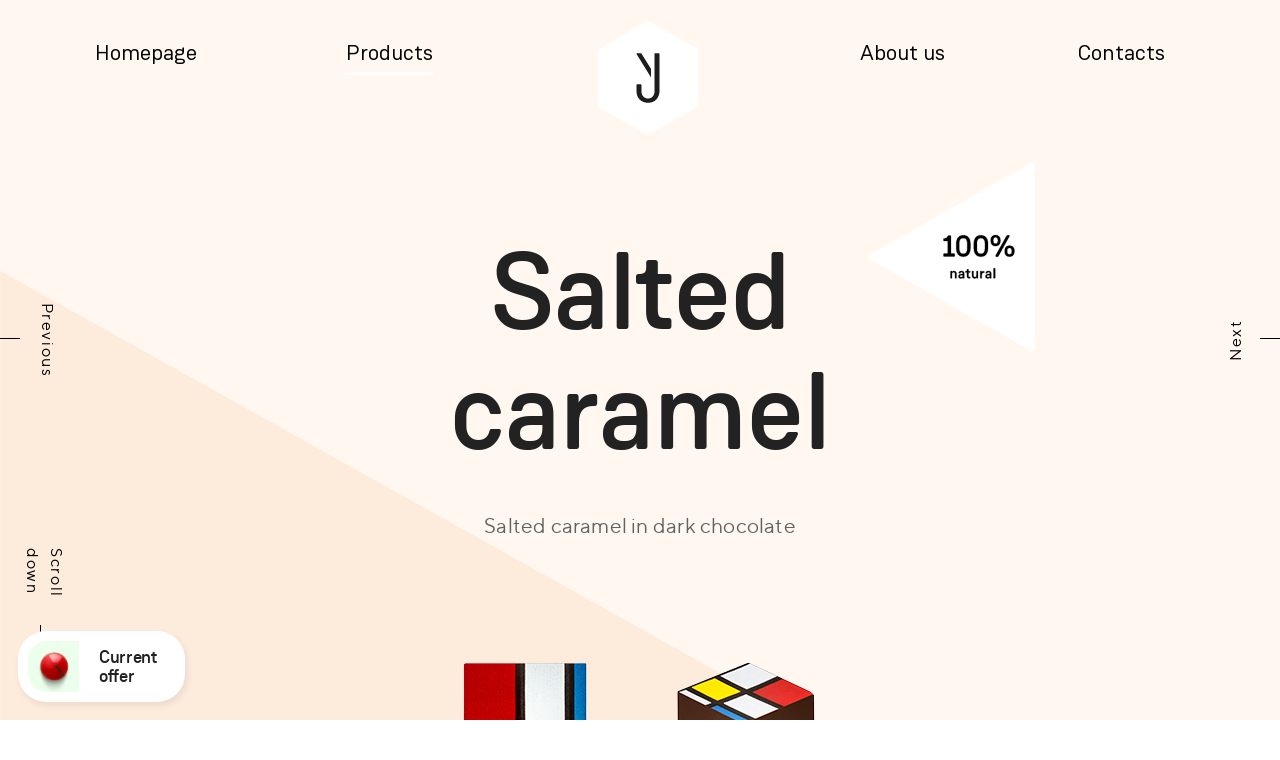

--- FILE ---
content_type: text/html; charset=UTF-8
request_url: https://kristyjan-chocolatiers.cz/en/produkt/salted-caramel/
body_size: 7546
content:
<!doctype html>
<html lang="cs">

<head>
  <!-- Required meta tags -->
  <meta charset="utf-8">
  <meta name="viewport" content="width=device-width, initial-scale=1, shrink-to-fit=no">

  <title>Salted caramel - Kristyjan Chocolatiers</title>
  <meta name="description" content="Čokoládovna Praha">

  <!--  CSS -->
  <link rel="stylesheet" href="/css/style.css?t=1765267592945">

  <!-- Appearance -->
  <link rel="icon" href="/assets/favicon.png" type="image/png">
  <meta name="theme-color" content="#ffffff">

  <!-- Facebook -->
  <meta property="og:type" content="website">
  <meta property="og:title" content="Salted caramel - Kristyjan Chocolatiers">
  <meta property="og:description" content="Vítejte v Kristyjan Chocolatiers. Pojďte nakouknout do naší čokoládovny a prozkoumejte s jakou láskou vyrábíme naše pralinky a čokolády.">
  <meta property="og:image" content="/assets/facebook.jpg">
  <meta property="og:url" content="https://kristyjan-chocolatiers.cz/en/produkt/salted-caramel/">

  <meta name="author" content="Bitworks">

  <!-- Global site tag (gtag.js) - Google Analytics -->
  <script async src="https://www.googletagmanager.com/gtag/js?id=UA-21846046-25"></script>
  <script>
  window.dataLayer = window.dataLayer || [];

  function gtag() {
    dataLayer.push(arguments);
  }
  gtag('js', new Date());

  gtag('config', 'UA-21846046-25');
  </script>



</head>

<body class="no-js 
    ">
<!-- <div class="lista">🎄 Vánoční otevírací doba: 01. 12. - 22. 12. 2025 PO-PÁ 10:00 - 19:00,  23. 12. - 11. 1. 2026 ZAVŘENO</div> -->
  <div class="preloader">

    <div class="preloadLogo">
      <div class="bgPreloader"></div>
      <div class="procesPreloader"></div>
      <img src="/img/logo-full.svg" alt="">
    </div>

  </div>
	
		
			<div class="woocommerce-notices-wrapper"></div>
<div id="product-1283" class="product type-product post-1283 status-publish first instock product_cat-pralines product_tag-desserts has-post-thumbnail shipping-taxable product-type-simple">
	
<div class="productDetail">
   
    <div class="bg-gray"  style="background-color:#fff7f0"></div>
    
    <div class="bg-center-dark">
        <style type="text/css">
            .setColor{fill:#fff7f0;}
        </style>
                <!-- Generator: Adobe Illustrator 23.1.1, SVG Export Plug-In . SVG Version: 6.00 Build 0)  -->
<svg version="1.1" id="Layer_1" xmlns="http://www.w3.org/2000/svg" xmlns:xlink="http://www.w3.org/1999/xlink" x="0px" y="0px"
	 width="1441px" height="2271px" viewBox="0 0 1441 2271" style="enable-background:new 0 0 1441 2271;" xml:space="preserve">

<polygon class="setColor" points="1441.2,2238 0.2,1421 0.2,31.3 1441.2,836.3 "/>
</svg>
    </div>
   
    <section class="detailTop"> 
    
        <header data-test="https://kristyjan-chocolatiers.cz/img/logo3.svg">                 
        <div class="container-fluid">
            
                        
            <div class="row">
                <div class="col-md-12">
                    <div class="logoPart">
                        <a class="logo" href="https://kristyjan-chocolatiers.cz/en/">

                                                        
<!-- Generator: Adobe Illustrator 23.1.1, SVG Export Plug-In . SVG Version: 6.00 Build 0)  -->
<svg version="1.1" id="Layer_1" xmlns="http://www.w3.org/2000/svg" xmlns:xlink="http://www.w3.org/1999/xlink" x="0px" y="0px"
	 width="100px" height="114px" viewBox="0 0 100 114" style="enable-background:new 0 0 100 114;" xml:space="preserve">
<style type="text/css">
	.st0{fill:#FFFFFF;}
	.st1{fill:#1D1D1B;}
	.st2{fill:none;stroke:#231F20;stroke-width:1.5824;stroke-miterlimit:10;}
</style>
<g>
	<g>
		<path class="st0" d="M98.1,27.1l-47-26.6c-1-0.6-2.2-0.6-3.3,0L1.3,27.9c-1,0.6-1.6,1.6-1.6,2.8l0.5,53.6c0,1.2,0.6,2.2,1.6,2.8
			l46.9,26.4c1,0.6,2.2,0.6,3.2,0l46.5-27.2c1-0.6,1.6-1.7,1.6-2.8l-0.5-53.4C99.7,28.7,99.1,27.7,98.1,27.1z"/>
	</g>
	<g>
		<path class="st1" d="M52.7,47.4l-9.1-14.6c-0.1-0.4-0.4-0.6-0.8-0.6l-3.7,0c-0.4,0-0.6,0.2-0.6,0.6l0.1,0.3l14.4,23.3l0-8.7
			L52.7,47.4z"/>
		<path class="st1" d="M50,81.8c3.4,0,6.2-1.1,8.3-3.3c2.1-2.2,3.2-5,3.2-8.6l-0.1-37c0-0.5-0.2-0.7-0.7-0.7l-3.5,0
			c-0.5,0-0.7,0.2-0.7,0.7L56.6,70c0,2.2-0.6,4-1.8,5.4c-1.2,1.4-2.8,2.1-4.8,2.1c-2,0-3.6-0.7-4.8-2.1C44,74,43.4,72.2,43.4,70l0-6
			c0-0.5-0.2-0.7-0.7-0.7l-3.5,0c-0.5,0-0.7,0.2-0.7,0.7l0,6c0,3.5,1.1,6.4,3.2,8.6C43.8,80.7,46.6,81.8,50,81.8"/>
	</g>
</g>
<path class="st2" d="M49.9,11.7c0.5,0,1.1,0.1,1.5,0.4l37,21.3C89.4,34,90,35,90,36.1v42.7c0,1.1-0.6,2.1-1.5,2.6l-37,21.3
	c-0.9,0.5-2.1,0.5-3,0l-37-21.3c-0.9-0.5-1.5-1.5-1.5-2.6V36.1c0-1.1,0.6-2.1,1.5-2.6l37-21.3C48.9,11.9,49.4,11.7,49.9,11.7"/>
</svg>
                            
                        </a>
                    </div>
                                            <ul class="mainMenu">
                            <li ><a href="https://kristyjan-chocolatiers.cz/en/">Homepage</a></li>
                            <li class="productMenuBtn active">
                                <a href="/en/produkty/pralines/">Products</a>
                                <div class="submenu">
                                    <div class="row">
                                        <div class="col-md-4">
                                            <a href="/en/produkty/pralines/">
                                                <div class="img"><img src="/img/menu1.jpg" alt=""></div>
                                                <div class="text">Pralines</div>
                                            </a>
                                        </div>
                                        <div class="col-md-4">
                                            <a href="/en/produkty/collections/">
                                                <div class="img"><img src="/img/menu2.jpg" alt=""></div>
                                                <div class="text">Collections</div>
                                            </a>
                                        </div>
                                        <div class="col-md-4">
                                            <a href="/en/produkty/chocolates/">
                                                <div class="img"><img src="/img/menu3.jpg" alt=""></div>
                                                <div class="text">Chocolates</div>
                                            </a>
                                        </div>
                                    </div>
                                </div>
                            </li>
                            <li ><a href="/en/manufactory/">About us</a></li> 

                            <li   ><a href="/en/contacts/">Contacts</a></li>
                        </ul>
                                    </div>
            </div>
           


                
            <div class="menuPart">
                <a href="/" id="menuBtn" aria-label="Menu" aria-controls="fullscreenMenu">

                    <span class="bar"></span>
                    <span class="bar"></span>
                    <span class="bar"></span>

                </a>
            </div>
        

        </div>
    </header>
            
        <div class="scrolldown">
            <div class="scrollBtn">
                <div class="text">
                      
                        <a class="smoothscroll" href="#scrollTo">Scroll down</a>
                                    </div>
                <div class="line"></div>
            </div>
        </div>
        
        <div class="productInfo">
            <div class="container-fluid">
                <div class="row headerRow">
                    <div class="col-md-6 offset-md-3">
                                                <h1 class="">  Salted caramel                        <span class="badge100  en "></span>
                        </h1>
                        
                    </div>

                </div>
                
                <div class="row descRow">
                    <div class="col-md-4 offset-md-4">
                        
                            <p>Salted caramel in dark chocolate</p>
                            
                            
                                                                            </div>
                </div>
            </div>
        </div>
        
	    
        <div id="imgWrap">
           
            <div class="image">
                                <img src="https://kristyjan-chocolatiers.cz/wp-content/uploads/2019/11/pralinka25b.png" alt="product image" id="openSwipe" />
            </div>
            
                    </div>
        
                
        <div class="pswpGallery" itemscope itemtype="http://schema.org/ImageGallery">
           
                        <figure itemprop="associatedMedia" itemscope itemtype="http://schema.org/ImageObject">
                <meta content="https://kristyjan-chocolatiers.cz/wp-content/uploads/2019/11/61A2150_upr-700x700.jpg" itemprop="contentUrl" data-size="700x700" />
               
            </figure>
            
                                    <figure itemprop="associatedMedia" itemscope itemtype="http://schema.org/ImageObject">
                <meta content="https://kristyjan-chocolatiers.cz/wp-content/uploads/2019/11/61A1514_upr-700x700.jpg" itemprop="contentUrl" data-size="700x700" />
                    
            </figure>
                        
                        
        </div>
        
                
        
    
      
                
        <div class="nextProduct">
            <a href="https://kristyjan-chocolatiers.cz/en/produkt/saffron/" title="Saffron">
               
                <div class="img">
                
                
                <img width="400" height="400" src="https://kristyjan-chocolatiers.cz/wp-content/uploads/2019/11/pralinka14-400x400.png" class="attachment-thumbnail size-thumbnail wp-post-image" alt="" decoding="async" fetchpriority="high" srcset="https://kristyjan-chocolatiers.cz/wp-content/uploads/2019/11/pralinka14-400x400.png 400w, https://kristyjan-chocolatiers.cz/wp-content/uploads/2019/11/pralinka14-423x423.png 423w, https://kristyjan-chocolatiers.cz/wp-content/uploads/2019/11/pralinka14-100x100.png 100w" sizes="(max-width: 400px) 100vw, 400px" />                </div>
                
                <div class="text">Next</div>
                <div class="line"></div>
                                </a>
                        </div>
        
                
        <div class="prevProduct">
            <a href="https://kristyjan-chocolatiers.cz/en/produkt/apple-with-cinnamon/" title="Apple with cinnamon">
               
                <div class="img">
                
                
                <img width="400" height="400" src="https://kristyjan-chocolatiers.cz/wp-content/uploads/2019/11/pralinka5-400x400.png" class="attachment-thumbnail size-thumbnail wp-post-image" alt="" decoding="async" srcset="https://kristyjan-chocolatiers.cz/wp-content/uploads/2019/11/pralinka5-400x400.png 400w, https://kristyjan-chocolatiers.cz/wp-content/uploads/2019/11/pralinka5-423x423.png 423w, https://kristyjan-chocolatiers.cz/wp-content/uploads/2019/11/pralinka5-100x100.png 100w" sizes="(max-width: 400px) 100vw, 400px" />                </div>
                
                <div class="text">Previous</div>
                <div class="line"></div>
                                </a>
                        </div>
        
         
        
    </section>
    
        <section class="inside">
            <div class="ingredients carousel" id="scrollTo">
               
                                            <div class="item">
                                <div class="img">
                                                                        	<img src="https://kristyjan-chocolatiers.cz/wp-content/uploads/2019/11/ing-slanykaramel.png" alt="" />
                                                                        
                                </div>
                                <div class="text">
                                    Caramel<small>salted</small>                                    
                                </div>
                            </div>
                                                    <div class="item">
                                <div class="img">
                                                                        	<img src="https://kristyjan-chocolatiers.cz/wp-content/uploads/2019/11/choco2.png" alt="" />
                                                                        
                                </div>
                                <div class="text">
                                    Chocolate<small>dark</small>                                    
                                </div>
                            </div>
                                    </div>
            
    </section>
        
  
            <section class="about">
            <div class="container">
                <div class="row justify-content-center">
                    <div class="col-md-7">
                            <p>
                                                                    Each and every praline is hand made using the highest quality ingredients such as some of the best chocolate in the world, 100 % fruit puree and exclusive alcohol brands. All our products are free of chemical preservatives.
                                                            </p>
                        <div class="badgeRucne  en "></div>
                        <div class="chococrumbs"></div>
                    </div>
                
                </div>
            </div>
        </section>
        
    
    <section class="koupit">
        <div class="container-fluid">
           
            <div class="row">
                
                <div class="col-md-8">
                    <div class="img">
                        <img src="/img/galerie1.jpg" alt="">
                    </div>
                </div>
                
                <div class="col-md-4">
                    <div class="text">
                                                    <a href="/en/contacts/"> 
                                <h2>Where to buy</h2>
                                <div class="arrow"></div>
                            </a>
                                            </div>
                </div>
                
            </div>
            
        </div>
    </section>
    
    <section class="nextProduct">
        <div class="container">
                        <a href="https://kristyjan-chocolatiers.cz/en/produkt/saffron/">
                <div class="row">
                    <div class="col-md-5 align-self-center">
                        <div class="leftPart ">
                             
                                Try another
                                                    </div>
                    </div>
                    <div class="col-md-2 align-self-center">
                        <div class="imgPart ">
                            <div class="img">
                                <img width="400" height="400" src="https://kristyjan-chocolatiers.cz/wp-content/uploads/2019/11/pralinka14-400x400.png" class="attachment-thumbnail size-thumbnail wp-post-image" alt="" decoding="async" srcset="https://kristyjan-chocolatiers.cz/wp-content/uploads/2019/11/pralinka14-400x400.png 400w, https://kristyjan-chocolatiers.cz/wp-content/uploads/2019/11/pralinka14-423x423.png 423w, https://kristyjan-chocolatiers.cz/wp-content/uploads/2019/11/pralinka14-100x100.png 100w" sizes="(max-width: 400px) 100vw, 400px" />                            </div>
                        </div>
                    </div>
                    <div class="col-md-5 align-self-center">
                        <div class="rightPart">
                            <div class="name">
                               
                                <div class="nameCropWrap">
                                                                       
                                    <div class="nameCrop     ">
                                    Saffron                                    </div>
                                </div>
                                <div class="arrow"></div> 
                            </div>
                            
                        </div>

                    </div>
                </div>
            </a>
        </div>
    </section>

</div>
    
    
<!-- Root element of PhotoSwipe. Must have class pswp. -->
<div class="pswp" tabindex="-1" role="dialog" aria-hidden="true">

    <!-- Background of PhotoSwipe. 
It's a separate element as animating opacity is faster than rgba(). -->
    <div class="pswp__bg"></div>

    <!-- Slides wrapper with overflow:hidden. -->
    <div class="pswp__scroll-wrap">

        <!-- Container that holds slides. 
PhotoSwipe keeps only 3 of them in the DOM to save memory.
Don't modify these 3 pswp__item elements, data is added later on. -->
        <div class="pswp__container">
            <div class="pswp__item"></div>
            <div class="pswp__item"></div>
            <div class="pswp__item"></div>
        </div>

        <!-- Default (PhotoSwipeUI_Default) interface on top of sliding area. Can be changed. -->
        <div class="pswp__ui pswp__ui--hidden">

            <div class="pswp__top-bar">

                <!--  Controls are self-explanatory. Order can be changed. -->

                <div class="pswp__counter"></div>

                <button class="pswp__button pswp__button--close" title="Close (Esc)"></button>

                <button class="pswp__button pswp__button--share" title="Share"></button>

                <button class="pswp__button pswp__button--fs" title="Toggle fullscreen"></button>

                <button class="pswp__button pswp__button--zoom" title="Zoom in/out"></button>

                <!-- Preloader demo https://codepen.io/dimsemenov/pen/yyBWoR -->
                <!-- element will get class pswp__preloader--active when preloader is running -->
                <div class="pswp__preloader">
                    <div class="pswp__preloader__icn">
                        <div class="pswp__preloader__cut">
                            <div class="pswp__preloader__donut"></div>
                        </div>
                    </div>
                </div>
            </div>

            <div class="pswp__share-modal pswp__share-modal--hidden pswp__single-tap">
                <div class="pswp__share-tooltip"></div> 
            </div>

            <button class="pswp__button pswp__button--arrow--left" title="Previous (arrow left)">
            </button>

            <button class="pswp__button pswp__button--arrow--right" title="Next (arrow right)">
            </button>

            <div class="pswp__caption">
                <div class="pswp__caption__center"></div>
            </div>
            
            <div class="myCounter">
                <div class="current">0</div>
                <div class="line"></div>
                <div class="total">0</div>
            </div>

        </div>

    </div>

</div>
	
</div>


		
	
	
<footer>
  <div class="container-fluid">

    <div class="row topRow">
      <div class="col-md-2">
        <div class="logo">
          <a href="https://kristyjan-chocolatiers.cz/en/">Kristyjan</a>
        </div>

      </div>
      <div class="col-md-3">
                <ul class="sitemap">
          <li><a href="https://kristyjan-chocolatiers.cz/en/">Homepage</a></li>
          <li><a href="/en/produkty/pralines/">Products</a></li>
          <li><a href="/en/manufactory/">About us</a></li>
          <li><a href="/en/contacts/">Contacts</a></li>
        </ul>
              </div>
      <div class="col-md-3">
        <div class="kontakty">

          +420 774 336 883<br />
                    <span style="padding-right:10px;">Mon-Fri:</span> 10:00 - 19:00
          <p class="closed">Closed Sat - Sun, public holidays</p>
                  </div>
        <div class="adresa">
          Kristyjan Chocolatiers<br />
          Čs. armády 785/22<br />
          160 00&nbsp;&nbsp;Praha 6
        </div>
      </div>

      <!-- language switcher -->
      <div class="col-md-4 lang-switcher">
        <ul>	<li class="lang-item lang-item-22 lang-item-cz lang-item-first"><a lang="cs-CZ" hreflang="cs-CZ" href="https://kristyjan-chocolatiers.cz/produkt/slany-karamel/">cz</a></li>
	<li class="lang-item lang-item-24 lang-item-en current-lang"><a lang="en-GB" hreflang="en-GB" href="https://kristyjan-chocolatiers.cz/en/produkt/salted-caramel/" aria-current="true">en</a></li>
</ul>
      </div>


    </div>

    <div class="row">
      <div class="col-md-2">

      </div>
      <div class="col-md-3">
        <div class="social">
          <span class="heart"></span>
          <ul>
            <li><a href="https://www.instagram.com/kristyjan_chocolatiers/" target="_blank">Instagram</a>
            </li>
          </ul>
        </div>
      </div>
    </div>


    <div class="author">
            <small>
        Sweetened by <a href="https://www.bitworks.cz/" target="_blank" class="bitworksLogo">Bitworks</a>
      </small>
          </div>

  </div>
</footer>


<nav id="productSelectMenu" aria-hidden="true" aria-labelledby="productMenuBtn" role="navigation">

  <div class="bg-center-dark">
    <?php// echo file_get_contents(get_site_url()."/img/center-stripe-black.svg"); ?>
    <!-- Generator: Adobe Illustrator 23.1.1, SVG Export Plug-In . SVG Version: 6.00 Build 0)  -->
<svg version="1.1" id="Layer_1" xmlns="http://www.w3.org/2000/svg" xmlns:xlink="http://www.w3.org/1999/xlink" x="0px" y="0px"
	 width="1441px" height="2271px" viewBox="0 0 1441 2271" style="enable-background:new 0 0 1441 2271;" xml:space="preserve">

<polygon class="setColor" points="1441.2,2238 0.2,1421 0.2,31.3 1441.2,836.3 "/>
</svg>
  </div>

  <div class="pralinkyBg">
    <div class="pralinka1"></div>
    <div class="pralinka2"></div>
    <div class="pralinka3"></div>
  </div>

  <div class="kolekceBg">
    <div class="kolekce1"></div>
    <div class="kolekce2"></div>
  </div>

  <div class="cokoladyBg">
    <div class="cokolada1"></div>
    <div class="cokolada2"></div>
  </div>

  <div class="ostatniBg">
    <div class="ostatni1"></div>
    <div class="ostatni2"></div>
  </div>

  <div class="na-vahuBg">
    <div class="na-vahu1"></div>
    <div class="na-vahu2"></div>
  </div>

  <div class="peckyBg">
    <div class="pecky1"></div>
    <div class="pecky2"></div>
  </div>

  <div class="ve-skleBg">
    <div class="ve-skle1"></div>
    <div class="ve-skle2"></div>
  </div>

    <ul class="productsMenuItems">
    <li class="pralinky">
      <a href="/en/produkty/pralines/">Pralines</a>
    </li>
    <li class="kolekce">
      <a href="/en/produkty/collections/">Collections</a>
    </li>
    <li class="cokolady">
      <a href="/en/produkty/chocolates/">Chocolate bars</a>
    </li>
    <li class="ve-skle">
      <a href="/en/produkty/in-glass/">Glasses</a>
    </li>
    <li class="na-vahu">
      <a href="/produkty/by-weight/">By weight</a>
    </li>
    <li class="pecky">
      <a href="/en/produkty/chocolate-callets/">Chocolate callets</a>
    </li>
    <li class="ostatni">
      <a href="/en/produkty/other/">Others</a>
    </li>
  </ul>
  
  <div class="closeWrap">
    <a href="#" class="closeBtn"></a>
  </div>


</nav>


<nav id="fullscreenMenu" aria-hidden="true" aria-labelledby="menuBtn" role="navigation">
    <ul id="menu-primary-navigation-english" class="menuItems"><li class="current-product-ancestor active current-product-parent menu-pralines"><a href="https://kristyjan-chocolatiers.cz/en/produkty/pralines/">Pralines</a></li>
<li class="menu-chocolate-bars"><a href="https://kristyjan-chocolatiers.cz/en/produkty/chocolates/">Chocolate bars</a></li>
<li class="menu-collections"><a href="https://kristyjan-chocolatiers.cz/en/produkty/collections/">Collections</a></li>
<li class="menu-glasses"><a href="https://kristyjan-chocolatiers.cz/en/produkty/in-glass/">Glasses</a></li>
<li class="menu-by-weight"><a href="https://kristyjan-chocolatiers.cz/en/produkty/by-weight/">By weight</a></li>
<li class="menu-chocolate-callets"><a href="https://kristyjan-chocolatiers.cz/en/produkty/chocolate-callets/">Chocolate callets</a></li>
<li class="menu-others"><a href="https://kristyjan-chocolatiers.cz/en/produkty/other/">Others</a></li>
<li class="menu-about-us"><a href="https://kristyjan-chocolatiers.cz/en/manufactory/">About us</a></li>
<li class="menu-contacts"><a href="https://kristyjan-chocolatiers.cz/en/contacts/">Contacts</a></li>
</ul>    <div class="closeWrap">
    <a href="#" class="closeBtn"></a>
  </div>

  <!-- language switcher -->
  <div class="col-md-4 lang-switcher mobileMenu">
    <ul>	<li class="lang-item lang-item-22 lang-item-cz lang-item-first"><a lang="cs-CZ" hreflang="cs-CZ" href="https://kristyjan-chocolatiers.cz/produkt/slany-karamel/">cz</a></li>
	<li class="lang-item lang-item-24 lang-item-en current-lang"><a lang="en-GB" hreflang="en-GB" href="https://kristyjan-chocolatiers.cz/en/produkt/salted-caramel/" aria-current="true">en</a></li>
</ul>
  </div>
</nav>

<!-- Letní popup -->
<!-- <div class="popUpWrap  christmasMoved popUpClosed">
    <div class="closeWrap">
        <a href="#" class="closeBtn"></a>
    </div>
    <div class="popUpBg"></div>
    <div class="popUpContent">
      <div class="img">
        <img src="/img/thermometer.svg" alt="Ilustrated Thermoeter">
      </div>
              <div class="textWrap">
          <h3>We are closed in July and August</h3>
          <h3 class="small-popup">July - August closed</h3>
          <p>Due to the preservation of the quality of our products, we will interrupt production and be closed from June 28th to August 31th. We will look forward to seeing you again in September when the temperatures will be more favorable for our chocolate.</p>
      </div>
          </div>
</div> -->

<!-- Vánoční otevíračka -->

<!-- <div class="popUpWrap popUpClosed christmas christmasMoved selection offer">
    <div class="closeWrap">
        <a href="#" class="closeBtn"></a>
    </div>
    <div class="popUpBg"></div>
    <div class="popUpContent">
        <div class="img">
            <img src="/img/vanoce_popup.png" alt="Čokoládový stromeček"></div>
        <div class="textWrap">
                          <h3>Christmas Offer</h3>
              <h3 class="small-popup">Christmas Offer</h3>
              <p>This is a list of our Christmas specials available in our shop starting in November.</p>
              <a href="https://kristyjan-chocolatiers.cz/wp-content/uploads/2025/10/ADVENTNI-NABIDKA.pdf" class="link" target="_blank">
                <span class="text">View the Offer</span>
                <span>
                  <svg xmlns="http://www.w3.org/2000/svg" width="12" height="10" viewBox="0 0 12 10" fill="none" class="link">
                    <path d="M12 5.00002L7.7105 0.666687L6.79965 1.58685L9.59576 4.41154H0V5.71689H9.47926L6.79965 8.41319L7.7105 9.33335L12 5.00002Z" fill="black"/>
                  </svg>
                </span>
              </a>

                    </div>
    </div>
</div> -->

<!-- Aktuální nabídka -->
<div class="popUpWrap christmas selection popUpClosed">
    <div class="closeWrap">
        <a href="#" class="closeBtn"></a>
    </div>
    <div class="popUpBg"></div>
    <div class="popUpContent">
        <div class="img">
            <img src="https://kristyjan-chocolatiers.cz/wp-content/uploads/2019/11/pralinka12.png" alt="Čokoládová pralinka"></div>
        <div class="textWrap">
                  <h3>Current<br/>offer
          <!-- <svg xmlns="http://www.w3.org/2000/svg" width="24" height="24" viewBox="0 0 24 24" fill="none">
            <g clip-path="url(#clip0_909_133)">
              <path d="M5.70014 21C5.56882 21.2298 5.39352 21.4315 5.18425 21.5936C4.97497 21.7556 4.73583 21.8749 4.48047 21.9445C3.96474 22.0852 3.41427 22.0152 2.95014 21.75C2.48601 21.4848 2.14625 21.046 2.0056 20.5303C1.86494 20.0146 1.93492 19.4641 2.20014 19L10.8001 4.99999C11.5958 3.62086 12.9067 2.6143 14.4445 2.20172C15.9823 1.78914 17.621 2.00434 19.0001 2.79999C20.3793 3.59564 21.3858 4.90656 21.7984 6.44436C22.211 7.98215 21.9958 9.62086 21.2001 11C21.0698 11.2293 20.8953 11.4305 20.6869 11.5921C20.4784 11.7537 20.2401 11.8725 19.9855 11.9416C19.731 12.0107 19.4653 12.0288 19.2037 11.9948C18.9422 11.9608 18.6899 11.8754 18.4615 11.7435C18.2331 11.6116 18.033 11.4359 17.8728 11.2263C17.7125 11.0168 17.5954 10.7777 17.5279 10.5227C17.4605 10.2677 17.4442 10.0019 17.4799 9.74054C17.5157 9.47921 17.6027 9.22753 17.7361 8.99999C17.8695 8.77245 17.9566 8.52077 17.9923 8.25944C18.0281 7.99811 18.0118 7.7323 17.9443 7.4773C17.8769 7.2223 17.7597 6.98315 17.5995 6.77363C17.4393 6.56411 17.2392 6.38835 17.0108 6.25646C16.7824 6.12458 16.5301 6.03918 16.2686 6.00518C16.007 5.97119 15.7413 5.98926 15.4868 6.05837C15.2322 6.12748 14.9938 6.24625 14.7854 6.40786C14.5769 6.56946 14.4025 6.7707 14.2721 6.99999L5.70014 21Z" stroke="black" stroke-width="2" stroke-linecap="round" stroke-linejoin="round"/>
              <path d="M17.75 6.99998L15 2.09998" stroke="black" stroke-width="2" stroke-linecap="round" stroke-linejoin="round"/>
              <path d="M10.8999 4.79999L12.9999 8.99999" stroke="black" stroke-width="2" stroke-linecap="round" stroke-linejoin="round"/>
              <path d="M7.8999 9.70001L9.8999 14.1" stroke="black" stroke-width="2" stroke-linecap="round" stroke-linejoin="round"/>
              <path d="M4.8999 14.7L6.9999 18.9" stroke="black" stroke-width="2" stroke-linecap="round" stroke-linejoin="round"/>
            </g>
            <defs>
              <clipPath id="clip0_909_133">
                <rect width="24" height="24" fill="white"/>
              </clipPath>
            </defs>
          </svg> -->
          </h3>
          <h3 class="small-popup">Current offer</h3>
          <p>This is the current list of different pralines we do have available in our store.</p>
          <a href="https://kristyjan-chocolatiers.cz/wp-content/uploads/2025/11/vanoce-2025.pdf" class="link" target="_blank">
            <span class="text">See offer</span>
            <span>
              <svg xmlns="http://www.w3.org/2000/svg" width="12" height="10" viewBox="0 0 12 10" fill="none" class="link">
                <path d="M12 5.00002L7.7105 0.666687L6.79965 1.58685L9.59576 4.41154H0V5.71689H9.47926L6.79965 8.41319L7.7105 9.33335L12 5.00002Z" fill="black"/>
              </svg>
            </span>
          </a>
                </div>
    </div>
</div>

<!-- Root element of PhotoSwipe. Must have class pswp. -->
<div class="pswp" tabindex="-1" role="dialog" aria-hidden="true">

    <!-- Background of PhotoSwipe. 
It's a separate element as animating opacity is faster than rgba(). -->
    <div class="pswp__bg"></div>

    <!-- Slides wrapper with overflow:hidden. -->
    <div class="pswp__scroll-wrap">

        <!-- Container that holds slides. 
PhotoSwipe keeps only 3 of them in the DOM to save memory.
Don't modify these 3 pswp__item elements, data is added later on. -->
        <div class="pswp__container">
            <div class="pswp__item"></div>
            <div class="pswp__item"></div>
            <div class="pswp__item"></div>
        </div>

        <!-- Default (PhotoSwipeUI_Default) interface on top of sliding area. Can be changed. -->
        <div class="pswp__ui pswp__ui--hidden">

            <div class="pswp__top-bar">

                <!--  Controls are self-explanatory. Order can be changed. -->

                <div class="pswp__counter"></div>

                <button class="pswp__button pswp__button--close" title="Close (Esc)"></button>

                <button class="pswp__button pswp__button--share" title="Share"></button>

                <button class="pswp__button pswp__button--fs" title="Toggle fullscreen"></button>

                <button class="pswp__button pswp__button--zoom" title="Zoom in/out"></button>

                <!-- Preloader demo https://codepen.io/dimsemenov/pen/yyBWoR -->
                <!-- element will get class pswp__preloader--active when preloader is running -->
                <div class="pswp__preloader">
                    <div class="pswp__preloader__icn">
                        <div class="pswp__preloader__cut">
                            <div class="pswp__preloader__donut"></div>
                        </div>
                    </div>
                </div>
            </div>

            <div class="pswp__share-modal pswp__share-modal--hidden pswp__single-tap">
                <div class="pswp__share-tooltip"></div> 
            </div>

            <button class="pswp__button pswp__button--arrow--left" title="Previous (arrow left)">
            </button>

            <button class="pswp__button pswp__button--arrow--right" title="Next (arrow right)">
            </button>

            <div class="pswp__caption">
                <div class="pswp__caption__center"></div>
            </div>
            
            <div class="myCounter">
                <div class="current">0</div>
                <div class="line"></div>
                <div class="total">0</div>
            </div>

        </div>

    </div>

</div>
<!-- JavaScript -->
<script src="https://ajax.googleapis.com/ajax/libs/jquery/1.11.0/jquery.min.js"></script>
<script src="https://maps.googleapis.com/maps/api/js?key=AIzaSyCVTTlQHEworfga8021gzV9pmdaRU_PVF0"></script>
<script src="https://cdnjs.cloudflare.com/ajax/libs/popper.js/1.14.7/umd/popper.min.js"
  integrity="sha384-UO2eT0CpHqdSJQ6hJty5KVphtPhzWj9WO1clHTMGa3JDZwrnQq4sF86dIHNDz0W1" crossorigin="anonymous">
</script>
<script src="https://cdnjs.cloudflare.com/ajax/libs/matter-js/0.12.0/matter.js"
  integrity="sha256-MzIz8n+2AcH67zhhfnUpxLaoWGvbXMsoHFNMcE33eDE=" crossorigin="anonymous"></script>
<script src="/js/scripts.js?t=1765267592944"></script>

</body>

</html>

--- FILE ---
content_type: image/svg+xml
request_url: https://kristyjan-chocolatiers.cz/img/logo.svg
body_size: 759
content:
<?xml version="1.0" encoding="utf-8"?>
<!-- Generator: Adobe Illustrator 23.1.1, SVG Export Plug-In . SVG Version: 6.00 Build 0)  -->
<svg version="1.1" id="Layer_1" xmlns="http://www.w3.org/2000/svg" xmlns:xlink="http://www.w3.org/1999/xlink" x="0px" y="0px"
	 width="60px" height="70px" viewBox="0 0 60 70" style="enable-background:new 0 0 60 70;" xml:space="preserve">
<style type="text/css">
	.st0{fill:#231F20;}
</style>
<path class="st0" d="M31.7,21.9L19.6,2.2c-0.2-0.5-0.6-0.8-1.1-0.8h-5c-0.6,0-0.8,0.3-0.8,0.8l0.1,0.4l18.9,31.5V21.9z"/>
<path class="st0" d="M28,68.6c4.5,0,8.2-1.5,11.1-4.4c2.8-2.9,4.2-6.8,4.2-11.6V2.4c0-0.6-0.3-0.9-0.9-0.9h-4.7
	c-0.6,0-0.9,0.3-0.9,0.9v50.3c0,3-0.8,5.4-2.4,7.3c-1.6,1.9-3.7,2.8-6.3,2.8c-2.6,0-4.8-0.9-6.4-2.8c-1.6-1.9-2.4-4.3-2.4-7.3v-8.1
	c0-0.6-0.3-0.9-0.9-0.9h-4.7c-0.6,0-0.9,0.3-0.9,0.9v8c0,4.8,1.4,8.7,4.2,11.6C19.7,67.1,23.4,68.6,28,68.6"/>
</svg>


--- FILE ---
content_type: image/svg+xml
request_url: https://kristyjan-chocolatiers.cz/img/badge3-en.svg
body_size: 3537
content:
<svg id="Layer_1" data-name="Layer 1" xmlns="http://www.w3.org/2000/svg" viewBox="0 0 173.07 196.42"><defs><style>.cls-1{fill:#fffffe;}.cls-2{stroke:#000;stroke-miterlimit:10;stroke-width:0.25px;}</style></defs><path class="cls-1" d="M3.6,195.4c0,3.3,2.4,4.7,5.4,3.1l165.4-94.4c2.9-1.6,2.9-4.4,0-6.1L8.7,3.4C5.8,1.8,3.5,3.2,3.5,6.6V195.5h.1Z" transform="translate(-3.5 -2.74)"/><path class="cls-2" d="M47.43,94.07V87.59H40.69v6.48a.52.52,0,0,1-.53.53h-1.4a.52.52,0,0,1-.53-.53v-15a.53.53,0,0,1,.53-.55h1.4a.53.53,0,0,1,.53.55v6.21h6.74V79.06a.53.53,0,0,1,.53-.55h1.4a.53.53,0,0,1,.53.55v15a.52.52,0,0,1-.53.53H48A.52.52,0,0,1,47.43,94.07Z" transform="translate(-3.5 -2.74)"/><path class="cls-2" d="M61.41,94.6H60.17a.52.52,0,0,1-.53-.53v-.76a3.16,3.16,0,0,1-2.92,1.52h-.37c-1.93,0-3.7-.92-3.7-3.47,0-3.24,3-3.5,4.62-3.5h2.37v-.59c0-1.38-.55-2.28-2.25-2.28-1.47,0-1.77.6-1.93,1.29a.46.46,0,0,1-.44.37H53.57a.42.42,0,0,1-.44-.42,2.33,2.33,0,0,1,0-.27c.25-1.22.94-3.09,4.21-3.09,3.89,0,4.55,2.28,4.55,4.47v6.73A.52.52,0,0,1,61.41,94.6ZM55,91.36c0,1.15.94,1.52,1.89,1.52h.37c2.13,0,2.43-1.38,2.43-2.62v-.58h-2.3C55.89,89.68,55,90,55,91.36Z" transform="translate(-3.5 -2.74)"/><path class="cls-2" d="M65.14,94.07V83.66a.53.53,0,0,1,.53-.56h1.4a.53.53,0,0,1,.53.56v.75a3.53,3.53,0,0,1,3.17-1.54C73.6,82.87,75,85,75,88.12v5.95a.52.52,0,0,1-.53.53H73a.52.52,0,0,1-.53-.53V87.82C72.5,86,71.46,85,70,85s-2.44,1-2.44,2.83v6.25a.52.52,0,0,1-.53.53h-1.4A.52.52,0,0,1,65.14,94.07Z" transform="translate(-3.5 -2.74)"/><path class="cls-2" d="M85.08,94.07v-.76a3.63,3.63,0,0,1-3.22,1.52c-2.51,0-4.21-1.84-4.21-5.33V88.12c0-3.43,1.64-5.25,4.21-5.25a3.65,3.65,0,0,1,3.22,1.52V79.06a.53.53,0,0,1,.53-.55H87a.53.53,0,0,1,.53.55v15a.52.52,0,0,1-.53.53h-1.4A.52.52,0,0,1,85.08,94.07Zm0-4.18V87.77A2.48,2.48,0,0,0,82.6,85c-1.66,0-2.49,1.22-2.49,2.85v2c0,1.63.83,2.83,2.46,2.83S85.08,91.52,85.08,89.89Z" transform="translate(-3.5 -2.74)"/><path class="cls-2" d="M52.79,113.42v5.65a.52.52,0,0,1-.53.53H50.85a.52.52,0,0,1-.52-.53v-5.88c0-2-.33-3.2-2.21-3.2s-2.32,1.22-2.32,3.2v5.88a.52.52,0,0,1-.53.53H43.86a.52.52,0,0,1-.52-.53v-5.88c0-2.1-.42-3.2-2.19-3.2-1.95,0-2.34,1.33-2.34,3.22v5.86a.52.52,0,0,1-.53.53H36.87a.52.52,0,0,1-.53-.53V108.66a.53.53,0,0,1,.53-.56h1.41a.53.53,0,0,1,.53.56v.76a3.27,3.27,0,0,1,3-1.57,3.64,3.64,0,0,1,3.38,1.89,4.07,4.07,0,0,1,3.59-1.87C52.14,107.87,52.79,110.1,52.79,113.42Z" transform="translate(-3.5 -2.74)"/><path class="cls-2" d="M64,119.6H62.79a.52.52,0,0,1-.53-.53v-.76a3.15,3.15,0,0,1-2.92,1.52H59c-1.94,0-3.71-.92-3.71-3.47,0-3.24,3-3.5,4.63-3.5h2.36v-.59c0-1.38-.55-2.28-2.25-2.28-1.47,0-1.77.6-1.93,1.29-.07.2-.18.37-.44.37H56.19a.41.41,0,0,1-.43-.42,2,2,0,0,1,0-.27c.26-1.22,1-3.09,4.21-3.09,3.89,0,4.55,2.28,4.55,4.47v6.73A.52.52,0,0,1,64,119.6Zm-6.46-3.24c0,1.15,1,1.52,1.89,1.52h.37c2.14,0,2.43-1.38,2.43-2.62v-.58H60C58.52,114.68,57.57,115,57.57,116.36Z" transform="translate(-3.5 -2.74)"/><path class="cls-2" d="M74.68,119.07v-.76a3.63,3.63,0,0,1-3.22,1.52c-2.5,0-4.2-1.84-4.2-5.33v-1.38c0-3.43,1.63-5.25,4.2-5.25a3.64,3.64,0,0,1,3.22,1.52v-5.33a.52.52,0,0,1,.53-.55h1.41a.52.52,0,0,1,.52.55v15a.52.52,0,0,1-.52.53H75.21A.52.52,0,0,1,74.68,119.07Zm0-4.18v-2.12A2.48,2.48,0,0,0,72.2,110c-1.66,0-2.48,1.22-2.48,2.85v2c0,1.63.82,2.83,2.46,2.83S74.68,116.52,74.68,114.89Z" transform="translate(-3.5 -2.74)"/><path class="cls-2" d="M85,117.72a2.21,2.21,0,0,0,2.25-1.38.64.64,0,0,1,.55-.32h1.48a.34.34,0,0,1,.36.36,1.06,1.06,0,0,1-.09.39A4.73,4.73,0,0,1,85,119.83a4.89,4.89,0,0,1-5-5.22v-1.49a4.93,4.93,0,1,1,9.84-.07v1.08a.54.54,0,0,1-.55.53H82.48V115A2.52,2.52,0,0,0,85,117.72Zm2.46-5.06a2.49,2.49,0,1,0-5,0v.25h5Z" transform="translate(-3.5 -2.74)"/></svg>

--- FILE ---
content_type: image/svg+xml
request_url: https://kristyjan-chocolatiers.cz/img/phsw/default-skin.svg
body_size: 917
content:
<?xml version="1.0" encoding="utf-8"?>
<!-- Generator: Adobe Illustrator 24.0.1, SVG Export Plug-In . SVG Version: 6.00 Build 0)  -->
<svg version="1.1" id="Layer_1" xmlns="http://www.w3.org/2000/svg" xmlns:xlink="http://www.w3.org/1999/xlink" x="0px" y="0px"
	 width="264px" height="88px" viewBox="0 0 264 88" style="enable-background:new 0 0 264 88;" xml:space="preserve">
<style type="text/css">
	.st0{fill:#231F20;}
</style>
<title>default-skin 2</title>
<g>
	
		<rect x="183.6" y="44.3" transform="matrix(0.7071 -0.7071 0.7071 0.7071 29.9734 163.9164)" class="st0" width="58.6" height="3"/>
	
		<rect x="211.3" y="16.5" transform="matrix(0.7071 -0.7071 0.7071 0.7071 29.9734 163.9164)" class="st0" width="3" height="58.6"/>
</g>
<polygon class="st0" points="47.8,61.2 28.2,41.5 47.8,21.9 45.7,19.7 26.1,39.4 26,39.4 23.9,41.5 23.9,41.5 23.9,41.5 26,43.7 
	26.1,43.6 45.7,63.3 "/>
<polygon class="st0" points="118,21.9 137.7,41.5 118,61.2 120.1,63.3 139.8,43.6 139.8,43.6 141.9,41.5 141.9,41.5 141.9,41.5 
	139.8,39.4 139.8,39.4 120.1,19.7 "/>
</svg>


--- FILE ---
content_type: application/javascript; charset=utf-8
request_url: https://cdnjs.cloudflare.com/ajax/libs/matter-js/0.12.0/matter.js
body_size: 51632
content:
/**
* matter-js 0.12.0 by @liabru 2017-02-02
* http://brm.io/matter-js/
* License MIT
*/

/**
 * The MIT License (MIT)
 * 
 * Copyright (c) 2014 Liam Brummitt
 * 
 * Permission is hereby granted, free of charge, to any person obtaining a copy
 * of this software and associated documentation files (the "Software"), to deal
 * in the Software without restriction, including without limitation the rights
 * to use, copy, modify, merge, publish, distribute, sublicense, and/or sell
 * copies of the Software, and to permit persons to whom the Software is
 * furnished to do so, subject to the following conditions:
 * 
 * The above copyright notice and this permission notice shall be included in
 * all copies or substantial portions of the Software.
 * 
 * THE SOFTWARE IS PROVIDED "AS IS", WITHOUT WARRANTY OF ANY KIND, EXPRESS OR
 * IMPLIED, INCLUDING BUT NOT LIMITED TO THE WARRANTIES OF MERCHANTABILITY,
 * FITNESS FOR A PARTICULAR PURPOSE AND NONINFRINGEMENT. IN NO EVENT SHALL THE
 * AUTHORS OR COPYRIGHT HOLDERS BE LIABLE FOR ANY CLAIM, DAMAGES OR OTHER
 * LIABILITY, WHETHER IN AN ACTION OF CONTRACT, TORT OR OTHERWISE, ARISING FROM,
 * OUT OF OR IN CONNECTION WITH THE SOFTWARE OR THE USE OR OTHER DEALINGS IN
 * THE SOFTWARE.
 */

(function(f){if(typeof exports==="object"&&typeof module!=="undefined"){module.exports=f()}else if(typeof define==="function"&&define.amd){define([],f)}else{var g;if(typeof window!=="undefined"){g=window}else if(typeof global!=="undefined"){g=global}else if(typeof self!=="undefined"){g=self}else{g=this}g.Matter = f()}})(function(){var define,module,exports;return (function e(t,n,r){function s(o,u){if(!n[o]){if(!t[o]){var a=typeof require=="function"&&require;if(!u&&a)return a(o,!0);if(i)return i(o,!0);var f=new Error("Cannot find module '"+o+"'");throw f.code="MODULE_NOT_FOUND",f}var l=n[o]={exports:{}};t[o][0].call(l.exports,function(e){var n=t[o][1][e];return s(n?n:e)},l,l.exports,e,t,n,r)}return n[o].exports}var i=typeof require=="function"&&require;for(var o=0;o<r.length;o++)s(r[o]);return s})({1:[function(_dereq_,module,exports){
/**
* The `Matter.Body` module contains methods for creating and manipulating body models.
* A `Matter.Body` is a rigid body that can be simulated by a `Matter.Engine`.
* Factories for commonly used body configurations (such as rectangles, circles and other polygons) can be found in the module `Matter.Bodies`.
*
* See the included usage [examples](https://github.com/liabru/matter-js/tree/master/examples).

* @class Body
*/

var Body = {};

module.exports = Body;

var Vertices = _dereq_('../geometry/Vertices');
var Vector = _dereq_('../geometry/Vector');
var Sleeping = _dereq_('../core/Sleeping');
var Render = _dereq_('../render/Render');
var Common = _dereq_('../core/Common');
var Bounds = _dereq_('../geometry/Bounds');
var Axes = _dereq_('../geometry/Axes');

(function() {

    Body._inertiaScale = 4;
    Body._nextCollidingGroupId = 1;
    Body._nextNonCollidingGroupId = -1;
    Body._nextCategory = 0x0001;

    /**
     * Creates a new rigid body model. The options parameter is an object that specifies any properties you wish to override the defaults.
     * All properties have default values, and many are pre-calculated automatically based on other properties.
     * Vertices must be specified in clockwise order.
     * See the properties section below for detailed information on what you can pass via the `options` object.
     * @method create
     * @param {} options
     * @return {body} body
     */
    Body.create = function(options) {
        var defaults = {
            id: Common.nextId(),
            type: 'body',
            label: 'Body',
            parts: [],
            plugin: {},
            angle: 0,
            vertices: Vertices.fromPath('L 0 0 L 40 0 L 40 40 L 0 40'),
            position: { x: 0, y: 0 },
            force: { x: 0, y: 0 },
            torque: 0,
            positionImpulse: { x: 0, y: 0 },
            constraintImpulse: { x: 0, y: 0, angle: 0 },
            totalContacts: 0,
            speed: 0,
            angularSpeed: 0,
            velocity: { x: 0, y: 0 },
            angularVelocity: 0,
            isSensor: false,
            isStatic: false,
            isSleeping: false,
            motion: 0,
            sleepThreshold: 60,
            density: 0.001,
            restitution: 0,
            friction: 0.1,
            frictionStatic: 0.5,
            frictionAir: 0.01,
            collisionFilter: {
                category: 0x0001,
                mask: 0xFFFFFFFF,
                group: 0
            },
            slop: 0.05,
            timeScale: 1,
            render: {
                visible: true,
                opacity: 1,
                sprite: {
                    xScale: 1,
                    yScale: 1,
                    xOffset: 0,
                    yOffset: 0
                },
                lineWidth: 0
            }
        };

        var body = Common.extend(defaults, options);

        _initProperties(body, options);

        return body;
    };

    /**
     * Returns the next unique group index for which bodies will collide.
     * If `isNonColliding` is `true`, returns the next unique group index for which bodies will _not_ collide.
     * See `body.collisionFilter` for more information.
     * @method nextGroup
     * @param {bool} [isNonColliding=false]
     * @return {Number} Unique group index
     */
    Body.nextGroup = function(isNonColliding) {
        if (isNonColliding)
            return Body._nextNonCollidingGroupId--;

        return Body._nextCollidingGroupId++;
    };

    /**
     * Returns the next unique category bitfield (starting after the initial default category `0x0001`).
     * There are 32 available. See `body.collisionFilter` for more information.
     * @method nextCategory
     * @return {Number} Unique category bitfield
     */
    Body.nextCategory = function() {
        Body._nextCategory = Body._nextCategory << 1;
        return Body._nextCategory;
    };

    /**
     * Initialises body properties.
     * @method _initProperties
     * @private
     * @param {body} body
     * @param {} [options]
     */
    var _initProperties = function(body, options) {
        options = options || {};

        // init required properties (order is important)
        Body.set(body, {
            bounds: body.bounds || Bounds.create(body.vertices),
            positionPrev: body.positionPrev || Vector.clone(body.position),
            anglePrev: body.anglePrev || body.angle,
            vertices: body.vertices,
            parts: body.parts || [body],
            isStatic: body.isStatic,
            isSleeping: body.isSleeping,
            parent: body.parent || body
        });

        Vertices.rotate(body.vertices, body.angle, body.position);
        Axes.rotate(body.axes, body.angle);
        Bounds.update(body.bounds, body.vertices, body.velocity);

        // allow options to override the automatically calculated properties
        Body.set(body, {
            axes: options.axes || body.axes,
            area: options.area || body.area,
            mass: options.mass || body.mass,
            inertia: options.inertia || body.inertia
        });

        // render properties
        var defaultFillStyle = (body.isStatic ? '#2e2b44' : Common.choose(['#006BA6', '#0496FF', '#FFBC42', '#D81159', '#8F2D56'])),
            defaultStrokeStyle = Common.shadeColor(defaultFillStyle, -20);
        body.render.fillStyle = body.render.fillStyle || defaultFillStyle;
        body.render.strokeStyle = body.render.strokeStyle || defaultStrokeStyle;
        body.render.sprite.xOffset += -(body.bounds.min.x - body.position.x) / (body.bounds.max.x - body.bounds.min.x);
        body.render.sprite.yOffset += -(body.bounds.min.y - body.position.y) / (body.bounds.max.y - body.bounds.min.y);
    };

    /**
     * Given a property and a value (or map of), sets the property(s) on the body, using the appropriate setter functions if they exist.
     * Prefer to use the actual setter functions in performance critical situations.
     * @method set
     * @param {body} body
     * @param {} settings A property name (or map of properties and values) to set on the body.
     * @param {} value The value to set if `settings` is a single property name.
     */
    Body.set = function(body, settings, value) {
        var property;

        if (typeof settings === 'string') {
            property = settings;
            settings = {};
            settings[property] = value;
        }

        for (property in settings) {
            value = settings[property];

            if (!settings.hasOwnProperty(property))
                continue;

            switch (property) {

            case 'isStatic':
                Body.setStatic(body, value);
                break;
            case 'isSleeping':
                Sleeping.set(body, value);
                break;
            case 'mass':
                Body.setMass(body, value);
                break;
            case 'density':
                Body.setDensity(body, value);
                break;
            case 'inertia':
                Body.setInertia(body, value);
                break;
            case 'vertices':
                Body.setVertices(body, value);
                break;
            case 'position':
                Body.setPosition(body, value);
                break;
            case 'angle':
                Body.setAngle(body, value);
                break;
            case 'velocity':
                Body.setVelocity(body, value);
                break;
            case 'angularVelocity':
                Body.setAngularVelocity(body, value);
                break;
            case 'parts':
                Body.setParts(body, value);
                break;
            default:
                body[property] = value;

            }
        }
    };

    /**
     * Sets the body as static, including isStatic flag and setting mass and inertia to Infinity.
     * @method setStatic
     * @param {body} body
     * @param {bool} isStatic
     */
    Body.setStatic = function(body, isStatic) {
        for (var i = 0; i < body.parts.length; i++) {
            var part = body.parts[i];
            part.isStatic = isStatic;

            if (isStatic) {
                part._original = {
                    restitution: part.restitution,
                    friction: part.friction,
                    mass: part.mass,
                    inertia: part.inertia,
                    density: part.density,
                    inverseMass: part.inverseMass,
                    inverseInertia: part.inverseInertia
                };

                part.restitution = 0;
                part.friction = 1;
                part.mass = part.inertia = part.density = Infinity;
                part.inverseMass = part.inverseInertia = 0;

                part.positionPrev.x = part.position.x;
                part.positionPrev.y = part.position.y;
                part.anglePrev = part.angle;
                part.angularVelocity = 0;
                part.speed = 0;
                part.angularSpeed = 0;
                part.motion = 0;
            } else if (part._original) {
                part.restitution = part._original.restitution;
                part.friction = part._original.friction;
                part.mass = part._original.mass;
                part.inertia = part._original.inertia;
                part.density = part._original.density;
                part.inverseMass = part._original.inverseMass;
                part.inverseInertia = part._original.inverseInertia;

                delete part._original;
            }
        }
    };

    /**
     * Sets the mass of the body. Inverse mass and density are automatically updated to reflect the change.
     * @method setMass
     * @param {body} body
     * @param {number} mass
     */
    Body.setMass = function(body, mass) {
        body.mass = mass;
        body.inverseMass = 1 / body.mass;
        body.density = body.mass / body.area;
    };

    /**
     * Sets the density of the body. Mass is automatically updated to reflect the change.
     * @method setDensity
     * @param {body} body
     * @param {number} density
     */
    Body.setDensity = function(body, density) {
        Body.setMass(body, density * body.area);
        body.density = density;
    };

    /**
     * Sets the moment of inertia (i.e. second moment of area) of the body of the body. 
     * Inverse inertia is automatically updated to reflect the change. Mass is not changed.
     * @method setInertia
     * @param {body} body
     * @param {number} inertia
     */
    Body.setInertia = function(body, inertia) {
        body.inertia = inertia;
        body.inverseInertia = 1 / body.inertia;
    };

    /**
     * Sets the body's vertices and updates body properties accordingly, including inertia, area and mass (with respect to `body.density`).
     * Vertices will be automatically transformed to be orientated around their centre of mass as the origin.
     * They are then automatically translated to world space based on `body.position`.
     *
     * The `vertices` argument should be passed as an array of `Matter.Vector` points (or a `Matter.Vertices` array).
     * Vertices must form a convex hull, concave hulls are not supported.
     *
     * @method setVertices
     * @param {body} body
     * @param {vector[]} vertices
     */
    Body.setVertices = function(body, vertices) {
        // change vertices
        if (vertices[0].body === body) {
            body.vertices = vertices;
        } else {
            body.vertices = Vertices.create(vertices, body);
        }

        // update properties
        body.axes = Axes.fromVertices(body.vertices);
        body.area = Vertices.area(body.vertices);
        Body.setMass(body, body.density * body.area);

        // orient vertices around the centre of mass at origin (0, 0)
        var centre = Vertices.centre(body.vertices);
        Vertices.translate(body.vertices, centre, -1);

        // update inertia while vertices are at origin (0, 0)
        Body.setInertia(body, Body._inertiaScale * Vertices.inertia(body.vertices, body.mass));

        // update geometry
        Vertices.translate(body.vertices, body.position);
        Bounds.update(body.bounds, body.vertices, body.velocity);
    };

    /**
     * Sets the parts of the `body` and updates mass, inertia and centroid.
     * Each part will have its parent set to `body`.
     * By default the convex hull will be automatically computed and set on `body`, unless `autoHull` is set to `false.`
     * Note that this method will ensure that the first part in `body.parts` will always be the `body`.
     * @method setParts
     * @param {body} body
     * @param [body] parts
     * @param {bool} [autoHull=true]
     */
    Body.setParts = function(body, parts, autoHull) {
        var i;

        // add all the parts, ensuring that the first part is always the parent body
        parts = parts.slice(0);
        body.parts.length = 0;
        body.parts.push(body);
        body.parent = body;

        for (i = 0; i < parts.length; i++) {
            var part = parts[i];
            if (part !== body) {
                part.parent = body;
                body.parts.push(part);
            }
        }

        if (body.parts.length === 1)
            return;

        autoHull = typeof autoHull !== 'undefined' ? autoHull : true;

        // find the convex hull of all parts to set on the parent body
        if (autoHull) {
            var vertices = [];
            for (i = 0; i < parts.length; i++) {
                vertices = vertices.concat(parts[i].vertices);
            }

            Vertices.clockwiseSort(vertices);

            var hull = Vertices.hull(vertices),
                hullCentre = Vertices.centre(hull);

            Body.setVertices(body, hull);
            Vertices.translate(body.vertices, hullCentre);
        }

        // sum the properties of all compound parts of the parent body
        var total = _totalProperties(body);

        body.area = total.area;
        body.parent = body;
        body.position.x = total.centre.x;
        body.position.y = total.centre.y;
        body.positionPrev.x = total.centre.x;
        body.positionPrev.y = total.centre.y;

        Body.setMass(body, total.mass);
        Body.setInertia(body, total.inertia);
        Body.setPosition(body, total.centre);
    };

    /**
     * Sets the position of the body instantly. Velocity, angle, force etc. are unchanged.
     * @method setPosition
     * @param {body} body
     * @param {vector} position
     */
    Body.setPosition = function(body, position) {
        var delta = Vector.sub(position, body.position);
        body.positionPrev.x += delta.x;
        body.positionPrev.y += delta.y;

        for (var i = 0; i < body.parts.length; i++) {
            var part = body.parts[i];
            part.position.x += delta.x;
            part.position.y += delta.y;
            Vertices.translate(part.vertices, delta);
            Bounds.update(part.bounds, part.vertices, body.velocity);
        }
    };

    /**
     * Sets the angle of the body instantly. Angular velocity, position, force etc. are unchanged.
     * @method setAngle
     * @param {body} body
     * @param {number} angle
     */
    Body.setAngle = function(body, angle) {
        var delta = angle - body.angle;
        body.anglePrev += delta;

        for (var i = 0; i < body.parts.length; i++) {
            var part = body.parts[i];
            part.angle += delta;
            Vertices.rotate(part.vertices, delta, body.position);
            Axes.rotate(part.axes, delta);
            Bounds.update(part.bounds, part.vertices, body.velocity);
            if (i > 0) {
                Vector.rotateAbout(part.position, delta, body.position, part.position);
            }
        }
    };

    /**
     * Sets the linear velocity of the body instantly. Position, angle, force etc. are unchanged. See also `Body.applyForce`.
     * @method setVelocity
     * @param {body} body
     * @param {vector} velocity
     */
    Body.setVelocity = function(body, velocity) {
        body.positionPrev.x = body.position.x - velocity.x;
        body.positionPrev.y = body.position.y - velocity.y;
        body.velocity.x = velocity.x;
        body.velocity.y = velocity.y;
        body.speed = Vector.magnitude(body.velocity);
    };

    /**
     * Sets the angular velocity of the body instantly. Position, angle, force etc. are unchanged. See also `Body.applyForce`.
     * @method setAngularVelocity
     * @param {body} body
     * @param {number} velocity
     */
    Body.setAngularVelocity = function(body, velocity) {
        body.anglePrev = body.angle - velocity;
        body.angularVelocity = velocity;
        body.angularSpeed = Math.abs(body.angularVelocity);
    };

    /**
     * Moves a body by a given vector relative to its current position, without imparting any velocity.
     * @method translate
     * @param {body} body
     * @param {vector} translation
     */
    Body.translate = function(body, translation) {
        Body.setPosition(body, Vector.add(body.position, translation));
    };

    /**
     * Rotates a body by a given angle relative to its current angle, without imparting any angular velocity.
     * @method rotate
     * @param {body} body
     * @param {number} rotation
     */
    Body.rotate = function(body, rotation) {
        Body.setAngle(body, body.angle + rotation);
    };

    /**
     * Scales the body, including updating physical properties (mass, area, axes, inertia), from a world-space point (default is body centre).
     * @method scale
     * @param {body} body
     * @param {number} scaleX
     * @param {number} scaleY
     * @param {vector} [point]
     */
    Body.scale = function(body, scaleX, scaleY, point) {
        for (var i = 0; i < body.parts.length; i++) {
            var part = body.parts[i];

            // scale vertices
            Vertices.scale(part.vertices, scaleX, scaleY, body.position);

            // update properties
            part.axes = Axes.fromVertices(part.vertices);

            if (!body.isStatic) {
                part.area = Vertices.area(part.vertices);
                Body.setMass(part, body.density * part.area);

                // update inertia (requires vertices to be at origin)
                Vertices.translate(part.vertices, { x: -part.position.x, y: -part.position.y });
                Body.setInertia(part, Vertices.inertia(part.vertices, part.mass));
                Vertices.translate(part.vertices, { x: part.position.x, y: part.position.y });
            }

            // update bounds
            Bounds.update(part.bounds, part.vertices, body.velocity);
        }

        // handle circles
        if (body.circleRadius) { 
            if (scaleX === scaleY) {
                body.circleRadius *= scaleX;
            } else {
                // body is no longer a circle
                body.circleRadius = null;
            }
        }

        if (!body.isStatic) {
            var total = _totalProperties(body);
            body.area = total.area;
            Body.setMass(body, total.mass);
            Body.setInertia(body, total.inertia);
        }
    };

    /**
     * Performs a simulation step for the given `body`, including updating position and angle using Verlet integration.
     * @method update
     * @param {body} body
     * @param {number} deltaTime
     * @param {number} timeScale
     * @param {number} correction
     */
    Body.update = function(body, deltaTime, timeScale, correction) {
        var deltaTimeSquared = Math.pow(deltaTime * timeScale * body.timeScale, 2);

        // from the previous step
        var frictionAir = 1 - body.frictionAir * timeScale * body.timeScale,
            velocityPrevX = body.position.x - body.positionPrev.x,
            velocityPrevY = body.position.y - body.positionPrev.y;

        // update velocity with Verlet integration
        body.velocity.x = (velocityPrevX * frictionAir * correction) + (body.force.x / body.mass) * deltaTimeSquared;
        body.velocity.y = (velocityPrevY * frictionAir * correction) + (body.force.y / body.mass) * deltaTimeSquared;

        body.positionPrev.x = body.position.x;
        body.positionPrev.y = body.position.y;
        body.position.x += body.velocity.x;
        body.position.y += body.velocity.y;

        // update angular velocity with Verlet integration
        body.angularVelocity = ((body.angle - body.anglePrev) * frictionAir * correction) + (body.torque / body.inertia) * deltaTimeSquared;
        body.anglePrev = body.angle;
        body.angle += body.angularVelocity;

        // track speed and acceleration
        body.speed = Vector.magnitude(body.velocity);
        body.angularSpeed = Math.abs(body.angularVelocity);

        // transform the body geometry
        for (var i = 0; i < body.parts.length; i++) {
            var part = body.parts[i];

            Vertices.translate(part.vertices, body.velocity);
            
            if (i > 0) {
                part.position.x += body.velocity.x;
                part.position.y += body.velocity.y;
            }

            if (body.angularVelocity !== 0) {
                Vertices.rotate(part.vertices, body.angularVelocity, body.position);
                Axes.rotate(part.axes, body.angularVelocity);
                if (i > 0) {
                    Vector.rotateAbout(part.position, body.angularVelocity, body.position, part.position);
                }
            }

            Bounds.update(part.bounds, part.vertices, body.velocity);
        }
    };

    /**
     * Applies a force to a body from a given world-space position, including resulting torque.
     * @method applyForce
     * @param {body} body
     * @param {vector} position
     * @param {vector} force
     */
    Body.applyForce = function(body, position, force) {
        body.force.x += force.x;
        body.force.y += force.y;
        var offset = { x: position.x - body.position.x, y: position.y - body.position.y };
        body.torque += offset.x * force.y - offset.y * force.x;
    };

    /**
     * Returns the sums of the properties of all compound parts of the parent body.
     * @method _totalProperties
     * @private
     * @param {body} body
     * @return {}
     */
    var _totalProperties = function(body) {
        // https://ecourses.ou.edu/cgi-bin/ebook.cgi?doc=&topic=st&chap_sec=07.2&page=theory
        // http://output.to/sideway/default.asp?qno=121100087

        var properties = {
            mass: 0,
            area: 0,
            inertia: 0,
            centre: { x: 0, y: 0 }
        };

        // sum the properties of all compound parts of the parent body
        for (var i = body.parts.length === 1 ? 0 : 1; i < body.parts.length; i++) {
            var part = body.parts[i];
            properties.mass += part.mass;
            properties.area += part.area;
            properties.inertia += part.inertia;
            properties.centre = Vector.add(properties.centre, 
                                           Vector.mult(part.position, part.mass !== Infinity ? part.mass : 1));
        }

        properties.centre = Vector.div(properties.centre, 
                                       properties.mass !== Infinity ? properties.mass : body.parts.length);

        return properties;
    };

    /*
    *
    *  Events Documentation
    *
    */

    /**
    * Fired when a body starts sleeping (where `this` is the body).
    *
    * @event sleepStart
    * @this {body} The body that has started sleeping
    * @param {} event An event object
    * @param {} event.source The source object of the event
    * @param {} event.name The name of the event
    */

    /**
    * Fired when a body ends sleeping (where `this` is the body).
    *
    * @event sleepEnd
    * @this {body} The body that has ended sleeping
    * @param {} event An event object
    * @param {} event.source The source object of the event
    * @param {} event.name The name of the event
    */

    /*
    *
    *  Properties Documentation
    *
    */

    /**
     * An integer `Number` uniquely identifying number generated in `Body.create` by `Common.nextId`.
     *
     * @property id
     * @type number
     */

    /**
     * A `String` denoting the type of object.
     *
     * @property type
     * @type string
     * @default "body"
     * @readOnly
     */

    /**
     * An arbitrary `String` name to help the user identify and manage bodies.
     *
     * @property label
     * @type string
     * @default "Body"
     */

    /**
     * An array of bodies that make up this body. 
     * The first body in the array must always be a self reference to the current body instance.
     * All bodies in the `parts` array together form a single rigid compound body.
     * Parts are allowed to overlap, have gaps or holes or even form concave bodies.
     * Parts themselves should never be added to a `World`, only the parent body should be.
     * Use `Body.setParts` when setting parts to ensure correct updates of all properties.
     *
     * @property parts
     * @type body[]
     */

    /**
     * An object reserved for storing plugin-specific properties.
     *
     * @property plugin
     * @type {}
     */

    /**
     * A self reference if the body is _not_ a part of another body.
     * Otherwise this is a reference to the body that this is a part of.
     * See `body.parts`.
     *
     * @property parent
     * @type body
     */

    /**
     * A `Number` specifying the angle of the body, in radians.
     *
     * @property angle
     * @type number
     * @default 0
     */

    /**
     * An array of `Vector` objects that specify the convex hull of the rigid body.
     * These should be provided about the origin `(0, 0)`. E.g.
     *
     *     [{ x: 0, y: 0 }, { x: 25, y: 50 }, { x: 50, y: 0 }]
     *
     * When passed via `Body.create`, the vertices are translated relative to `body.position` (i.e. world-space, and constantly updated by `Body.update` during simulation).
     * The `Vector` objects are also augmented with additional properties required for efficient collision detection. 
     *
     * Other properties such as `inertia` and `bounds` are automatically calculated from the passed vertices (unless provided via `options`).
     * Concave hulls are not currently supported. The module `Matter.Vertices` contains useful methods for working with vertices.
     *
     * @property vertices
     * @type vector[]
     */

    /**
     * A `Vector` that specifies the current world-space position of the body.
     *
     * @property position
     * @type vector
     * @default { x: 0, y: 0 }
     */

    /**
     * A `Vector` that specifies the force to apply in the current step. It is zeroed after every `Body.update`. See also `Body.applyForce`.
     *
     * @property force
     * @type vector
     * @default { x: 0, y: 0 }
     */

    /**
     * A `Number` that specifies the torque (turning force) to apply in the current step. It is zeroed after every `Body.update`.
     *
     * @property torque
     * @type number
     * @default 0
     */

    /**
     * A `Number` that _measures_ the current speed of the body after the last `Body.update`. It is read-only and always positive (it's the magnitude of `body.velocity`).
     *
     * @readOnly
     * @property speed
     * @type number
     * @default 0
     */

    /**
     * A `Number` that _measures_ the current angular speed of the body after the last `Body.update`. It is read-only and always positive (it's the magnitude of `body.angularVelocity`).
     *
     * @readOnly
     * @property angularSpeed
     * @type number
     * @default 0
     */

    /**
     * A `Vector` that _measures_ the current velocity of the body after the last `Body.update`. It is read-only. 
     * If you need to modify a body's velocity directly, you should either apply a force or simply change the body's `position` (as the engine uses position-Verlet integration).
     *
     * @readOnly
     * @property velocity
     * @type vector
     * @default { x: 0, y: 0 }
     */

    /**
     * A `Number` that _measures_ the current angular velocity of the body after the last `Body.update`. It is read-only. 
     * If you need to modify a body's angular velocity directly, you should apply a torque or simply change the body's `angle` (as the engine uses position-Verlet integration).
     *
     * @readOnly
     * @property angularVelocity
     * @type number
     * @default 0
     */

    /**
     * A flag that indicates whether a body is considered static. A static body can never change position or angle and is completely fixed.
     * If you need to set a body as static after its creation, you should use `Body.setStatic` as this requires more than just setting this flag.
     *
     * @property isStatic
     * @type boolean
     * @default false
     */

    /**
     * A flag that indicates whether a body is a sensor. Sensor triggers collision events, but doesn't react with colliding body physically.
     *
     * @property isSensor
     * @type boolean
     * @default false
     */

    /**
     * A flag that indicates whether the body is considered sleeping. A sleeping body acts similar to a static body, except it is only temporary and can be awoken.
     * If you need to set a body as sleeping, you should use `Sleeping.set` as this requires more than just setting this flag.
     *
     * @property isSleeping
     * @type boolean
     * @default false
     */

    /**
     * A `Number` that _measures_ the amount of movement a body currently has (a combination of `speed` and `angularSpeed`). It is read-only and always positive.
     * It is used and updated by the `Matter.Sleeping` module during simulation to decide if a body has come to rest.
     *
     * @readOnly
     * @property motion
     * @type number
     * @default 0
     */

    /**
     * A `Number` that defines the number of updates in which this body must have near-zero velocity before it is set as sleeping by the `Matter.Sleeping` module (if sleeping is enabled by the engine).
     *
     * @property sleepThreshold
     * @type number
     * @default 60
     */

    /**
     * A `Number` that defines the density of the body, that is its mass per unit area.
     * If you pass the density via `Body.create` the `mass` property is automatically calculated for you based on the size (area) of the object.
     * This is generally preferable to simply setting mass and allows for more intuitive definition of materials (e.g. rock has a higher density than wood).
     *
     * @property density
     * @type number
     * @default 0.001
     */

    /**
     * A `Number` that defines the mass of the body, although it may be more appropriate to specify the `density` property instead.
     * If you modify this value, you must also modify the `body.inverseMass` property (`1 / mass`).
     *
     * @property mass
     * @type number
     */

    /**
     * A `Number` that defines the inverse mass of the body (`1 / mass`).
     * If you modify this value, you must also modify the `body.mass` property.
     *
     * @property inverseMass
     * @type number
     */

    /**
     * A `Number` that defines the moment of inertia (i.e. second moment of area) of the body.
     * It is automatically calculated from the given convex hull (`vertices` array) and density in `Body.create`.
     * If you modify this value, you must also modify the `body.inverseInertia` property (`1 / inertia`).
     *
     * @property inertia
     * @type number
     */

    /**
     * A `Number` that defines the inverse moment of inertia of the body (`1 / inertia`).
     * If you modify this value, you must also modify the `body.inertia` property.
     *
     * @property inverseInertia
     * @type number
     */

    /**
     * A `Number` that defines the restitution (elasticity) of the body. The value is always positive and is in the range `(0, 1)`.
     * A value of `0` means collisions may be perfectly inelastic and no bouncing may occur. 
     * A value of `0.8` means the body may bounce back with approximately 80% of its kinetic energy.
     * Note that collision response is based on _pairs_ of bodies, and that `restitution` values are _combined_ with the following formula:
     *
     *     Math.max(bodyA.restitution, bodyB.restitution)
     *
     * @property restitution
     * @type number
     * @default 0
     */

    /**
     * A `Number` that defines the friction of the body. The value is always positive and is in the range `(0, 1)`.
     * A value of `0` means that the body may slide indefinitely.
     * A value of `1` means the body may come to a stop almost instantly after a force is applied.
     *
     * The effects of the value may be non-linear. 
     * High values may be unstable depending on the body.
     * The engine uses a Coulomb friction model including static and kinetic friction.
     * Note that collision response is based on _pairs_ of bodies, and that `friction` values are _combined_ with the following formula:
     *
     *     Math.min(bodyA.friction, bodyB.friction)
     *
     * @property friction
     * @type number
     * @default 0.1
     */

    /**
     * A `Number` that defines the static friction of the body (in the Coulomb friction model). 
     * A value of `0` means the body will never 'stick' when it is nearly stationary and only dynamic `friction` is used.
     * The higher the value (e.g. `10`), the more force it will take to initially get the body moving when nearly stationary.
     * This value is multiplied with the `friction` property to make it easier to change `friction` and maintain an appropriate amount of static friction.
     *
     * @property frictionStatic
     * @type number
     * @default 0.5
     */

    /**
     * A `Number` that defines the air friction of the body (air resistance). 
     * A value of `0` means the body will never slow as it moves through space.
     * The higher the value, the faster a body slows when moving through space.
     * The effects of the value are non-linear. 
     *
     * @property frictionAir
     * @type number
     * @default 0.01
     */

    /**
     * An `Object` that specifies the collision filtering properties of this body.
     *
     * Collisions between two bodies will obey the following rules:
     * - If the two bodies have the same non-zero value of `collisionFilter.group`,
     *   they will always collide if the value is positive, and they will never collide
     *   if the value is negative.
     * - If the two bodies have different values of `collisionFilter.group` or if one
     *   (or both) of the bodies has a value of 0, then the category/mask rules apply as follows:
     *
     * Each body belongs to a collision category, given by `collisionFilter.category`. This
     * value is used as a bit field and the category should have only one bit set, meaning that
     * the value of this property is a power of two in the range [1, 2^31]. Thus, there are 32
     * different collision categories available.
     *
     * Each body also defines a collision bitmask, given by `collisionFilter.mask` which specifies
     * the categories it collides with (the value is the bitwise AND value of all these categories).
     *
     * Using the category/mask rules, two bodies `A` and `B` collide if each includes the other's
     * category in its mask, i.e. `(categoryA & maskB) !== 0` and `(categoryB & maskA) !== 0`
     * are both true.
     *
     * @property collisionFilter
     * @type object
     */

    /**
     * An Integer `Number`, that specifies the collision group this body belongs to.
     * See `body.collisionFilter` for more information.
     *
     * @property collisionFilter.group
     * @type object
     * @default 0
     */

    /**
     * A bit field that specifies the collision category this body belongs to.
     * The category value should have only one bit set, for example `0x0001`.
     * This means there are up to 32 unique collision categories available.
     * See `body.collisionFilter` for more information.
     *
     * @property collisionFilter.category
     * @type object
     * @default 1
     */

    /**
     * A bit mask that specifies the collision categories this body may collide with.
     * See `body.collisionFilter` for more information.
     *
     * @property collisionFilter.mask
     * @type object
     * @default -1
     */

    /**
     * A `Number` that specifies a tolerance on how far a body is allowed to 'sink' or rotate into other bodies.
     * Avoid changing this value unless you understand the purpose of `slop` in physics engines.
     * The default should generally suffice, although very large bodies may require larger values for stable stacking.
     *
     * @property slop
     * @type number
     * @default 0.05
     */

    /**
     * A `Number` that allows per-body time scaling, e.g. a force-field where bodies inside are in slow-motion, while others are at full speed.
     *
     * @property timeScale
     * @type number
     * @default 1
     */

    /**
     * An `Object` that defines the rendering properties to be consumed by the module `Matter.Render`.
     *
     * @property render
     * @type object
     */

    /**
     * A flag that indicates if the body should be rendered.
     *
     * @property render.visible
     * @type boolean
     * @default true
     */

    /**
     * Sets the opacity to use when rendering.
     *
     * @property render.opacity
     * @type number
     * @default 1
    */

    /**
     * An `Object` that defines the sprite properties to use when rendering, if any.
     *
     * @property render.sprite
     * @type object
     */

    /**
     * An `String` that defines the path to the image to use as the sprite texture, if any.
     *
     * @property render.sprite.texture
     * @type string
     */
     
    /**
     * A `Number` that defines the scaling in the x-axis for the sprite, if any.
     *
     * @property render.sprite.xScale
     * @type number
     * @default 1
     */

    /**
     * A `Number` that defines the scaling in the y-axis for the sprite, if any.
     *
     * @property render.sprite.yScale
     * @type number
     * @default 1
     */

     /**
      * A `Number` that defines the offset in the x-axis for the sprite (normalised by texture width).
      *
      * @property render.sprite.xOffset
      * @type number
      * @default 0
      */

     /**
      * A `Number` that defines the offset in the y-axis for the sprite (normalised by texture height).
      *
      * @property render.sprite.yOffset
      * @type number
      * @default 0
      */

    /**
     * A `Number` that defines the line width to use when rendering the body outline (if a sprite is not defined).
     * A value of `0` means no outline will be rendered.
     *
     * @property render.lineWidth
     * @type number
     * @default 1.5
     */

    /**
     * A `String` that defines the fill style to use when rendering the body (if a sprite is not defined).
     * It is the same as when using a canvas, so it accepts CSS style property values.
     *
     * @property render.fillStyle
     * @type string
     * @default a random colour
     */

    /**
     * A `String` that defines the stroke style to use when rendering the body outline (if a sprite is not defined).
     * It is the same as when using a canvas, so it accepts CSS style property values.
     *
     * @property render.strokeStyle
     * @type string
     * @default a random colour
     */

    /**
     * An array of unique axis vectors (edge normals) used for collision detection.
     * These are automatically calculated from the given convex hull (`vertices` array) in `Body.create`.
     * They are constantly updated by `Body.update` during the simulation.
     *
     * @property axes
     * @type vector[]
     */
     
    /**
     * A `Number` that _measures_ the area of the body's convex hull, calculated at creation by `Body.create`.
     *
     * @property area
     * @type string
     * @default 
     */

    /**
     * A `Bounds` object that defines the AABB region for the body.
     * It is automatically calculated from the given convex hull (`vertices` array) in `Body.create` and constantly updated by `Body.update` during simulation.
     *
     * @property bounds
     * @type bounds
     */

})();

},{"../core/Common":14,"../core/Sleeping":22,"../geometry/Axes":25,"../geometry/Bounds":26,"../geometry/Vector":28,"../geometry/Vertices":29,"../render/Render":31}],2:[function(_dereq_,module,exports){
/**
* The `Matter.Composite` module contains methods for creating and manipulating composite bodies.
* A composite body is a collection of `Matter.Body`, `Matter.Constraint` and other `Matter.Composite`, therefore composites form a tree structure.
* It is important to use the functions in this module to modify composites, rather than directly modifying their properties.
* Note that the `Matter.World` object is also a type of `Matter.Composite` and as such all composite methods here can also operate on a `Matter.World`.
*
* See the included usage [examples](https://github.com/liabru/matter-js/tree/master/examples).
*
* @class Composite
*/

var Composite = {};

module.exports = Composite;

var Events = _dereq_('../core/Events');
var Common = _dereq_('../core/Common');
var Body = _dereq_('./Body');

(function() {

    /**
     * Creates a new composite. The options parameter is an object that specifies any properties you wish to override the defaults.
     * See the properites section below for detailed information on what you can pass via the `options` object.
     * @method create
     * @param {} [options]
     * @return {composite} A new composite
     */
    Composite.create = function(options) {
        return Common.extend({ 
            id: Common.nextId(),
            type: 'composite',
            parent: null,
            isModified: false,
            bodies: [], 
            constraints: [], 
            composites: [],
            label: 'Composite',
            plugin: {}
        }, options);
    };

    /**
     * Sets the composite's `isModified` flag. 
     * If `updateParents` is true, all parents will be set (default: false).
     * If `updateChildren` is true, all children will be set (default: false).
     * @method setModified
     * @param {composite} composite
     * @param {boolean} isModified
     * @param {boolean} [updateParents=false]
     * @param {boolean} [updateChildren=false]
     */
    Composite.setModified = function(composite, isModified, updateParents, updateChildren) {
        composite.isModified = isModified;

        if (updateParents && composite.parent) {
            Composite.setModified(composite.parent, isModified, updateParents, updateChildren);
        }

        if (updateChildren) {
            for(var i = 0; i < composite.composites.length; i++) {
                var childComposite = composite.composites[i];
                Composite.setModified(childComposite, isModified, updateParents, updateChildren);
            }
        }
    };

    /**
     * Generic add function. Adds one or many body(s), constraint(s) or a composite(s) to the given composite.
     * Triggers `beforeAdd` and `afterAdd` events on the `composite`.
     * @method add
     * @param {composite} composite
     * @param {} object
     * @return {composite} The original composite with the objects added
     */
    Composite.add = function(composite, object) {
        var objects = [].concat(object);

        Events.trigger(composite, 'beforeAdd', { object: object });

        for (var i = 0; i < objects.length; i++) {
            var obj = objects[i];

            switch (obj.type) {

            case 'body':
                // skip adding compound parts
                if (obj.parent !== obj) {
                    Common.warn('Composite.add: skipped adding a compound body part (you must add its parent instead)');
                    break;
                }

                Composite.addBody(composite, obj);
                break;
            case 'constraint':
                Composite.addConstraint(composite, obj);
                break;
            case 'composite':
                Composite.addComposite(composite, obj);
                break;
            case 'mouseConstraint':
                Composite.addConstraint(composite, obj.constraint);
                break;

            }
        }

        Events.trigger(composite, 'afterAdd', { object: object });

        return composite;
    };

    /**
     * Generic remove function. Removes one or many body(s), constraint(s) or a composite(s) to the given composite.
     * Optionally searching its children recursively.
     * Triggers `beforeRemove` and `afterRemove` events on the `composite`.
     * @method remove
     * @param {composite} composite
     * @param {} object
     * @param {boolean} [deep=false]
     * @return {composite} The original composite with the objects removed
     */
    Composite.remove = function(composite, object, deep) {
        var objects = [].concat(object);

        Events.trigger(composite, 'beforeRemove', { object: object });

        for (var i = 0; i < objects.length; i++) {
            var obj = objects[i];

            switch (obj.type) {

            case 'body':
                Composite.removeBody(composite, obj, deep);
                break;
            case 'constraint':
                Composite.removeConstraint(composite, obj, deep);
                break;
            case 'composite':
                Composite.removeComposite(composite, obj, deep);
                break;
            case 'mouseConstraint':
                Composite.removeConstraint(composite, obj.constraint);
                break;

            }
        }

        Events.trigger(composite, 'afterRemove', { object: object });

        return composite;
    };

    /**
     * Adds a composite to the given composite.
     * @private
     * @method addComposite
     * @param {composite} compositeA
     * @param {composite} compositeB
     * @return {composite} The original compositeA with the objects from compositeB added
     */
    Composite.addComposite = function(compositeA, compositeB) {
        compositeA.composites.push(compositeB);
        compositeB.parent = compositeA;
        Composite.setModified(compositeA, true, true, false);
        return compositeA;
    };

    /**
     * Removes a composite from the given composite, and optionally searching its children recursively.
     * @private
     * @method removeComposite
     * @param {composite} compositeA
     * @param {composite} compositeB
     * @param {boolean} [deep=false]
     * @return {composite} The original compositeA with the composite removed
     */
    Composite.removeComposite = function(compositeA, compositeB, deep) {
        var position = Common.indexOf(compositeA.composites, compositeB);
        if (position !== -1) {
            Composite.removeCompositeAt(compositeA, position);
            Composite.setModified(compositeA, true, true, false);
        }

        if (deep) {
            for (var i = 0; i < compositeA.composites.length; i++){
                Composite.removeComposite(compositeA.composites[i], compositeB, true);
            }
        }

        return compositeA;
    };

    /**
     * Removes a composite from the given composite.
     * @private
     * @method removeCompositeAt
     * @param {composite} composite
     * @param {number} position
     * @return {composite} The original composite with the composite removed
     */
    Composite.removeCompositeAt = function(composite, position) {
        composite.composites.splice(position, 1);
        Composite.setModified(composite, true, true, false);
        return composite;
    };

    /**
     * Adds a body to the given composite.
     * @private
     * @method addBody
     * @param {composite} composite
     * @param {body} body
     * @return {composite} The original composite with the body added
     */
    Composite.addBody = function(composite, body) {
        composite.bodies.push(body);
        Composite.setModified(composite, true, true, false);
        return composite;
    };

    /**
     * Removes a body from the given composite, and optionally searching its children recursively.
     * @private
     * @method removeBody
     * @param {composite} composite
     * @param {body} body
     * @param {boolean} [deep=false]
     * @return {composite} The original composite with the body removed
     */
    Composite.removeBody = function(composite, body, deep) {
        var position = Common.indexOf(composite.bodies, body);
        if (position !== -1) {
            Composite.removeBodyAt(composite, position);
            Composite.setModified(composite, true, true, false);
        }

        if (deep) {
            for (var i = 0; i < composite.composites.length; i++){
                Composite.removeBody(composite.composites[i], body, true);
            }
        }

        return composite;
    };

    /**
     * Removes a body from the given composite.
     * @private
     * @method removeBodyAt
     * @param {composite} composite
     * @param {number} position
     * @return {composite} The original composite with the body removed
     */
    Composite.removeBodyAt = function(composite, position) {
        composite.bodies.splice(position, 1);
        Composite.setModified(composite, true, true, false);
        return composite;
    };

    /**
     * Adds a constraint to the given composite.
     * @private
     * @method addConstraint
     * @param {composite} composite
     * @param {constraint} constraint
     * @return {composite} The original composite with the constraint added
     */
    Composite.addConstraint = function(composite, constraint) {
        composite.constraints.push(constraint);
        Composite.setModified(composite, true, true, false);
        return composite;
    };

    /**
     * Removes a constraint from the given composite, and optionally searching its children recursively.
     * @private
     * @method removeConstraint
     * @param {composite} composite
     * @param {constraint} constraint
     * @param {boolean} [deep=false]
     * @return {composite} The original composite with the constraint removed
     */
    Composite.removeConstraint = function(composite, constraint, deep) {
        var position = Common.indexOf(composite.constraints, constraint);
        if (position !== -1) {
            Composite.removeConstraintAt(composite, position);
        }

        if (deep) {
            for (var i = 0; i < composite.composites.length; i++){
                Composite.removeConstraint(composite.composites[i], constraint, true);
            }
        }

        return composite;
    };

    /**
     * Removes a body from the given composite.
     * @private
     * @method removeConstraintAt
     * @param {composite} composite
     * @param {number} position
     * @return {composite} The original composite with the constraint removed
     */
    Composite.removeConstraintAt = function(composite, position) {
        composite.constraints.splice(position, 1);
        Composite.setModified(composite, true, true, false);
        return composite;
    };

    /**
     * Removes all bodies, constraints and composites from the given composite.
     * Optionally clearing its children recursively.
     * @method clear
     * @param {composite} composite
     * @param {boolean} keepStatic
     * @param {boolean} [deep=false]
     */
    Composite.clear = function(composite, keepStatic, deep) {
        if (deep) {
            for (var i = 0; i < composite.composites.length; i++){
                Composite.clear(composite.composites[i], keepStatic, true);
            }
        }
        
        if (keepStatic) {
            composite.bodies = composite.bodies.filter(function(body) { return body.isStatic; });
        } else {
            composite.bodies.length = 0;
        }

        composite.constraints.length = 0;
        composite.composites.length = 0;
        Composite.setModified(composite, true, true, false);

        return composite;
    };

    /**
     * Returns all bodies in the given composite, including all bodies in its children, recursively.
     * @method allBodies
     * @param {composite} composite
     * @return {body[]} All the bodies
     */
    Composite.allBodies = function(composite) {
        var bodies = [].concat(composite.bodies);

        for (var i = 0; i < composite.composites.length; i++)
            bodies = bodies.concat(Composite.allBodies(composite.composites[i]));

        return bodies;
    };

    /**
     * Returns all constraints in the given composite, including all constraints in its children, recursively.
     * @method allConstraints
     * @param {composite} composite
     * @return {constraint[]} All the constraints
     */
    Composite.allConstraints = function(composite) {
        var constraints = [].concat(composite.constraints);

        for (var i = 0; i < composite.composites.length; i++)
            constraints = constraints.concat(Composite.allConstraints(composite.composites[i]));

        return constraints;
    };

    /**
     * Returns all composites in the given composite, including all composites in its children, recursively.
     * @method allComposites
     * @param {composite} composite
     * @return {composite[]} All the composites
     */
    Composite.allComposites = function(composite) {
        var composites = [].concat(composite.composites);

        for (var i = 0; i < composite.composites.length; i++)
            composites = composites.concat(Composite.allComposites(composite.composites[i]));

        return composites;
    };

    /**
     * Searches the composite recursively for an object matching the type and id supplied, null if not found.
     * @method get
     * @param {composite} composite
     * @param {number} id
     * @param {string} type
     * @return {object} The requested object, if found
     */
    Composite.get = function(composite, id, type) {
        var objects,
            object;

        switch (type) {
        case 'body':
            objects = Composite.allBodies(composite);
            break;
        case 'constraint':
            objects = Composite.allConstraints(composite);
            break;
        case 'composite':
            objects = Composite.allComposites(composite).concat(composite);
            break;
        }

        if (!objects)
            return null;

        object = objects.filter(function(object) { 
            return object.id.toString() === id.toString(); 
        });

        return object.length === 0 ? null : object[0];
    };

    /**
     * Moves the given object(s) from compositeA to compositeB (equal to a remove followed by an add).
     * @method move
     * @param {compositeA} compositeA
     * @param {object[]} objects
     * @param {compositeB} compositeB
     * @return {composite} Returns compositeA
     */
    Composite.move = function(compositeA, objects, compositeB) {
        Composite.remove(compositeA, objects);
        Composite.add(compositeB, objects);
        return compositeA;
    };

    /**
     * Assigns new ids for all objects in the composite, recursively.
     * @method rebase
     * @param {composite} composite
     * @return {composite} Returns composite
     */
    Composite.rebase = function(composite) {
        var objects = Composite.allBodies(composite)
                        .concat(Composite.allConstraints(composite))
                        .concat(Composite.allComposites(composite));

        for (var i = 0; i < objects.length; i++) {
            objects[i].id = Common.nextId();
        }

        Composite.setModified(composite, true, true, false);

        return composite;
    };

    /**
     * Translates all children in the composite by a given vector relative to their current positions, 
     * without imparting any velocity.
     * @method translate
     * @param {composite} composite
     * @param {vector} translation
     * @param {bool} [recursive=true]
     */
    Composite.translate = function(composite, translation, recursive) {
        var bodies = recursive ? Composite.allBodies(composite) : composite.bodies;

        for (var i = 0; i < bodies.length; i++) {
            Body.translate(bodies[i], translation);
        }

        Composite.setModified(composite, true, true, false);

        return composite;
    };

    /**
     * Rotates all children in the composite by a given angle about the given point, without imparting any angular velocity.
     * @method rotate
     * @param {composite} composite
     * @param {number} rotation
     * @param {vector} point
     * @param {bool} [recursive=true]
     */
    Composite.rotate = function(composite, rotation, point, recursive) {
        var cos = Math.cos(rotation),
            sin = Math.sin(rotation),
            bodies = recursive ? Composite.allBodies(composite) : composite.bodies;

        for (var i = 0; i < bodies.length; i++) {
            var body = bodies[i],
                dx = body.position.x - point.x,
                dy = body.position.y - point.y;
                
            Body.setPosition(body, {
                x: point.x + (dx * cos - dy * sin),
                y: point.y + (dx * sin + dy * cos)
            });

            Body.rotate(body, rotation);
        }

        Composite.setModified(composite, true, true, false);

        return composite;
    };

    /**
     * Scales all children in the composite, including updating physical properties (mass, area, axes, inertia), from a world-space point.
     * @method scale
     * @param {composite} composite
     * @param {number} scaleX
     * @param {number} scaleY
     * @param {vector} point
     * @param {bool} [recursive=true]
     */
    Composite.scale = function(composite, scaleX, scaleY, point, recursive) {
        var bodies = recursive ? Composite.allBodies(composite) : composite.bodies;

        for (var i = 0; i < bodies.length; i++) {
            var body = bodies[i],
                dx = body.position.x - point.x,
                dy = body.position.y - point.y;
                
            Body.setPosition(body, {
                x: point.x + dx * scaleX,
                y: point.y + dy * scaleY
            });

            Body.scale(body, scaleX, scaleY);
        }

        Composite.setModified(composite, true, true, false);

        return composite;
    };

    /*
    *
    *  Events Documentation
    *
    */

    /**
    * Fired when a call to `Composite.add` is made, before objects have been added.
    *
    * @event beforeAdd
    * @param {} event An event object
    * @param {} event.object The object(s) to be added (may be a single body, constraint, composite or a mixed array of these)
    * @param {} event.source The source object of the event
    * @param {} event.name The name of the event
    */

    /**
    * Fired when a call to `Composite.add` is made, after objects have been added.
    *
    * @event afterAdd
    * @param {} event An event object
    * @param {} event.object The object(s) that have been added (may be a single body, constraint, composite or a mixed array of these)
    * @param {} event.source The source object of the event
    * @param {} event.name The name of the event
    */

    /**
    * Fired when a call to `Composite.remove` is made, before objects have been removed.
    *
    * @event beforeRemove
    * @param {} event An event object
    * @param {} event.object The object(s) to be removed (may be a single body, constraint, composite or a mixed array of these)
    * @param {} event.source The source object of the event
    * @param {} event.name The name of the event
    */

    /**
    * Fired when a call to `Composite.remove` is made, after objects have been removed.
    *
    * @event afterRemove
    * @param {} event An event object
    * @param {} event.object The object(s) that have been removed (may be a single body, constraint, composite or a mixed array of these)
    * @param {} event.source The source object of the event
    * @param {} event.name The name of the event
    */

    /*
    *
    *  Properties Documentation
    *
    */

    /**
     * An integer `Number` uniquely identifying number generated in `Composite.create` by `Common.nextId`.
     *
     * @property id
     * @type number
     */

    /**
     * A `String` denoting the type of object.
     *
     * @property type
     * @type string
     * @default "composite"
     * @readOnly
     */

    /**
     * An arbitrary `String` name to help the user identify and manage composites.
     *
     * @property label
     * @type string
     * @default "Composite"
     */

    /**
     * A flag that specifies whether the composite has been modified during the current step.
     * Most `Matter.Composite` methods will automatically set this flag to `true` to inform the engine of changes to be handled.
     * If you need to change it manually, you should use the `Composite.setModified` method.
     *
     * @property isModified
     * @type boolean
     * @default false
     */

    /**
     * The `Composite` that is the parent of this composite. It is automatically managed by the `Matter.Composite` methods.
     *
     * @property parent
     * @type composite
     * @default null
     */

    /**
     * An array of `Body` that are _direct_ children of this composite.
     * To add or remove bodies you should use `Composite.add` and `Composite.remove` methods rather than directly modifying this property.
     * If you wish to recursively find all descendants, you should use the `Composite.allBodies` method.
     *
     * @property bodies
     * @type body[]
     * @default []
     */

    /**
     * An array of `Constraint` that are _direct_ children of this composite.
     * To add or remove constraints you should use `Composite.add` and `Composite.remove` methods rather than directly modifying this property.
     * If you wish to recursively find all descendants, you should use the `Composite.allConstraints` method.
     *
     * @property constraints
     * @type constraint[]
     * @default []
     */

    /**
     * An array of `Composite` that are _direct_ children of this composite.
     * To add or remove composites you should use `Composite.add` and `Composite.remove` methods rather than directly modifying this property.
     * If you wish to recursively find all descendants, you should use the `Composite.allComposites` method.
     *
     * @property composites
     * @type composite[]
     * @default []
     */

    /**
     * An object reserved for storing plugin-specific properties.
     *
     * @property plugin
     * @type {}
     */

})();

},{"../core/Common":14,"../core/Events":16,"./Body":1}],3:[function(_dereq_,module,exports){
/**
* The `Matter.World` module contains methods for creating and manipulating the world composite.
* A `Matter.World` is a `Matter.Composite` body, which is a collection of `Matter.Body`, `Matter.Constraint` and other `Matter.Composite`.
* A `Matter.World` has a few additional properties including `gravity` and `bounds`.
* It is important to use the functions in the `Matter.Composite` module to modify the world composite, rather than directly modifying its properties.
* There are also a few methods here that alias those in `Matter.Composite` for easier readability.
*
* See the included usage [examples](https://github.com/liabru/matter-js/tree/master/examples).
*
* @class World
* @extends Composite
*/

var World = {};

module.exports = World;

var Composite = _dereq_('./Composite');
var Constraint = _dereq_('../constraint/Constraint');
var Common = _dereq_('../core/Common');

(function() {

    /**
     * Creates a new world composite. The options parameter is an object that specifies any properties you wish to override the defaults.
     * See the properties section below for detailed information on what you can pass via the `options` object.
     * @method create
     * @constructor
     * @param {} options
     * @return {world} A new world
     */
    World.create = function(options) {
        var composite = Composite.create();

        var defaults = {
            label: 'World',
            gravity: {
                x: 0,
                y: 1,
                scale: 0.001
            },
            bounds: { 
                min: { x: -Infinity, y: -Infinity }, 
                max: { x: Infinity, y: Infinity } 
            }
        };
        
        return Common.extend(composite, defaults, options);
    };

    /*
    *
    *  Properties Documentation
    *
    */

    /**
     * The gravity to apply on the world.
     *
     * @property gravity
     * @type object
     */

    /**
     * The gravity x component.
     *
     * @property gravity.x
     * @type object
     * @default 0
     */

    /**
     * The gravity y component.
     *
     * @property gravity.y
     * @type object
     * @default 1
     */

    /**
     * The gravity scale factor.
     *
     * @property gravity.scale
     * @type object
     * @default 0.001
     */

    /**
     * A `Bounds` object that defines the world bounds for collision detection.
     *
     * @property bounds
     * @type bounds
     * @default { min: { x: -Infinity, y: -Infinity }, max: { x: Infinity, y: Infinity } }
     */

    // World is a Composite body
    // see src/module/Outro.js for these aliases:
    
    /**
     * An alias for Composite.clear
     * @method clear
     * @param {world} world
     * @param {boolean} keepStatic
     */

    /**
     * An alias for Composite.add
     * @method addComposite
     * @param {world} world
     * @param {composite} composite
     * @return {world} The original world with the objects from composite added
     */
    
     /**
      * An alias for Composite.addBody
      * @method addBody
      * @param {world} world
      * @param {body} body
      * @return {world} The original world with the body added
      */

     /**
      * An alias for Composite.addConstraint
      * @method addConstraint
      * @param {world} world
      * @param {constraint} constraint
      * @return {world} The original world with the constraint added
      */

})();

},{"../constraint/Constraint":12,"../core/Common":14,"./Composite":2}],4:[function(_dereq_,module,exports){
/**
* The `Matter.Contact` module contains methods for creating and manipulating collision contacts.
*
* @class Contact
*/

var Contact = {};

module.exports = Contact;

(function() {

    /**
     * Creates a new contact.
     * @method create
     * @param {vertex} vertex
     * @return {contact} A new contact
     */
    Contact.create = function(vertex) {
        return {
            id: Contact.id(vertex),
            vertex: vertex,
            normalImpulse: 0,
            tangentImpulse: 0
        };
    };
    
    /**
     * Generates a contact id.
     * @method id
     * @param {vertex} vertex
     * @return {string} Unique contactID
     */
    Contact.id = function(vertex) {
        return vertex.body.id + '_' + vertex.index;
    };

})();

},{}],5:[function(_dereq_,module,exports){
/**
* The `Matter.Detector` module contains methods for detecting collisions given a set of pairs.
*
* @class Detector
*/

// TODO: speculative contacts

var Detector = {};

module.exports = Detector;

var SAT = _dereq_('./SAT');
var Pair = _dereq_('./Pair');
var Bounds = _dereq_('../geometry/Bounds');

(function() {

    /**
     * Finds all collisions given a list of pairs.
     * @method collisions
     * @param {pair[]} broadphasePairs
     * @param {engine} engine
     * @return {array} collisions
     */
    Detector.collisions = function(broadphasePairs, engine) {
        var collisions = [],
            pairsTable = engine.pairs.table;

        
        for (var i = 0; i < broadphasePairs.length; i++) {
            var bodyA = broadphasePairs[i][0], 
                bodyB = broadphasePairs[i][1];

            if ((bodyA.isStatic || bodyA.isSleeping) && (bodyB.isStatic || bodyB.isSleeping))
                continue;
            
            if (!Detector.canCollide(bodyA.collisionFilter, bodyB.collisionFilter))
                continue;


            // mid phase
            if (Bounds.overlaps(bodyA.bounds, bodyB.bounds)) {
                for (var j = bodyA.parts.length > 1 ? 1 : 0; j < bodyA.parts.length; j++) {
                    var partA = bodyA.parts[j];

                    for (var k = bodyB.parts.length > 1 ? 1 : 0; k < bodyB.parts.length; k++) {
                        var partB = bodyB.parts[k];

                        if ((partA === bodyA && partB === bodyB) || Bounds.overlaps(partA.bounds, partB.bounds)) {
                            // find a previous collision we could reuse
                            var pairId = Pair.id(partA, partB),
                                pair = pairsTable[pairId],
                                previousCollision;

                            if (pair && pair.isActive) {
                                previousCollision = pair.collision;
                            } else {
                                previousCollision = null;
                            }

                            // narrow phase
                            var collision = SAT.collides(partA, partB, previousCollision);


                            if (collision.collided) {
                                collisions.push(collision);
                            }
                        }
                    }
                }
            }
        }

        return collisions;
    };

    /**
     * Returns `true` if both supplied collision filters will allow a collision to occur.
     * See `body.collisionFilter` for more information.
     * @method canCollide
     * @param {} filterA
     * @param {} filterB
     * @return {bool} `true` if collision can occur
     */
    Detector.canCollide = function(filterA, filterB) {
        if (filterA.group === filterB.group && filterA.group !== 0)
            return filterA.group > 0;

        return (filterA.mask & filterB.category) !== 0 && (filterB.mask & filterA.category) !== 0;
    };

})();

},{"../geometry/Bounds":26,"./Pair":7,"./SAT":11}],6:[function(_dereq_,module,exports){
/**
* The `Matter.Grid` module contains methods for creating and manipulating collision broadphase grid structures.
*
* @class Grid
*/

var Grid = {};

module.exports = Grid;

var Pair = _dereq_('./Pair');
var Detector = _dereq_('./Detector');
var Common = _dereq_('../core/Common');

(function() {

    /**
     * Creates a new grid.
     * @method create
     * @param {} options
     * @return {grid} A new grid
     */
    Grid.create = function(options) {
        var defaults = {
            controller: Grid,
            detector: Detector.collisions,
            buckets: {},
            pairs: {},
            pairsList: [],
            bucketWidth: 48,
            bucketHeight: 48
        };

        return Common.extend(defaults, options);
    };

    /**
     * The width of a single grid bucket.
     *
     * @property bucketWidth
     * @type number
     * @default 48
     */

    /**
     * The height of a single grid bucket.
     *
     * @property bucketHeight
     * @type number
     * @default 48
     */

    /**
     * Updates the grid.
     * @method update
     * @param {grid} grid
     * @param {body[]} bodies
     * @param {engine} engine
     * @param {boolean} forceUpdate
     */
    Grid.update = function(grid, bodies, engine, forceUpdate) {
        var i, col, row,
            world = engine.world,
            buckets = grid.buckets,
            bucket,
            bucketId,
            gridChanged = false;


        for (i = 0; i < bodies.length; i++) {
            var body = bodies[i];

            if (body.isSleeping && !forceUpdate)
                continue;

            // don't update out of world bodies
            if (body.bounds.max.x < world.bounds.min.x || body.bounds.min.x > world.bounds.max.x
                || body.bounds.max.y < world.bounds.min.y || body.bounds.min.y > world.bounds.max.y)
                continue;

            var newRegion = _getRegion(grid, body);

            // if the body has changed grid region
            if (!body.region || newRegion.id !== body.region.id || forceUpdate) {


                if (!body.region || forceUpdate)
                    body.region = newRegion;

                var union = _regionUnion(newRegion, body.region);

                // update grid buckets affected by region change
                // iterate over the union of both regions
                for (col = union.startCol; col <= union.endCol; col++) {
                    for (row = union.startRow; row <= union.endRow; row++) {
                        bucketId = _getBucketId(col, row);
                        bucket = buckets[bucketId];

                        var isInsideNewRegion = (col >= newRegion.startCol && col <= newRegion.endCol
                                                && row >= newRegion.startRow && row <= newRegion.endRow);

                        var isInsideOldRegion = (col >= body.region.startCol && col <= body.region.endCol
                                                && row >= body.region.startRow && row <= body.region.endRow);

                        // remove from old region buckets
                        if (!isInsideNewRegion && isInsideOldRegion) {
                            if (isInsideOldRegion) {
                                if (bucket)
                                    _bucketRemoveBody(grid, bucket, body);
                            }
                        }

                        // add to new region buckets
                        if (body.region === newRegion || (isInsideNewRegion && !isInsideOldRegion) || forceUpdate) {
                            if (!bucket)
                                bucket = _createBucket(buckets, bucketId);
                            _bucketAddBody(grid, bucket, body);
                        }
                    }
                }

                // set the new region
                body.region = newRegion;

                // flag changes so we can update pairs
                gridChanged = true;
            }
        }

        // update pairs list only if pairs changed (i.e. a body changed region)
        if (gridChanged)
            grid.pairsList = _createActivePairsList(grid);
    };

    /**
     * Clears the grid.
     * @method clear
     * @param {grid} grid
     */
    Grid.clear = function(grid) {
        grid.buckets = {};
        grid.pairs = {};
        grid.pairsList = [];
    };

    /**
     * Finds the union of two regions.
     * @method _regionUnion
     * @private
     * @param {} regionA
     * @param {} regionB
     * @return {} region
     */
    var _regionUnion = function(regionA, regionB) {
        var startCol = Math.min(regionA.startCol, regionB.startCol),
            endCol = Math.max(regionA.endCol, regionB.endCol),
            startRow = Math.min(regionA.startRow, regionB.startRow),
            endRow = Math.max(regionA.endRow, regionB.endRow);

        return _createRegion(startCol, endCol, startRow, endRow);
    };

    /**
     * Gets the region a given body falls in for a given grid.
     * @method _getRegion
     * @private
     * @param {} grid
     * @param {} body
     * @return {} region
     */
    var _getRegion = function(grid, body) {
        var bounds = body.bounds,
            startCol = Math.floor(bounds.min.x / grid.bucketWidth),
            endCol = Math.floor(bounds.max.x / grid.bucketWidth),
            startRow = Math.floor(bounds.min.y / grid.bucketHeight),
            endRow = Math.floor(bounds.max.y / grid.bucketHeight);

        return _createRegion(startCol, endCol, startRow, endRow);
    };

    /**
     * Creates a region.
     * @method _createRegion
     * @private
     * @param {} startCol
     * @param {} endCol
     * @param {} startRow
     * @param {} endRow
     * @return {} region
     */
    var _createRegion = function(startCol, endCol, startRow, endRow) {
        return { 
            id: startCol + ',' + endCol + ',' + startRow + ',' + endRow,
            startCol: startCol, 
            endCol: endCol, 
            startRow: startRow, 
            endRow: endRow 
        };
    };

    /**
     * Gets the bucket id at the given position.
     * @method _getBucketId
     * @private
     * @param {} column
     * @param {} row
     * @return {string} bucket id
     */
    var _getBucketId = function(column, row) {
        return 'C' + column + 'R' + row;
    };

    /**
     * Creates a bucket.
     * @method _createBucket
     * @private
     * @param {} buckets
     * @param {} bucketId
     * @return {} bucket
     */
    var _createBucket = function(buckets, bucketId) {
        var bucket = buckets[bucketId] = [];
        return bucket;
    };

    /**
     * Adds a body to a bucket.
     * @method _bucketAddBody
     * @private
     * @param {} grid
     * @param {} bucket
     * @param {} body
     */
    var _bucketAddBody = function(grid, bucket, body) {
        // add new pairs
        for (var i = 0; i < bucket.length; i++) {
            var bodyB = bucket[i];

            if (body.id === bodyB.id || (body.isStatic && bodyB.isStatic))
                continue;

            // keep track of the number of buckets the pair exists in
            // important for Grid.update to work
            var pairId = Pair.id(body, bodyB),
                pair = grid.pairs[pairId];

            if (pair) {
                pair[2] += 1;
            } else {
                grid.pairs[pairId] = [body, bodyB, 1];
            }
        }

        // add to bodies (after pairs, otherwise pairs with self)
        bucket.push(body);
    };

    /**
     * Removes a body from a bucket.
     * @method _bucketRemoveBody
     * @private
     * @param {} grid
     * @param {} bucket
     * @param {} body
     */
    var _bucketRemoveBody = function(grid, bucket, body) {
        // remove from bucket
        bucket.splice(Common.indexOf(bucket, body), 1);

        // update pair counts
        for (var i = 0; i < bucket.length; i++) {
            // keep track of the number of buckets the pair exists in
            // important for _createActivePairsList to work
            var bodyB = bucket[i],
                pairId = Pair.id(body, bodyB),
                pair = grid.pairs[pairId];

            if (pair)
                pair[2] -= 1;
        }
    };

    /**
     * Generates a list of the active pairs in the grid.
     * @method _createActivePairsList
     * @private
     * @param {} grid
     * @return [] pairs
     */
    var _createActivePairsList = function(grid) {
        var pairKeys,
            pair,
            pairs = [];

        // grid.pairs is used as a hashmap
        pairKeys = Common.keys(grid.pairs);

        // iterate over grid.pairs
        for (var k = 0; k < pairKeys.length; k++) {
            pair = grid.pairs[pairKeys[k]];

            // if pair exists in at least one bucket
            // it is a pair that needs further collision testing so push it
            if (pair[2] > 0) {
                pairs.push(pair);
            } else {
                delete grid.pairs[pairKeys[k]];
            }
        }

        return pairs;
    };
    
})();

},{"../core/Common":14,"./Detector":5,"./Pair":7}],7:[function(_dereq_,module,exports){
/**
* The `Matter.Pair` module contains methods for creating and manipulating collision pairs.
*
* @class Pair
*/

var Pair = {};

module.exports = Pair;

var Contact = _dereq_('./Contact');

(function() {
    
    /**
     * Creates a pair.
     * @method create
     * @param {collision} collision
     * @param {number} timestamp
     * @return {pair} A new pair
     */
    Pair.create = function(collision, timestamp) {
        var bodyA = collision.bodyA,
            bodyB = collision.bodyB,
            parentA = collision.parentA,
            parentB = collision.parentB;

        var pair = {
            id: Pair.id(bodyA, bodyB),
            bodyA: bodyA,
            bodyB: bodyB,
            contacts: {},
            activeContacts: [],
            separation: 0,
            isActive: true,
            isSensor: bodyA.isSensor || bodyB.isSensor,
            timeCreated: timestamp,
            timeUpdated: timestamp,
            inverseMass: parentA.inverseMass + parentB.inverseMass,
            friction: Math.min(parentA.friction, parentB.friction),
            frictionStatic: Math.max(parentA.frictionStatic, parentB.frictionStatic),
            restitution: Math.max(parentA.restitution, parentB.restitution),
            slop: Math.max(parentA.slop, parentB.slop)
        };

        Pair.update(pair, collision, timestamp);

        return pair;
    };

    /**
     * Updates a pair given a collision.
     * @method update
     * @param {pair} pair
     * @param {collision} collision
     * @param {number} timestamp
     */
    Pair.update = function(pair, collision, timestamp) {
        var contacts = pair.contacts,
            supports = collision.supports,
            activeContacts = pair.activeContacts,
            parentA = collision.parentA,
            parentB = collision.parentB;
        
        pair.collision = collision;
        pair.inverseMass = parentA.inverseMass + parentB.inverseMass;
        pair.friction = Math.min(parentA.friction, parentB.friction);
        pair.frictionStatic = Math.max(parentA.frictionStatic, parentB.frictionStatic);
        pair.restitution = Math.max(parentA.restitution, parentB.restitution);
        pair.slop = Math.max(parentA.slop, parentB.slop);
        activeContacts.length = 0;
        
        if (collision.collided) {
            for (var i = 0; i < supports.length; i++) {
                var support = supports[i],
                    contactId = Contact.id(support),
                    contact = contacts[contactId];

                if (contact) {
                    activeContacts.push(contact);
                } else {
                    activeContacts.push(contacts[contactId] = Contact.create(support));
                }
            }

            pair.separation = collision.depth;
            Pair.setActive(pair, true, timestamp);
        } else {
            if (pair.isActive === true)
                Pair.setActive(pair, false, timestamp);
        }
    };
    
    /**
     * Set a pair as active or inactive.
     * @method setActive
     * @param {pair} pair
     * @param {bool} isActive
     * @param {number} timestamp
     */
    Pair.setActive = function(pair, isActive, timestamp) {
        if (isActive) {
            pair.isActive = true;
            pair.timeUpdated = timestamp;
        } else {
            pair.isActive = false;
            pair.activeContacts.length = 0;
        }
    };

    /**
     * Get the id for the given pair.
     * @method id
     * @param {body} bodyA
     * @param {body} bodyB
     * @return {string} Unique pairId
     */
    Pair.id = function(bodyA, bodyB) {
        if (bodyA.id < bodyB.id) {
            return 'A' + bodyA.id + 'B' + bodyB.id;
        } else {
            return 'A' + bodyB.id + 'B' + bodyA.id;
        }
    };

})();

},{"./Contact":4}],8:[function(_dereq_,module,exports){
/**
* The `Matter.Pairs` module contains methods for creating and manipulating collision pair sets.
*
* @class Pairs
*/

var Pairs = {};

module.exports = Pairs;

var Pair = _dereq_('./Pair');
var Common = _dereq_('../core/Common');

(function() {
    
    var _pairMaxIdleLife = 1000;

    /**
     * Creates a new pairs structure.
     * @method create
     * @param {object} options
     * @return {pairs} A new pairs structure
     */
    Pairs.create = function(options) {
        return Common.extend({ 
            table: {},
            list: [],
            collisionStart: [],
            collisionActive: [],
            collisionEnd: []
        }, options);
    };

    /**
     * Updates pairs given a list of collisions.
     * @method update
     * @param {object} pairs
     * @param {collision[]} collisions
     * @param {number} timestamp
     */
    Pairs.update = function(pairs, collisions, timestamp) {
        var pairsList = pairs.list,
            pairsTable = pairs.table,
            collisionStart = pairs.collisionStart,
            collisionEnd = pairs.collisionEnd,
            collisionActive = pairs.collisionActive,
            activePairIds = [],
            collision,
            pairId,
            pair,
            i;

        // clear collision state arrays, but maintain old reference
        collisionStart.length = 0;
        collisionEnd.length = 0;
        collisionActive.length = 0;

        for (i = 0; i < collisions.length; i++) {
            collision = collisions[i];

            if (collision.collided) {
                pairId = Pair.id(collision.bodyA, collision.bodyB);
                activePairIds.push(pairId);

                pair = pairsTable[pairId];
                
                if (pair) {
                    // pair already exists (but may or may not be active)
                    if (pair.isActive) {
                        // pair exists and is active
                        collisionActive.push(pair);
                    } else {
                        // pair exists but was inactive, so a collision has just started again
                        collisionStart.push(pair);
                    }

                    // update the pair
                    Pair.update(pair, collision, timestamp);
                } else {
                    // pair did not exist, create a new pair
                    pair = Pair.create(collision, timestamp);
                    pairsTable[pairId] = pair;

                    // push the new pair
                    collisionStart.push(pair);
                    pairsList.push(pair);
                }
            }
        }

        // deactivate previously active pairs that are now inactive
        for (i = 0; i < pairsList.length; i++) {
            pair = pairsList[i];
            if (pair.isActive && Common.indexOf(activePairIds, pair.id) === -1) {
                Pair.setActive(pair, false, timestamp);
                collisionEnd.push(pair);
            }
        }
    };
    
    /**
     * Finds and removes pairs that have been inactive for a set amount of time.
     * @method removeOld
     * @param {object} pairs
     * @param {number} timestamp
     */
    Pairs.removeOld = function(pairs, timestamp) {
        var pairsList = pairs.list,
            pairsTable = pairs.table,
            indexesToRemove = [],
            pair,
            collision,
            pairIndex,
            i;

        for (i = 0; i < pairsList.length; i++) {
            pair = pairsList[i];
            collision = pair.collision;
            
            // never remove sleeping pairs
            if (collision.bodyA.isSleeping || collision.bodyB.isSleeping) {
                pair.timeUpdated = timestamp;
                continue;
            }

            // if pair is inactive for too long, mark it to be removed
            if (timestamp - pair.timeUpdated > _pairMaxIdleLife) {
                indexesToRemove.push(i);
            }
        }

        // remove marked pairs
        for (i = 0; i < indexesToRemove.length; i++) {
            pairIndex = indexesToRemove[i] - i;
            pair = pairsList[pairIndex];
            delete pairsTable[pair.id];
            pairsList.splice(pairIndex, 1);
        }
    };

    /**
     * Clears the given pairs structure.
     * @method clear
     * @param {pairs} pairs
     * @return {pairs} pairs
     */
    Pairs.clear = function(pairs) {
        pairs.table = {};
        pairs.list.length = 0;
        pairs.collisionStart.length = 0;
        pairs.collisionActive.length = 0;
        pairs.collisionEnd.length = 0;
        return pairs;
    };

})();

},{"../core/Common":14,"./Pair":7}],9:[function(_dereq_,module,exports){
/**
* The `Matter.Query` module contains methods for performing collision queries.
*
* See the included usage [examples](https://github.com/liabru/matter-js/tree/master/examples).
*
* @class Query
*/

var Query = {};

module.exports = Query;

var Vector = _dereq_('../geometry/Vector');
var SAT = _dereq_('./SAT');
var Bounds = _dereq_('../geometry/Bounds');
var Bodies = _dereq_('../factory/Bodies');
var Vertices = _dereq_('../geometry/Vertices');

(function() {

    /**
     * Casts a ray segment against a set of bodies and returns all collisions, ray width is optional. Intersection points are not provided.
     * @method ray
     * @param {body[]} bodies
     * @param {vector} startPoint
     * @param {vector} endPoint
     * @param {number} [rayWidth]
     * @return {object[]} Collisions
     */
    Query.ray = function(bodies, startPoint, endPoint, rayWidth) {
        rayWidth = rayWidth || 1e-100;

        var rayAngle = Vector.angle(startPoint, endPoint),
            rayLength = Vector.magnitude(Vector.sub(startPoint, endPoint)),
            rayX = (endPoint.x + startPoint.x) * 0.5,
            rayY = (endPoint.y + startPoint.y) * 0.5,
            ray = Bodies.rectangle(rayX, rayY, rayLength, rayWidth, { angle: rayAngle }),
            collisions = [];

        for (var i = 0; i < bodies.length; i++) {
            var bodyA = bodies[i];
            
            if (Bounds.overlaps(bodyA.bounds, ray.bounds)) {
                for (var j = bodyA.parts.length === 1 ? 0 : 1; j < bodyA.parts.length; j++) {
                    var part = bodyA.parts[j];

                    if (Bounds.overlaps(part.bounds, ray.bounds)) {
                        var collision = SAT.collides(part, ray);
                        if (collision.collided) {
                            collision.body = collision.bodyA = collision.bodyB = bodyA;
                            collisions.push(collision);
                            break;
                        }
                    }
                }
            }
        }

        return collisions;
    };

    /**
     * Returns all bodies whose bounds are inside (or outside if set) the given set of bounds, from the given set of bodies.
     * @method region
     * @param {body[]} bodies
     * @param {bounds} bounds
     * @param {bool} [outside=false]
     * @return {body[]} The bodies matching the query
     */
    Query.region = function(bodies, bounds, outside) {
        var result = [];

        for (var i = 0; i < bodies.length; i++) {
            var body = bodies[i],
                overlaps = Bounds.overlaps(body.bounds, bounds);
            if ((overlaps && !outside) || (!overlaps && outside))
                result.push(body);
        }

        return result;
    };

    /**
     * Returns all bodies whose vertices contain the given point, from the given set of bodies.
     * @method point
     * @param {body[]} bodies
     * @param {vector} point
     * @return {body[]} The bodies matching the query
     */
    Query.point = function(bodies, point) {
        var result = [];

        for (var i = 0; i < bodies.length; i++) {
            var body = bodies[i];
            
            if (Bounds.contains(body.bounds, point)) {
                for (var j = body.parts.length === 1 ? 0 : 1; j < body.parts.length; j++) {
                    var part = body.parts[j];

                    if (Bounds.contains(part.bounds, point)
                        && Vertices.contains(part.vertices, point)) {
                        result.push(body);
                        break;
                    }
                }
            }
        }

        return result;
    };

})();

},{"../factory/Bodies":23,"../geometry/Bounds":26,"../geometry/Vector":28,"../geometry/Vertices":29,"./SAT":11}],10:[function(_dereq_,module,exports){
/**
* The `Matter.Resolver` module contains methods for resolving collision pairs.
*
* @class Resolver
*/

var Resolver = {};

module.exports = Resolver;

var Vertices = _dereq_('../geometry/Vertices');
var Vector = _dereq_('../geometry/Vector');
var Common = _dereq_('../core/Common');
var Bounds = _dereq_('../geometry/Bounds');

(function() {

    Resolver._restingThresh = 4;
    Resolver._restingThreshTangent = 6;
    Resolver._positionDampen = 0.9;
    Resolver._positionWarming = 0.8;
    Resolver._frictionNormalMultiplier = 5;

    /**
     * Prepare pairs for position solving.
     * @method preSolvePosition
     * @param {pair[]} pairs
     */
    Resolver.preSolvePosition = function(pairs) {
        var i,
            pair,
            activeCount;

        // find total contacts on each body
        for (i = 0; i < pairs.length; i++) {
            pair = pairs[i];
            
            if (!pair.isActive)
                continue;
            
            activeCount = pair.activeContacts.length;
            pair.collision.parentA.totalContacts += activeCount;
            pair.collision.parentB.totalContacts += activeCount;
        }
    };

    /**
     * Find a solution for pair positions.
     * @method solvePosition
     * @param {pair[]} pairs
     * @param {number} timeScale
     */
    Resolver.solvePosition = function(pairs, timeScale) {
        var i,
            pair,
            collision,
            bodyA,
            bodyB,
            normal,
            bodyBtoA,
            contactShare,
            positionImpulse,
            contactCount = {},
            tempA = Vector._temp[0],
            tempB = Vector._temp[1],
            tempC = Vector._temp[2],
            tempD = Vector._temp[3];

        // find impulses required to resolve penetration
        for (i = 0; i < pairs.length; i++) {
            pair = pairs[i];
            
            if (!pair.isActive || pair.isSensor)
                continue;

            collision = pair.collision;
            bodyA = collision.parentA;
            bodyB = collision.parentB;
            normal = collision.normal;

            // get current separation between body edges involved in collision
            bodyBtoA = Vector.sub(Vector.add(bodyB.positionImpulse, bodyB.position, tempA), 
                                    Vector.add(bodyA.positionImpulse, 
                                        Vector.sub(bodyB.position, collision.penetration, tempB), tempC), tempD);

            pair.separation = Vector.dot(normal, bodyBtoA);
        }
        
        for (i = 0; i < pairs.length; i++) {
            pair = pairs[i];

            if (!pair.isActive || pair.isSensor || pair.separation < 0)
                continue;
            
            collision = pair.collision;
            bodyA = collision.parentA;
            bodyB = collision.parentB;
            normal = collision.normal;
            positionImpulse = (pair.separation - pair.slop) * timeScale;

            if (bodyA.isStatic || bodyB.isStatic)
                positionImpulse *= 2;
            
            if (!(bodyA.isStatic || bodyA.isSleeping)) {
                contactShare = Resolver._positionDampen / bodyA.totalContacts;
                bodyA.positionImpulse.x += normal.x * positionImpulse * contactShare;
                bodyA.positionImpulse.y += normal.y * positionImpulse * contactShare;
            }

            if (!(bodyB.isStatic || bodyB.isSleeping)) {
                contactShare = Resolver._positionDampen / bodyB.totalContacts;
                bodyB.positionImpulse.x -= normal.x * positionImpulse * contactShare;
                bodyB.positionImpulse.y -= normal.y * positionImpulse * contactShare;
            }
        }
    };

    /**
     * Apply position resolution.
     * @method postSolvePosition
     * @param {body[]} bodies
     */
    Resolver.postSolvePosition = function(bodies) {
        for (var i = 0; i < bodies.length; i++) {
            var body = bodies[i];

            // reset contact count
            body.totalContacts = 0;

            if (body.positionImpulse.x !== 0 || body.positionImpulse.y !== 0) {
                // update body geometry
                for (var j = 0; j < body.parts.length; j++) {
                    var part = body.parts[j];
                    Vertices.translate(part.vertices, body.positionImpulse);
                    Bounds.update(part.bounds, part.vertices, body.velocity);
                    part.position.x += body.positionImpulse.x;
                    part.position.y += body.positionImpulse.y;
                }

                // move the body without changing velocity
                body.positionPrev.x += body.positionImpulse.x;
                body.positionPrev.y += body.positionImpulse.y;

                if (Vector.dot(body.positionImpulse, body.velocity) < 0) {
                    // reset cached impulse if the body has velocity along it
                    body.positionImpulse.x = 0;
                    body.positionImpulse.y = 0;
                } else {
                    // warm the next iteration
                    body.positionImpulse.x *= Resolver._positionWarming;
                    body.positionImpulse.y *= Resolver._positionWarming;
                }
            }
        }
    };

    /**
     * Prepare pairs for velocity solving.
     * @method preSolveVelocity
     * @param {pair[]} pairs
     */
    Resolver.preSolveVelocity = function(pairs) {
        var i,
            j,
            pair,
            contacts,
            collision,
            bodyA,
            bodyB,
            normal,
            tangent,
            contact,
            contactVertex,
            normalImpulse,
            tangentImpulse,
            offset,
            impulse = Vector._temp[0],
            tempA = Vector._temp[1];
        
        for (i = 0; i < pairs.length; i++) {
            pair = pairs[i];
            
            if (!pair.isActive || pair.isSensor)
                continue;
            
            contacts = pair.activeContacts;
            collision = pair.collision;
            bodyA = collision.parentA;
            bodyB = collision.parentB;
            normal = collision.normal;
            tangent = collision.tangent;

            // resolve each contact
            for (j = 0; j < contacts.length; j++) {
                contact = contacts[j];
                contactVertex = contact.vertex;
                normalImpulse = contact.normalImpulse;
                tangentImpulse = contact.tangentImpulse;

                if (normalImpulse !== 0 || tangentImpulse !== 0) {
                    // total impulse from contact
                    impulse.x = (normal.x * normalImpulse) + (tangent.x * tangentImpulse);
                    impulse.y = (normal.y * normalImpulse) + (tangent.y * tangentImpulse);
                    
                    // apply impulse from contact
                    if (!(bodyA.isStatic || bodyA.isSleeping)) {
                        offset = Vector.sub(contactVertex, bodyA.position, tempA);
                        bodyA.positionPrev.x += impulse.x * bodyA.inverseMass;
                        bodyA.positionPrev.y += impulse.y * bodyA.inverseMass;
                        bodyA.anglePrev += Vector.cross(offset, impulse) * bodyA.inverseInertia;
                    }

                    if (!(bodyB.isStatic || bodyB.isSleeping)) {
                        offset = Vector.sub(contactVertex, bodyB.position, tempA);
                        bodyB.positionPrev.x -= impulse.x * bodyB.inverseMass;
                        bodyB.positionPrev.y -= impulse.y * bodyB.inverseMass;
                        bodyB.anglePrev -= Vector.cross(offset, impulse) * bodyB.inverseInertia;
                    }
                }
            }
        }
    };

    /**
     * Find a solution for pair velocities.
     * @method solveVelocity
     * @param {pair[]} pairs
     * @param {number} timeScale
     */
    Resolver.solveVelocity = function(pairs, timeScale) {
        var timeScaleSquared = timeScale * timeScale,
            impulse = Vector._temp[0],
            tempA = Vector._temp[1],
            tempB = Vector._temp[2],
            tempC = Vector._temp[3],
            tempD = Vector._temp[4],
            tempE = Vector._temp[5];
        
        for (var i = 0; i < pairs.length; i++) {
            var pair = pairs[i];
            
            if (!pair.isActive || pair.isSensor)
                continue;
            
            var collision = pair.collision,
                bodyA = collision.parentA,
                bodyB = collision.parentB,
                normal = collision.normal,
                tangent = collision.tangent,
                contacts = pair.activeContacts,
                contactShare = 1 / contacts.length;

            // update body velocities
            bodyA.velocity.x = bodyA.position.x - bodyA.positionPrev.x;
            bodyA.velocity.y = bodyA.position.y - bodyA.positionPrev.y;
            bodyB.velocity.x = bodyB.position.x - bodyB.positionPrev.x;
            bodyB.velocity.y = bodyB.position.y - bodyB.positionPrev.y;
            bodyA.angularVelocity = bodyA.angle - bodyA.anglePrev;
            bodyB.angularVelocity = bodyB.angle - bodyB.anglePrev;

            // resolve each contact
            for (var j = 0; j < contacts.length; j++) {
                var contact = contacts[j],
                    contactVertex = contact.vertex,
                    offsetA = Vector.sub(contactVertex, bodyA.position, tempA),
                    offsetB = Vector.sub(contactVertex, bodyB.position, tempB),
                    velocityPointA = Vector.add(bodyA.velocity, Vector.mult(Vector.perp(offsetA), bodyA.angularVelocity), tempC),
                    velocityPointB = Vector.add(bodyB.velocity, Vector.mult(Vector.perp(offsetB), bodyB.angularVelocity), tempD), 
                    relativeVelocity = Vector.sub(velocityPointA, velocityPointB, tempE),
                    normalVelocity = Vector.dot(normal, relativeVelocity);

                var tangentVelocity = Vector.dot(tangent, relativeVelocity),
                    tangentSpeed = Math.abs(tangentVelocity),
                    tangentVelocityDirection = Common.sign(tangentVelocity);

                // raw impulses
                var normalImpulse = (1 + pair.restitution) * normalVelocity,
                    normalForce = Common.clamp(pair.separation + normalVelocity, 0, 1) * Resolver._frictionNormalMultiplier;

                // coulomb friction
                var tangentImpulse = tangentVelocity,
                    maxFriction = Infinity;

                if (tangentSpeed > pair.friction * pair.frictionStatic * normalForce * timeScaleSquared) {
                    maxFriction = tangentSpeed;
                    tangentImpulse = Common.clamp(
                        pair.friction * tangentVelocityDirection * timeScaleSquared,
                        -maxFriction, maxFriction
                    );
                }

                // modify impulses accounting for mass, inertia and offset
                var oAcN = Vector.cross(offsetA, normal),
                    oBcN = Vector.cross(offsetB, normal),
                    share = contactShare / (bodyA.inverseMass + bodyB.inverseMass + bodyA.inverseInertia * oAcN * oAcN  + bodyB.inverseInertia * oBcN * oBcN);

                normalImpulse *= share;
                tangentImpulse *= share;

                // handle high velocity and resting collisions separately
                if (normalVelocity < 0 && normalVelocity * normalVelocity > Resolver._restingThresh * timeScaleSquared) {
                    // high normal velocity so clear cached contact normal impulse
                    contact.normalImpulse = 0;
                } else {
                    // solve resting collision constraints using Erin Catto's method (GDC08)
                    // impulse constraint tends to 0
                    var contactNormalImpulse = contact.normalImpulse;
                    contact.normalImpulse = Math.min(contact.normalImpulse + normalImpulse, 0);
                    normalImpulse = contact.normalImpulse - contactNormalImpulse;
                }

                // handle high velocity and resting collisions separately
                if (tangentVelocity * tangentVelocity > Resolver._restingThreshTangent * timeScaleSquared) {
                    // high tangent velocity so clear cached contact tangent impulse
                    contact.tangentImpulse = 0;
                } else {
                    // solve resting collision constraints using Erin Catto's method (GDC08)
                    // tangent impulse tends to -tangentSpeed or +tangentSpeed
                    var contactTangentImpulse = contact.tangentImpulse;
                    contact.tangentImpulse = Common.clamp(contact.tangentImpulse + tangentImpulse, -maxFriction, maxFriction);
                    tangentImpulse = contact.tangentImpulse - contactTangentImpulse;
                }

                // total impulse from contact
                impulse.x = (normal.x * normalImpulse) + (tangent.x * tangentImpulse);
                impulse.y = (normal.y * normalImpulse) + (tangent.y * tangentImpulse);
                
                // apply impulse from contact
                if (!(bodyA.isStatic || bodyA.isSleeping)) {
                    bodyA.positionPrev.x += impulse.x * bodyA.inverseMass;
                    bodyA.positionPrev.y += impulse.y * bodyA.inverseMass;
                    bodyA.anglePrev += Vector.cross(offsetA, impulse) * bodyA.inverseInertia;
                }

                if (!(bodyB.isStatic || bodyB.isSleeping)) {
                    bodyB.positionPrev.x -= impulse.x * bodyB.inverseMass;
                    bodyB.positionPrev.y -= impulse.y * bodyB.inverseMass;
                    bodyB.anglePrev -= Vector.cross(offsetB, impulse) * bodyB.inverseInertia;
                }
            }
        }
    };

})();

},{"../core/Common":14,"../geometry/Bounds":26,"../geometry/Vector":28,"../geometry/Vertices":29}],11:[function(_dereq_,module,exports){
/**
* The `Matter.SAT` module contains methods for detecting collisions using the Separating Axis Theorem.
*
* @class SAT
*/

// TODO: true circles and curves

var SAT = {};

module.exports = SAT;

var Vertices = _dereq_('../geometry/Vertices');
var Vector = _dereq_('../geometry/Vector');

(function() {

    /**
     * Detect collision between two bodies using the Separating Axis Theorem.
     * @method collides
     * @param {body} bodyA
     * @param {body} bodyB
     * @param {collision} previousCollision
     * @return {collision} collision
     */
    SAT.collides = function(bodyA, bodyB, previousCollision) {
        var overlapAB,
            overlapBA, 
            minOverlap,
            collision,
            canReusePrevCol = false;

        if (previousCollision) {
            // estimate total motion
            var parentA = bodyA.parent,
                parentB = bodyB.parent,
                motion = parentA.speed * parentA.speed + parentA.angularSpeed * parentA.angularSpeed
                       + parentB.speed * parentB.speed + parentB.angularSpeed * parentB.angularSpeed;

            // we may be able to (partially) reuse collision result 
            // but only safe if collision was resting
            canReusePrevCol = previousCollision && previousCollision.collided && motion < 0.2;

            // reuse collision object
            collision = previousCollision;
        } else {
            collision = { collided: false, bodyA: bodyA, bodyB: bodyB };
        }

        if (previousCollision && canReusePrevCol) {
            // if we can reuse the collision result
            // we only need to test the previously found axis
            var axisBodyA = collision.axisBody,
                axisBodyB = axisBodyA === bodyA ? bodyB : bodyA,
                axes = [axisBodyA.axes[previousCollision.axisNumber]];

            minOverlap = _overlapAxes(axisBodyA.vertices, axisBodyB.vertices, axes);
            collision.reused = true;

            if (minOverlap.overlap <= 0) {
                collision.collided = false;
                return collision;
            }
        } else {
            // if we can't reuse a result, perform a full SAT test

            overlapAB = _overlapAxes(bodyA.vertices, bodyB.vertices, bodyA.axes);

            if (overlapAB.overlap <= 0) {
                collision.collided = false;
                return collision;
            }

            overlapBA = _overlapAxes(bodyB.vertices, bodyA.vertices, bodyB.axes);

            if (overlapBA.overlap <= 0) {
                collision.collided = false;
                return collision;
            }

            if (overlapAB.overlap < overlapBA.overlap) {
                minOverlap = overlapAB;
                collision.axisBody = bodyA;
            } else {
                minOverlap = overlapBA;
                collision.axisBody = bodyB;
            }

            // important for reuse later
            collision.axisNumber = minOverlap.axisNumber;
        }

        collision.bodyA = bodyA.id < bodyB.id ? bodyA : bodyB;
        collision.bodyB = bodyA.id < bodyB.id ? bodyB : bodyA;
        collision.collided = true;
        collision.depth = minOverlap.overlap;
        collision.parentA = collision.bodyA.parent;
        collision.parentB = collision.bodyB.parent;
        
        bodyA = collision.bodyA;
        bodyB = collision.bodyB;

        // ensure normal is facing away from bodyA
        if (Vector.dot(minOverlap.axis, Vector.sub(bodyB.position, bodyA.position)) < 0) {
            collision.normal = {
                x: minOverlap.axis.x,
                y: minOverlap.axis.y
            };
        } else {
            collision.normal = {
                x: -minOverlap.axis.x,
                y: -minOverlap.axis.y
            };
        }

        collision.tangent = Vector.perp(collision.normal);

        collision.penetration = collision.penetration || {};
        collision.penetration.x = collision.normal.x * collision.depth;
        collision.penetration.y = collision.normal.y * collision.depth; 

        // find support points, there is always either exactly one or two
        var verticesB = _findSupports(bodyA, bodyB, collision.normal),
            supports = [];

        // find the supports from bodyB that are inside bodyA
        if (Vertices.contains(bodyA.vertices, verticesB[0]))
            supports.push(verticesB[0]);

        if (Vertices.contains(bodyA.vertices, verticesB[1]))
            supports.push(verticesB[1]);

        // find the supports from bodyA that are inside bodyB
        if (supports.length < 2) {
            var verticesA = _findSupports(bodyB, bodyA, Vector.neg(collision.normal));
                
            if (Vertices.contains(bodyB.vertices, verticesA[0]))
                supports.push(verticesA[0]);

            if (supports.length < 2 && Vertices.contains(bodyB.vertices, verticesA[1]))
                supports.push(verticesA[1]);
        }

        // account for the edge case of overlapping but no vertex containment
        if (supports.length < 1)
            supports = [verticesB[0]];
        
        collision.supports = supports;

        return collision;
    };

    /**
     * Find the overlap between two sets of vertices.
     * @method _overlapAxes
     * @private
     * @param {} verticesA
     * @param {} verticesB
     * @param {} axes
     * @return result
     */
    var _overlapAxes = function(verticesA, verticesB, axes) {
        var projectionA = Vector._temp[0], 
            projectionB = Vector._temp[1],
            result = { overlap: Number.MAX_VALUE },
            overlap,
            axis;

        for (var i = 0; i < axes.length; i++) {
            axis = axes[i];

            _projectToAxis(projectionA, verticesA, axis);
            _projectToAxis(projectionB, verticesB, axis);

            overlap = Math.min(projectionA.max - projectionB.min, projectionB.max - projectionA.min);

            if (overlap <= 0) {
                result.overlap = overlap;
                return result;
            }

            if (overlap < result.overlap) {
                result.overlap = overlap;
                result.axis = axis;
                result.axisNumber = i;
            }
        }

        return result;
    };

    /**
     * Projects vertices on an axis and returns an interval.
     * @method _projectToAxis
     * @private
     * @param {} projection
     * @param {} vertices
     * @param {} axis
     */
    var _projectToAxis = function(projection, vertices, axis) {
        var min = Vector.dot(vertices[0], axis),
            max = min;

        for (var i = 1; i < vertices.length; i += 1) {
            var dot = Vector.dot(vertices[i], axis);

            if (dot > max) { 
                max = dot; 
            } else if (dot < min) { 
                min = dot; 
            }
        }

        projection.min = min;
        projection.max = max;
    };
    
    /**
     * Finds supporting vertices given two bodies along a given direction using hill-climbing.
     * @method _findSupports
     * @private
     * @param {} bodyA
     * @param {} bodyB
     * @param {} normal
     * @return [vector]
     */
    var _findSupports = function(bodyA, bodyB, normal) {
        var nearestDistance = Number.MAX_VALUE,
            vertexToBody = Vector._temp[0],
            vertices = bodyB.vertices,
            bodyAPosition = bodyA.position,
            distance,
            vertex,
            vertexA,
            vertexB;

        // find closest vertex on bodyB
        for (var i = 0; i < vertices.length; i++) {
            vertex = vertices[i];
            vertexToBody.x = vertex.x - bodyAPosition.x;
            vertexToBody.y = vertex.y - bodyAPosition.y;
            distance = -Vector.dot(normal, vertexToBody);

            if (distance < nearestDistance) {
                nearestDistance = distance;
                vertexA = vertex;
            }
        }

        // find next closest vertex using the two connected to it
        var prevIndex = vertexA.index - 1 >= 0 ? vertexA.index - 1 : vertices.length - 1;
        vertex = vertices[prevIndex];
        vertexToBody.x = vertex.x - bodyAPosition.x;
        vertexToBody.y = vertex.y - bodyAPosition.y;
        nearestDistance = -Vector.dot(normal, vertexToBody);
        vertexB = vertex;

        var nextIndex = (vertexA.index + 1) % vertices.length;
        vertex = vertices[nextIndex];
        vertexToBody.x = vertex.x - bodyAPosition.x;
        vertexToBody.y = vertex.y - bodyAPosition.y;
        distance = -Vector.dot(normal, vertexToBody);
        if (distance < nearestDistance) {
            vertexB = vertex;
        }

        return [vertexA, vertexB];
    };

})();

},{"../geometry/Vector":28,"../geometry/Vertices":29}],12:[function(_dereq_,module,exports){
/**
* The `Matter.Constraint` module contains methods for creating and manipulating constraints.
* Constraints are used for specifying that a fixed distance must be maintained between two bodies (or a body and a fixed world-space position).
* The stiffness of constraints can be modified to create springs or elastic.
*
* See the included usage [examples](https://github.com/liabru/matter-js/tree/master/examples).
*
* @class Constraint
*/

// TODO: fix instability issues with torque
// TODO: linked constraints
// TODO: breakable constraints
// TODO: collision constraints
// TODO: allow constrained bodies to sleep
// TODO: handle 0 length constraints properly
// TODO: impulse caching and warming

var Constraint = {};

module.exports = Constraint;

var Vertices = _dereq_('../geometry/Vertices');
var Vector = _dereq_('../geometry/Vector');
var Sleeping = _dereq_('../core/Sleeping');
var Bounds = _dereq_('../geometry/Bounds');
var Axes = _dereq_('../geometry/Axes');
var Common = _dereq_('../core/Common');

(function() {

    var _minLength = 0.000001,
        _minDifference = 0.001;

    /**
     * Creates a new constraint.
     * All properties have default values, and many are pre-calculated automatically based on other properties.
     * See the properties section below for detailed information on what you can pass via the `options` object.
     * @method create
     * @param {} options
     * @return {constraint} constraint
     */
    Constraint.create = function(options) {
        var constraint = options;

        // if bodies defined but no points, use body centre
        if (constraint.bodyA && !constraint.pointA)
            constraint.pointA = { x: 0, y: 0 };
        if (constraint.bodyB && !constraint.pointB)
            constraint.pointB = { x: 0, y: 0 };

        // calculate static length using initial world space points
        var initialPointA = constraint.bodyA ? Vector.add(constraint.bodyA.position, constraint.pointA) : constraint.pointA,
            initialPointB = constraint.bodyB ? Vector.add(constraint.bodyB.position, constraint.pointB) : constraint.pointB,
            length = Vector.magnitude(Vector.sub(initialPointA, initialPointB));
    
        constraint.length = constraint.length || length || _minLength;

        // render
        var render = {
            visible: true,
            lineWidth: 2,
            strokeStyle: '#ffffff'
        };
        
        constraint.render = Common.extend(render, constraint.render);

        // option defaults
        constraint.id = constraint.id || Common.nextId();
        constraint.label = constraint.label || 'Constraint';
        constraint.type = 'constraint';
        constraint.stiffness = constraint.stiffness || 1;
        constraint.angularStiffness = constraint.angularStiffness || 0;
        constraint.angleA = constraint.bodyA ? constraint.bodyA.angle : constraint.angleA;
        constraint.angleB = constraint.bodyB ? constraint.bodyB.angle : constraint.angleB;
        constraint.plugin = {};

        return constraint;
    };

    /**
     * Solves all constraints in a list of collisions.
     * @private
     * @method solveAll
     * @param {constraint[]} constraints
     * @param {number} timeScale
     */
    Constraint.solveAll = function(constraints, timeScale) {
        for (var i = 0; i < constraints.length; i++) {
            Constraint.solve(constraints[i], timeScale);
        }
    };

    /**
     * Solves a distance constraint with Gauss-Siedel method.
     * @private
     * @method solve
     * @param {constraint} constraint
     * @param {number} timeScale
     */
    Constraint.solve = function(constraint, timeScale) {
        var bodyA = constraint.bodyA,
            bodyB = constraint.bodyB,
            pointA = constraint.pointA,
            pointB = constraint.pointB;

        // update reference angle
        if (bodyA && !bodyA.isStatic) {
            constraint.pointA = Vector.rotate(pointA, bodyA.angle - constraint.angleA);
            constraint.angleA = bodyA.angle;
        }
        
        // update reference angle
        if (bodyB && !bodyB.isStatic) {
            constraint.pointB = Vector.rotate(pointB, bodyB.angle - constraint.angleB);
            constraint.angleB = bodyB.angle;
        }

        var pointAWorld = pointA,
            pointBWorld = pointB;

        if (bodyA) pointAWorld = Vector.add(bodyA.position, pointA);
        if (bodyB) pointBWorld = Vector.add(bodyB.position, pointB);

        if (!pointAWorld || !pointBWorld)
            return;

        var delta = Vector.sub(pointAWorld, pointBWorld),
            currentLength = Vector.magnitude(delta);

        // prevent singularity
        if (currentLength === 0)
            currentLength = _minLength;

        // solve distance constraint with Gauss-Siedel method
        var difference = (currentLength - constraint.length) / currentLength,
            normal = Vector.div(delta, currentLength),
            force = Vector.mult(delta, difference * 0.5 * constraint.stiffness * timeScale * timeScale);
        
        // if difference is very small, we can skip
        if (Math.abs(1 - (currentLength / constraint.length)) < _minDifference * timeScale)
            return;

        var velocityPointA,
            velocityPointB,
            offsetA,
            offsetB,
            oAn,
            oBn,
            bodyADenom,
            bodyBDenom;
    
        if (bodyA && !bodyA.isStatic) {
            // point body offset
            offsetA = { 
                x: pointAWorld.x - bodyA.position.x + force.x, 
                y: pointAWorld.y - bodyA.position.y + force.y
            };
            
            // update velocity
            bodyA.velocity.x = bodyA.position.x - bodyA.positionPrev.x;
            bodyA.velocity.y = bodyA.position.y - bodyA.positionPrev.y;
            bodyA.angularVelocity = bodyA.angle - bodyA.anglePrev;
            
            // find point velocity and body mass
            velocityPointA = Vector.add(bodyA.velocity, Vector.mult(Vector.perp(offsetA), bodyA.angularVelocity));
            oAn = Vector.dot(offsetA, normal);
            bodyADenom = bodyA.inverseMass + bodyA.inverseInertia * oAn * oAn;
        } else {
            velocityPointA = { x: 0, y: 0 };
            bodyADenom = bodyA ? bodyA.inverseMass : 0;
        }
            
        if (bodyB && !bodyB.isStatic) {
            // point body offset
            offsetB = { 
                x: pointBWorld.x - bodyB.position.x - force.x, 
                y: pointBWorld.y - bodyB.position.y - force.y 
            };
            
            // update velocity
            bodyB.velocity.x = bodyB.position.x - bodyB.positionPrev.x;
            bodyB.velocity.y = bodyB.position.y - bodyB.positionPrev.y;
            bodyB.angularVelocity = bodyB.angle - bodyB.anglePrev;

            // find point velocity and body mass
            velocityPointB = Vector.add(bodyB.velocity, Vector.mult(Vector.perp(offsetB), bodyB.angularVelocity));
            oBn = Vector.dot(offsetB, normal);
            bodyBDenom = bodyB.inverseMass + bodyB.inverseInertia * oBn * oBn;
        } else {
            velocityPointB = { x: 0, y: 0 };
            bodyBDenom = bodyB ? bodyB.inverseMass : 0;
        }
        
        var relativeVelocity = Vector.sub(velocityPointB, velocityPointA),
            normalImpulse = Vector.dot(normal, relativeVelocity) / (bodyADenom + bodyBDenom);
    
        if (normalImpulse > 0) normalImpulse = 0;
    
        var normalVelocity = {
            x: normal.x * normalImpulse, 
            y: normal.y * normalImpulse
        };

        var torque;
 
        if (bodyA && !bodyA.isStatic) {
            torque = Vector.cross(offsetA, normalVelocity) * bodyA.inverseInertia * (1 - constraint.angularStiffness);

            // keep track of applied impulses for post solving
            bodyA.constraintImpulse.x -= force.x;
            bodyA.constraintImpulse.y -= force.y;
            bodyA.constraintImpulse.angle += torque;

            // apply forces
            bodyA.position.x -= force.x;
            bodyA.position.y -= force.y;
            bodyA.angle += torque;
        }

        if (bodyB && !bodyB.isStatic) {
            torque = Vector.cross(offsetB, normalVelocity) * bodyB.inverseInertia * (1 - constraint.angularStiffness);

            // keep track of applied impulses for post solving
            bodyB.constraintImpulse.x += force.x;
            bodyB.constraintImpulse.y += force.y;
            bodyB.constraintImpulse.angle -= torque;
            
            // apply forces
            bodyB.position.x += force.x;
            bodyB.position.y += force.y;
            bodyB.angle -= torque;
        }

    };

    /**
     * Performs body updates required after solving constraints.
     * @private
     * @method postSolveAll
     * @param {body[]} bodies
     */
    Constraint.postSolveAll = function(bodies) {
        for (var i = 0; i < bodies.length; i++) {
            var body = bodies[i],
                impulse = body.constraintImpulse;

            if (impulse.x === 0 && impulse.y === 0 && impulse.angle === 0) {
                continue;
            }

            Sleeping.set(body, false);

            // update geometry and reset
            for (var j = 0; j < body.parts.length; j++) {
                var part = body.parts[j];
                
                Vertices.translate(part.vertices, impulse);

                if (j > 0) {
                    part.position.x += impulse.x;
                    part.position.y += impulse.y;
                }

                if (impulse.angle !== 0) {
                    Vertices.rotate(part.vertices, impulse.angle, body.position);
                    Axes.rotate(part.axes, impulse.angle);
                    if (j > 0) {
                        Vector.rotateAbout(part.position, impulse.angle, body.position, part.position);
                    }
                }

                Bounds.update(part.bounds, part.vertices, body.velocity);
            }

            impulse.angle = 0;
            impulse.x = 0;
            impulse.y = 0;
        }
    };

    /*
    *
    *  Properties Documentation
    *
    */

    /**
     * An integer `Number` uniquely identifying number generated in `Composite.create` by `Common.nextId`.
     *
     * @property id
     * @type number
     */

    /**
     * A `String` denoting the type of object.
     *
     * @property type
     * @type string
     * @default "constraint"
     * @readOnly
     */

    /**
     * An arbitrary `String` name to help the user identify and manage bodies.
     *
     * @property label
     * @type string
     * @default "Constraint"
     */

    /**
     * An `Object` that defines the rendering properties to be consumed by the module `Matter.Render`.
     *
     * @property render
     * @type object
     */

    /**
     * A flag that indicates if the constraint should be rendered.
     *
     * @property render.visible
     * @type boolean
     * @default true
     */

    /**
     * A `Number` that defines the line width to use when rendering the constraint outline.
     * A value of `0` means no outline will be rendered.
     *
     * @property render.lineWidth
     * @type number
     * @default 2
     */

    /**
     * A `String` that defines the stroke style to use when rendering the constraint outline.
     * It is the same as when using a canvas, so it accepts CSS style property values.
     *
     * @property render.strokeStyle
     * @type string
     * @default a random colour
     */

    /**
     * The first possible `Body` that this constraint is attached to.
     *
     * @property bodyA
     * @type body
     * @default null
     */

    /**
     * The second possible `Body` that this constraint is attached to.
     *
     * @property bodyB
     * @type body
     * @default null
     */

    /**
     * A `Vector` that specifies the offset of the constraint from center of the `constraint.bodyA` if defined, otherwise a world-space position.
     *
     * @property pointA
     * @type vector
     * @default { x: 0, y: 0 }
     */

    /**
     * A `Vector` that specifies the offset of the constraint from center of the `constraint.bodyA` if defined, otherwise a world-space position.
     *
     * @property pointB
     * @type vector
     * @default { x: 0, y: 0 }
     */

    /**
     * A `Number` that specifies the stiffness of the constraint, i.e. the rate at which it returns to its resting `constraint.length`.
     * A value of `1` means the constraint should be very stiff.
     * A value of `0.2` means the constraint acts like a soft spring.
     *
     * @property stiffness
     * @type number
     * @default 1
     */

    /**
     * A `Number` that specifies the target resting length of the constraint. 
     * It is calculated automatically in `Constraint.create` from initial positions of the `constraint.bodyA` and `constraint.bodyB`.
     *
     * @property length
     * @type number
     */

    /**
     * An object reserved for storing plugin-specific properties.
     *
     * @property plugin
     * @type {}
     */

})();

},{"../core/Common":14,"../core/Sleeping":22,"../geometry/Axes":25,"../geometry/Bounds":26,"../geometry/Vector":28,"../geometry/Vertices":29}],13:[function(_dereq_,module,exports){
/**
* The `Matter.MouseConstraint` module contains methods for creating mouse constraints.
* Mouse constraints are used for allowing user interaction, providing the ability to move bodies via the mouse or touch.
*
* See the included usage [examples](https://github.com/liabru/matter-js/tree/master/examples).
*
* @class MouseConstraint
*/

var MouseConstraint = {};

module.exports = MouseConstraint;

var Vertices = _dereq_('../geometry/Vertices');
var Sleeping = _dereq_('../core/Sleeping');
var Mouse = _dereq_('../core/Mouse');
var Events = _dereq_('../core/Events');
var Detector = _dereq_('../collision/Detector');
var Constraint = _dereq_('./Constraint');
var Composite = _dereq_('../body/Composite');
var Common = _dereq_('../core/Common');
var Bounds = _dereq_('../geometry/Bounds');

(function() {

    /**
     * Creates a new mouse constraint.
     * All properties have default values, and many are pre-calculated automatically based on other properties.
     * See the properties section below for detailed information on what you can pass via the `options` object.
     * @method create
     * @param {engine} engine
     * @param {} options
     * @return {MouseConstraint} A new MouseConstraint
     */
    MouseConstraint.create = function(engine, options) {
        var mouse = (engine ? engine.mouse : null) || (options ? options.mouse : null);

        if (!mouse) {
            if (engine && engine.render && engine.render.canvas) {
                mouse = Mouse.create(engine.render.canvas);
            } else if (options && options.element) {
                mouse = Mouse.create(options.element);
            } else {
                mouse = Mouse.create();
                Common.warn('MouseConstraint.create: options.mouse was undefined, options.element was undefined, may not function as expected');
            }
        }

        var constraint = Constraint.create({ 
            label: 'Mouse Constraint',
            pointA: mouse.position,
            pointB: { x: 0, y: 0 },
            length: 0.01, 
            stiffness: 0.1,
            angularStiffness: 1,
            render: {
                strokeStyle: '#90EE90',
                lineWidth: 3
            }
        });

        var defaults = {
            type: 'mouseConstraint',
            mouse: mouse,
            element: null,
            body: null,
            constraint: constraint,
            collisionFilter: {
                category: 0x0001,
                mask: 0xFFFFFFFF,
                group: 0
            }
        };

        var mouseConstraint = Common.extend(defaults, options);

        Events.on(engine, 'beforeUpdate', function() {
            var allBodies = Composite.allBodies(engine.world);
            MouseConstraint.update(mouseConstraint, allBodies);
            _triggerEvents(mouseConstraint);
        });

        return mouseConstraint;
    };

    /**
     * Updates the given mouse constraint.
     * @private
     * @method update
     * @param {MouseConstraint} mouseConstraint
     * @param {body[]} bodies
     */
    MouseConstraint.update = function(mouseConstraint, bodies) {
        var mouse = mouseConstraint.mouse,
            constraint = mouseConstraint.constraint,
            body = mouseConstraint.body;

        if (mouse.button === 0) {
            if (!constraint.bodyB) {
                for (var i = 0; i < bodies.length; i++) {
                    body = bodies[i];
                    if (Bounds.contains(body.bounds, mouse.position) 
                            && Detector.canCollide(body.collisionFilter, mouseConstraint.collisionFilter)) {
                        for (var j = body.parts.length > 1 ? 1 : 0; j < body.parts.length; j++) {
                            var part = body.parts[j];
                            if (Vertices.contains(part.vertices, mouse.position)) {
                                constraint.pointA = mouse.position;
                                constraint.bodyB = mouseConstraint.body = body;
                                constraint.pointB = { x: mouse.position.x - body.position.x, y: mouse.position.y - body.position.y };
                                constraint.angleB = body.angle;

                                Sleeping.set(body, false);
                                Events.trigger(mouseConstraint, 'startdrag', { mouse: mouse, body: body });

                                break;
                            }
                        }
                    }
                }
            } else {
                Sleeping.set(constraint.bodyB, false);
                constraint.pointA = mouse.position;
            }
        } else {
            constraint.bodyB = mouseConstraint.body = null;
            constraint.pointB = null;

            if (body)
                Events.trigger(mouseConstraint, 'enddrag', { mouse: mouse, body: body });
        }
    };

    /**
     * Triggers mouse constraint events.
     * @method _triggerEvents
     * @private
     * @param {mouse} mouseConstraint
     */
    var _triggerEvents = function(mouseConstraint) {
        var mouse = mouseConstraint.mouse,
            mouseEvents = mouse.sourceEvents;

        if (mouseEvents.mousemove)
            Events.trigger(mouseConstraint, 'mousemove', { mouse: mouse });

        if (mouseEvents.mousedown)
            Events.trigger(mouseConstraint, 'mousedown', { mouse: mouse });

        if (mouseEvents.mouseup)
            Events.trigger(mouseConstraint, 'mouseup', { mouse: mouse });

        // reset the mouse state ready for the next step
        Mouse.clearSourceEvents(mouse);
    };

    /*
    *
    *  Events Documentation
    *
    */

    /**
    * Fired when the mouse has moved (or a touch moves) during the last step
    *
    * @event mousemove
    * @param {} event An event object
    * @param {mouse} event.mouse The engine's mouse instance
    * @param {} event.source The source object of the event
    * @param {} event.name The name of the event
    */

    /**
    * Fired when the mouse is down (or a touch has started) during the last step
    *
    * @event mousedown
    * @param {} event An event object
    * @param {mouse} event.mouse The engine's mouse instance
    * @param {} event.source The source object of the event
    * @param {} event.name The name of the event
    */

    /**
    * Fired when the mouse is up (or a touch has ended) during the last step
    *
    * @event mouseup
    * @param {} event An event object
    * @param {mouse} event.mouse The engine's mouse instance
    * @param {} event.source The source object of the event
    * @param {} event.name The name of the event
    */

    /**
    * Fired when the user starts dragging a body
    *
    * @event startdrag
    * @param {} event An event object
    * @param {mouse} event.mouse The engine's mouse instance
    * @param {body} event.body The body being dragged
    * @param {} event.source The source object of the event
    * @param {} event.name The name of the event
    */

    /**
    * Fired when the user ends dragging a body
    *
    * @event enddrag
    * @param {} event An event object
    * @param {mouse} event.mouse The engine's mouse instance
    * @param {body} event.body The body that has stopped being dragged
    * @param {} event.source The source object of the event
    * @param {} event.name The name of the event
    */

    /*
    *
    *  Properties Documentation
    *
    */

    /**
     * A `String` denoting the type of object.
     *
     * @property type
     * @type string
     * @default "constraint"
     * @readOnly
     */

    /**
     * The `Mouse` instance in use. If not supplied in `MouseConstraint.create`, one will be created.
     *
     * @property mouse
     * @type mouse
     * @default mouse
     */

    /**
     * The `Body` that is currently being moved by the user, or `null` if no body.
     *
     * @property body
     * @type body
     * @default null
     */

    /**
     * The `Constraint` object that is used to move the body during interaction.
     *
     * @property constraint
     * @type constraint
     */

    /**
     * An `Object` that specifies the collision filter properties.
     * The collision filter allows the user to define which types of body this mouse constraint can interact with.
     * See `body.collisionFilter` for more information.
     *
     * @property collisionFilter
     * @type object
     */

})();

},{"../body/Composite":2,"../collision/Detector":5,"../core/Common":14,"../core/Events":16,"../core/Mouse":19,"../core/Sleeping":22,"../geometry/Bounds":26,"../geometry/Vertices":29,"./Constraint":12}],14:[function(_dereq_,module,exports){
/**
* The `Matter.Common` module contains utility functions that are common to all modules.
*
* @class Common
*/

var Common = {};

module.exports = Common;

(function() {

    Common._nextId = 0;
    Common._seed = 0;

    /**
     * Extends the object in the first argument using the object in the second argument.
     * @method extend
     * @param {} obj
     * @param {boolean} deep
     * @return {} obj extended
     */
    Common.extend = function(obj, deep) {
        var argsStart,
            args,
            deepClone;

        if (typeof deep === 'boolean') {
            argsStart = 2;
            deepClone = deep;
        } else {
            argsStart = 1;
            deepClone = true;
        }

        for (var i = argsStart; i < arguments.length; i++) {
            var source = arguments[i];

            if (source) {
                for (var prop in source) {
                    if (deepClone && source[prop] && source[prop].constructor === Object) {
                        if (!obj[prop] || obj[prop].constructor === Object) {
                            obj[prop] = obj[prop] || {};
                            Common.extend(obj[prop], deepClone, source[prop]);
                        } else {
                            obj[prop] = source[prop];
                        }
                    } else {
                        obj[prop] = source[prop];
                    }
                }
            }
        }
        
        return obj;
    };

    /**
     * Creates a new clone of the object, if deep is true references will also be cloned.
     * @method clone
     * @param {} obj
     * @param {bool} deep
     * @return {} obj cloned
     */
    Common.clone = function(obj, deep) {
        return Common.extend({}, deep, obj);
    };

    /**
     * Returns the list of keys for the given object.
     * @method keys
     * @param {} obj
     * @return {string[]} keys
     */
    Common.keys = function(obj) {
        if (Object.keys)
            return Object.keys(obj);

        // avoid hasOwnProperty for performance
        var keys = [];
        for (var key in obj)
            keys.push(key);
        return keys;
    };

    /**
     * Returns the list of values for the given object.
     * @method values
     * @param {} obj
     * @return {array} Array of the objects property values
     */
    Common.values = function(obj) {
        var values = [];
        
        if (Object.keys) {
            var keys = Object.keys(obj);
            for (var i = 0; i < keys.length; i++) {
                values.push(obj[keys[i]]);
            }
            return values;
        }
        
        // avoid hasOwnProperty for performance
        for (var key in obj)
            values.push(obj[key]);
        return values;
    };

    /**
     * Gets a value from `base` relative to the `path` string.
     * @method get
     * @param {} obj The base object
     * @param {string} path The path relative to `base`, e.g. 'Foo.Bar.baz'
     * @param {number} [begin] Path slice begin
     * @param {number} [end] Path slice end
     * @return {} The object at the given path
     */
    Common.get = function(obj, path, begin, end) {
        path = path.split('.').slice(begin, end);

        for (var i = 0; i < path.length; i += 1) {
            obj = obj[path[i]];
        }

        return obj;
    };

    /**
     * Sets a value on `base` relative to the given `path` string.
     * @method set
     * @param {} obj The base object
     * @param {string} path The path relative to `base`, e.g. 'Foo.Bar.baz'
     * @param {} val The value to set
     * @param {number} [begin] Path slice begin
     * @param {number} [end] Path slice end
     * @return {} Pass through `val` for chaining
     */
    Common.set = function(obj, path, val, begin, end) {
        var parts = path.split('.').slice(begin, end);
        Common.get(obj, path, 0, -1)[parts[parts.length - 1]] = val;
        return val;
    };

    /**
     * Returns a hex colour string made by lightening or darkening color by percent.
     * @method shadeColor
     * @param {string} color
     * @param {number} percent
     * @return {string} A hex colour
     */
    Common.shadeColor = function(color, percent) {   
        // http://stackoverflow.com/questions/5560248/programmatically-lighten-or-darken-a-hex-color
        var colorInteger = parseInt(color.slice(1),16), 
            amount = Math.round(2.55 * percent), 
            R = (colorInteger >> 16) + amount, 
            B = (colorInteger >> 8 & 0x00FF) + amount, 
            G = (colorInteger & 0x0000FF) + amount;
        return "#" + (0x1000000 + (R < 255 ? R < 1 ? 0 : R :255) * 0x10000 
                + (B < 255 ? B < 1 ? 0 : B : 255) * 0x100 
                + (G < 255 ? G < 1 ? 0 : G : 255)).toString(16).slice(1);
    };

    /**
     * Shuffles the given array in-place.
     * The function uses a seeded random generator.
     * @method shuffle
     * @param {array} array
     * @return {array} array shuffled randomly
     */
    Common.shuffle = function(array) {
        for (var i = array.length - 1; i > 0; i--) {
            var j = Math.floor(Common.random() * (i + 1));
            var temp = array[i];
            array[i] = array[j];
            array[j] = temp;
        }
        return array;
    };

    /**
     * Randomly chooses a value from a list with equal probability.
     * The function uses a seeded random generator.
     * @method choose
     * @param {array} choices
     * @return {object} A random choice object from the array
     */
    Common.choose = function(choices) {
        return choices[Math.floor(Common.random() * choices.length)];
    };

    /**
     * Returns true if the object is a HTMLElement, otherwise false.
     * @method isElement
     * @param {object} obj
     * @return {boolean} True if the object is a HTMLElement, otherwise false
     */
    Common.isElement = function(obj) {
        // http://stackoverflow.com/questions/384286/javascript-isdom-how-do-you-check-if-a-javascript-object-is-a-dom-object
        try {
            return obj instanceof HTMLElement;
        }
        catch(e){
            return (typeof obj==="object") &&
              (obj.nodeType===1) && (typeof obj.style === "object") &&
              (typeof obj.ownerDocument ==="object");
        }
    };

    /**
     * Returns true if the object is an array.
     * @method isArray
     * @param {object} obj
     * @return {boolean} True if the object is an array, otherwise false
     */
    Common.isArray = function(obj) {
        return Object.prototype.toString.call(obj) === '[object Array]';
    };

    /**
     * Returns true if the object is a function.
     * @method isFunction
     * @param {object} obj
     * @return {boolean} True if the object is a function, otherwise false
     */
    Common.isFunction = function(obj) {
        return typeof obj === "function";
    };

    /**
     * Returns true if the object is a plain object.
     * @method isPlainObject
     * @param {object} obj
     * @return {boolean} True if the object is a plain object, otherwise false
     */
    Common.isPlainObject = function(obj) {
        return typeof obj === 'object' && obj.constructor === Object;
    };

    /**
     * Returns true if the object is a string.
     * @method isString
     * @param {object} obj
     * @return {boolean} True if the object is a string, otherwise false
     */
    Common.isString = function(obj) {
        return toString.call(obj) === '[object String]';
    };
    
    /**
     * Returns the given value clamped between a minimum and maximum value.
     * @method clamp
     * @param {number} value
     * @param {number} min
     * @param {number} max
     * @return {number} The value clamped between min and max inclusive
     */
    Common.clamp = function(value, min, max) {
        if (value < min)
            return min;
        if (value > max)
            return max;
        return value;
    };
    
    /**
     * Returns the sign of the given value.
     * @method sign
     * @param {number} value
     * @return {number} -1 if negative, +1 if 0 or positive
     */
    Common.sign = function(value) {
        return value < 0 ? -1 : 1;
    };
    
    /**
     * Returns the current timestamp (high-res if available).
     * @method now
     * @return {number} the current timestamp (high-res if available)
     */
    Common.now = function() {
        // http://stackoverflow.com/questions/221294/how-do-you-get-a-timestamp-in-javascript
        // https://gist.github.com/davidwaterston/2982531

        var performance = window.performance || {};

        performance.now = (function() {
            return performance.now    ||
            performance.webkitNow     ||
            performance.msNow         ||
            performance.oNow          ||
            performance.mozNow        ||
            function() { return +(new Date()); };
        })();
              
        return performance.now();
    };
    
    /**
     * Returns a random value between a minimum and a maximum value inclusive.
     * The function uses a seeded random generator.
     * @method random
     * @param {number} min
     * @param {number} max
     * @return {number} A random number between min and max inclusive
     */
    Common.random = function(min, max) {
        min = (typeof min !== "undefined") ? min : 0;
        max = (typeof max !== "undefined") ? max : 1;
        return min + _seededRandom() * (max - min);
    };

    var _seededRandom = function() {
        // https://gist.github.com/ngryman/3830489
        Common._seed = (Common._seed * 9301 + 49297) % 233280;
        return Common._seed / 233280;
    };

    /**
     * Converts a CSS hex colour string into an integer.
     * @method colorToNumber
     * @param {string} colorString
     * @return {number} An integer representing the CSS hex string
     */
    Common.colorToNumber = function(colorString) {
        colorString = colorString.replace('#','');

        if (colorString.length == 3) {
            colorString = colorString.charAt(0) + colorString.charAt(0)
                        + colorString.charAt(1) + colorString.charAt(1)
                        + colorString.charAt(2) + colorString.charAt(2);
        }

        return parseInt(colorString, 16);
    };

    /**
     * The console logging level to use, where each level includes all levels above and excludes the levels below.
     * The default level is 'debug' which shows all console messages.  
     *
     * Possible level values are:
     * - 0 = None
     * - 1 = Debug
     * - 2 = Info
     * - 3 = Warn
     * - 4 = Error
     * @property Common.logLevel
     * @type {Number}
     * @default 1
     */
    Common.logLevel = 1;

    /**
     * Shows a `console.log` message only if the current `Common.logLevel` allows it.
     * The message will be prefixed with 'matter-js' to make it easily identifiable.
     * @method log
     * @param ...objs {} The objects to log.
     */
    Common.log = function() {
        if (console && Common.logLevel > 0 && Common.logLevel <= 3) {
            console.log.apply(console, ['matter-js:'].concat(Array.prototype.slice.call(arguments)));
        }
    };

    /**
     * Shows a `console.info` message only if the current `Common.logLevel` allows it.
     * The message will be prefixed with 'matter-js' to make it easily identifiable.
     * @method info
     * @param ...objs {} The objects to log.
     */
    Common.info = function() {
        if (console && Common.logLevel > 0 && Common.logLevel <= 2) {
            console.info.apply(console, ['matter-js:'].concat(Array.prototype.slice.call(arguments)));
        }
    };

    /**
     * Shows a `console.warn` message only if the current `Common.logLevel` allows it.
     * The message will be prefixed with 'matter-js' to make it easily identifiable.
     * @method warn
     * @param ...objs {} The objects to log.
     */
    Common.warn = function() {
        if (console && Common.logLevel > 0 && Common.logLevel <= 3) {
            console.warn.apply(console, ['matter-js:'].concat(Array.prototype.slice.call(arguments)));
        }
    };

    /**
     * Returns the next unique sequential ID.
     * @method nextId
     * @return {Number} Unique sequential ID
     */
    Common.nextId = function() {
        return Common._nextId++;
    };

    /**
     * A cross browser compatible indexOf implementation.
     * @method indexOf
     * @param {array} haystack
     * @param {object} needle
     * @return {number} The position of needle in haystack, otherwise -1.
     */
    Common.indexOf = function(haystack, needle) {
        if (haystack.indexOf)
            return haystack.indexOf(needle);

        for (var i = 0; i < haystack.length; i++) {
            if (haystack[i] === needle)
                return i;
        }

        return -1;
    };

    /**
     * A cross browser compatible array map implementation.
     * @method map
     * @param {array} list
     * @param {function} func
     * @return {array} Values from list transformed by func.
     */
    Common.map = function(list, func) {
        if (list.map) {
            return list.map(func);
        }

        var mapped = [];

        for (var i = 0; i < list.length; i += 1) {
            mapped.push(func(list[i]));
        }

        return mapped;
    };

    /**
     * Takes a directed graph and returns the partially ordered set of vertices in topological order.
     * Circular dependencies are allowed.
     * @method topologicalSort
     * @param {object} graph
     * @return {array} Partially ordered set of vertices in topological order.
     */
    Common.topologicalSort = function(graph) {
        // https://mgechev.github.io/javascript-algorithms/graphs_others_topological-sort.js.html
        var result = [],
            visited = [],
            temp = [];

        for (var node in graph) {
            if (!visited[node] && !temp[node]) {
                _topologicalSort(node, visited, temp, graph, result);
            }
        }

        return result;
    };

    var _topologicalSort = function(node, visited, temp, graph, result) {
        var neighbors = graph[node] || [];
        temp[node] = true;

        for (var i = 0; i < neighbors.length; i += 1) {
            var neighbor = neighbors[i];

            if (temp[neighbor]) {
                // skip circular dependencies
                continue;
            }

            if (!visited[neighbor]) {
                _topologicalSort(neighbor, visited, temp, graph, result);
            }
        }

        temp[node] = false;
        visited[node] = true;

        result.push(node);
    };

    /**
     * Takes _n_ functions as arguments and returns a new function that calls them in order.
     * The arguments applied when calling the new function will also be applied to every function passed.
     * The value of `this` refers to the last value returned in the chain that was not `undefined`.
     * Therefore if a passed function does not return a value, the previously returned value is maintained.
     * After all passed functions have been called the new function returns the last returned value (if any).
     * If any of the passed functions are a chain, then the chain will be flattened.
     * @method chain
     * @param ...funcs {function} The functions to chain.
     * @return {function} A new function that calls the passed functions in order.
     */
    Common.chain = function() {
        var funcs = [];

        for (var i = 0; i < arguments.length; i += 1) {
            var func = arguments[i];

            if (func._chained) {
                // flatten already chained functions
                funcs.push.apply(funcs, func._chained);
            } else {
                funcs.push(func);
            }
        }

        var chain = function() {
            // https://github.com/GoogleChrome/devtools-docs/issues/53#issuecomment-51941358
            var lastResult,
                args = new Array(arguments.length);

            for (var i = 0, l = arguments.length; i < l; i++) {
                args[i] = arguments[i];
            }

            for (i = 0; i < funcs.length; i += 1) {
                var result = funcs[i].apply(lastResult, args);

                if (typeof result !== 'undefined') {
                    lastResult = result;
                }
            }

            return lastResult;
        };

        chain._chained = funcs;

        return chain;
    };

    /**
     * Chains a function to excute before the original function on the given `path` relative to `base`.
     * See also docs for `Common.chain`.
     * @method chainPathBefore
     * @param {} base The base object
     * @param {string} path The path relative to `base`
     * @param {function} func The function to chain before the original
     * @return {function} The chained function that replaced the original
     */
    Common.chainPathBefore = function(base, path, func) {
        return Common.set(base, path, Common.chain(
            func,
            Common.get(base, path)
        ));
    };

    /**
     * Chains a function to excute after the original function on the given `path` relative to `base`.
     * See also docs for `Common.chain`.
     * @method chainPathAfter
     * @param {} base The base object
     * @param {string} path The path relative to `base`
     * @param {function} func The function to chain after the original
     * @return {function} The chained function that replaced the original
     */
    Common.chainPathAfter = function(base, path, func) {
        return Common.set(base, path, Common.chain(
            Common.get(base, path),
            func
        ));
    };

})();

},{}],15:[function(_dereq_,module,exports){
/**
* The `Matter.Engine` module contains methods for creating and manipulating engines.
* An engine is a controller that manages updating the simulation of the world.
* See `Matter.Runner` for an optional game loop utility.
*
* See the included usage [examples](https://github.com/liabru/matter-js/tree/master/examples).
*
* @class Engine
*/

var Engine = {};

module.exports = Engine;

var World = _dereq_('../body/World');
var Sleeping = _dereq_('./Sleeping');
var Resolver = _dereq_('../collision/Resolver');
var Render = _dereq_('../render/Render');
var Pairs = _dereq_('../collision/Pairs');
var Metrics = _dereq_('./Metrics');
var Grid = _dereq_('../collision/Grid');
var Events = _dereq_('./Events');
var Composite = _dereq_('../body/Composite');
var Constraint = _dereq_('../constraint/Constraint');
var Common = _dereq_('./Common');
var Body = _dereq_('../body/Body');

(function() {

    /**
     * Creates a new engine. The options parameter is an object that specifies any properties you wish to override the defaults.
     * All properties have default values, and many are pre-calculated automatically based on other properties.
     * See the properties section below for detailed information on what you can pass via the `options` object.
     * @method create
     * @param {object} [options]
     * @return {engine} engine
     */
    Engine.create = function(element, options) {
        // options may be passed as the first (and only) argument
        options = Common.isElement(element) ? options : element;
        element = Common.isElement(element) ? element : null;
        options = options || {};

        if (element || options.render) {
            Common.warn('Engine.create: engine.render is deprecated (see docs)');
        }

        var defaults = {
            positionIterations: 6,
            velocityIterations: 4,
            constraintIterations: 2,
            enableSleeping: false,
            events: [],
            plugin: {},
            timing: {
                timestamp: 0,
                timeScale: 1
            },
            broadphase: {
                controller: Grid
            }
        };

        var engine = Common.extend(defaults, options);

        // @deprecated
        if (element || engine.render) {
            var renderDefaults = {
                element: element,
                controller: Render
            };
            
            engine.render = Common.extend(renderDefaults, engine.render);
        }

        // @deprecated
        if (engine.render && engine.render.controller) {
            engine.render = engine.render.controller.create(engine.render);
        }

        // @deprecated
        if (engine.render) {
            engine.render.engine = engine;
        }

        engine.world = options.world || World.create(engine.world);
        engine.pairs = Pairs.create();
        engine.broadphase = engine.broadphase.controller.create(engine.broadphase);
        engine.metrics = engine.metrics || { extended: false };


        return engine;
    };

    /**
     * Moves the simulation forward in time by `delta` ms.
     * The `correction` argument is an optional `Number` that specifies the time correction factor to apply to the update.
     * This can help improve the accuracy of the simulation in cases where `delta` is changing between updates.
     * The value of `correction` is defined as `delta / lastDelta`, i.e. the percentage change of `delta` over the last step.
     * Therefore the value is always `1` (no correction) when `delta` constant (or when no correction is desired, which is the default).
     * See the paper on <a href="http://lonesock.net/article/verlet.html">Time Corrected Verlet</a> for more information.
     *
     * Triggers `beforeUpdate` and `afterUpdate` events.
     * Triggers `collisionStart`, `collisionActive` and `collisionEnd` events.
     * @method update
     * @param {engine} engine
     * @param {number} [delta=16.666]
     * @param {number} [correction=1]
     */
    Engine.update = function(engine, delta, correction) {
        delta = delta || 1000 / 60;
        correction = correction || 1;

        var world = engine.world,
            timing = engine.timing,
            broadphase = engine.broadphase,
            broadphasePairs = [],
            i;

        // increment timestamp
        timing.timestamp += delta * timing.timeScale;

        // create an event object
        var event = {
            timestamp: timing.timestamp
        };

        Events.trigger(engine, 'beforeUpdate', event);

        // get lists of all bodies and constraints, no matter what composites they are in
        var allBodies = Composite.allBodies(world),
            allConstraints = Composite.allConstraints(world);


        // if sleeping enabled, call the sleeping controller
        if (engine.enableSleeping)
            Sleeping.update(allBodies, timing.timeScale);

        // applies gravity to all bodies
        _bodiesApplyGravity(allBodies, world.gravity);

        // update all body position and rotation by integration
        _bodiesUpdate(allBodies, delta, timing.timeScale, correction, world.bounds);

        // update all constraints
        for (i = 0; i < engine.constraintIterations; i++) {
            Constraint.solveAll(allConstraints, timing.timeScale);
        }
        Constraint.postSolveAll(allBodies);

        // broadphase pass: find potential collision pairs
        if (broadphase.controller) {

            // if world is dirty, we must flush the whole grid
            if (world.isModified)
                broadphase.controller.clear(broadphase);

            // update the grid buckets based on current bodies
            broadphase.controller.update(broadphase, allBodies, engine, world.isModified);
            broadphasePairs = broadphase.pairsList;
        } else {

            // if no broadphase set, we just pass all bodies
            broadphasePairs = allBodies;
        }

        // clear all composite modified flags
        if (world.isModified) {
            Composite.setModified(world, false, false, true);
        }

        // narrowphase pass: find actual collisions, then create or update collision pairs
        var collisions = broadphase.detector(broadphasePairs, engine);

        // update collision pairs
        var pairs = engine.pairs,
            timestamp = timing.timestamp;
        Pairs.update(pairs, collisions, timestamp);
        Pairs.removeOld(pairs, timestamp);

        // wake up bodies involved in collisions
        if (engine.enableSleeping)
            Sleeping.afterCollisions(pairs.list, timing.timeScale);

        // trigger collision events
        if (pairs.collisionStart.length > 0)
            Events.trigger(engine, 'collisionStart', { pairs: pairs.collisionStart });

        // iteratively resolve position between collisions
        Resolver.preSolvePosition(pairs.list);
        for (i = 0; i < engine.positionIterations; i++) {
            Resolver.solvePosition(pairs.list, timing.timeScale);
        }
        Resolver.postSolvePosition(allBodies);

        // iteratively resolve velocity between collisions
        Resolver.preSolveVelocity(pairs.list);
        for (i = 0; i < engine.velocityIterations; i++) {
            Resolver.solveVelocity(pairs.list, timing.timeScale);
        }

        // trigger collision events
        if (pairs.collisionActive.length > 0)
            Events.trigger(engine, 'collisionActive', { pairs: pairs.collisionActive });

        if (pairs.collisionEnd.length > 0)
            Events.trigger(engine, 'collisionEnd', { pairs: pairs.collisionEnd });


        // clear force buffers
        _bodiesClearForces(allBodies);

        Events.trigger(engine, 'afterUpdate', event);

        return engine;
    };
    
    /**
     * Merges two engines by keeping the configuration of `engineA` but replacing the world with the one from `engineB`.
     * @method merge
     * @param {engine} engineA
     * @param {engine} engineB
     */
    Engine.merge = function(engineA, engineB) {
        Common.extend(engineA, engineB);
        
        if (engineB.world) {
            engineA.world = engineB.world;

            Engine.clear(engineA);

            var bodies = Composite.allBodies(engineA.world);

            for (var i = 0; i < bodies.length; i++) {
                var body = bodies[i];
                Sleeping.set(body, false);
                body.id = Common.nextId();
            }
        }
    };

    /**
     * Clears the engine including the world, pairs and broadphase.
     * @method clear
     * @param {engine} engine
     */
    Engine.clear = function(engine) {
        var world = engine.world;
        
        Pairs.clear(engine.pairs);

        var broadphase = engine.broadphase;
        if (broadphase.controller) {
            var bodies = Composite.allBodies(world);
            broadphase.controller.clear(broadphase);
            broadphase.controller.update(broadphase, bodies, engine, true);
        }
    };

    /**
     * Zeroes the `body.force` and `body.torque` force buffers.
     * @method bodiesClearForces
     * @private
     * @param {body[]} bodies
     */
    var _bodiesClearForces = function(bodies) {
        for (var i = 0; i < bodies.length; i++) {
            var body = bodies[i];

            // reset force buffers
            body.force.x = 0;
            body.force.y = 0;
            body.torque = 0;
        }
    };

    /**
     * Applys a mass dependant force to all given bodies.
     * @method bodiesApplyGravity
     * @private
     * @param {body[]} bodies
     * @param {vector} gravity
     */
    var _bodiesApplyGravity = function(bodies, gravity) {
        var gravityScale = typeof gravity.scale !== 'undefined' ? gravity.scale : 0.001;

        if ((gravity.x === 0 && gravity.y === 0) || gravityScale === 0) {
            return;
        }
        
        for (var i = 0; i < bodies.length; i++) {
            var body = bodies[i];

            if (body.isStatic || body.isSleeping)
                continue;

            // apply gravity
            body.force.y += body.mass * gravity.y * gravityScale;
            body.force.x += body.mass * gravity.x * gravityScale;
        }
    };

    /**
     * Applys `Body.update` to all given `bodies`.
     * @method updateAll
     * @private
     * @param {body[]} bodies
     * @param {number} deltaTime 
     * The amount of time elapsed between updates
     * @param {number} timeScale
     * @param {number} correction 
     * The Verlet correction factor (deltaTime / lastDeltaTime)
     * @param {bounds} worldBounds
     */
    var _bodiesUpdate = function(bodies, deltaTime, timeScale, correction, worldBounds) {
        for (var i = 0; i < bodies.length; i++) {
            var body = bodies[i];

            if (body.isStatic || body.isSleeping)
                continue;

            Body.update(body, deltaTime, timeScale, correction);
        }
    };

    /**
     * An alias for `Runner.run`, see `Matter.Runner` for more information.
     * @method run
     * @param {engine} engine
     */

    /**
    * Fired just before an update
    *
    * @event beforeUpdate
    * @param {} event An event object
    * @param {number} event.timestamp The engine.timing.timestamp of the event
    * @param {} event.source The source object of the event
    * @param {} event.name The name of the event
    */

    /**
    * Fired after engine update and all collision events
    *
    * @event afterUpdate
    * @param {} event An event object
    * @param {number} event.timestamp The engine.timing.timestamp of the event
    * @param {} event.source The source object of the event
    * @param {} event.name The name of the event
    */

    /**
    * Fired after engine update, provides a list of all pairs that have started to collide in the current tick (if any)
    *
    * @event collisionStart
    * @param {} event An event object
    * @param {} event.pairs List of affected pairs
    * @param {number} event.timestamp The engine.timing.timestamp of the event
    * @param {} event.source The source object of the event
    * @param {} event.name The name of the event
    */

    /**
    * Fired after engine update, provides a list of all pairs that are colliding in the current tick (if any)
    *
    * @event collisionActive
    * @param {} event An event object
    * @param {} event.pairs List of affected pairs
    * @param {number} event.timestamp The engine.timing.timestamp of the event
    * @param {} event.source The source object of the event
    * @param {} event.name The name of the event
    */

    /**
    * Fired after engine update, provides a list of all pairs that have ended collision in the current tick (if any)
    *
    * @event collisionEnd
    * @param {} event An event object
    * @param {} event.pairs List of affected pairs
    * @param {number} event.timestamp The engine.timing.timestamp of the event
    * @param {} event.source The source object of the event
    * @param {} event.name The name of the event
    */

    /*
    *
    *  Properties Documentation
    *
    */

    /**
     * An integer `Number` that specifies the number of position iterations to perform each update.
     * The higher the value, the higher quality the simulation will be at the expense of performance.
     *
     * @property positionIterations
     * @type number
     * @default 6
     */

    /**
     * An integer `Number` that specifies the number of velocity iterations to perform each update.
     * The higher the value, the higher quality the simulation will be at the expense of performance.
     *
     * @property velocityIterations
     * @type number
     * @default 4
     */

    /**
     * An integer `Number` that specifies the number of constraint iterations to perform each update.
     * The higher the value, the higher quality the simulation will be at the expense of performance.
     * The default value of `2` is usually very adequate.
     *
     * @property constraintIterations
     * @type number
     * @default 2
     */

    /**
     * A flag that specifies whether the engine should allow sleeping via the `Matter.Sleeping` module.
     * Sleeping can improve stability and performance, but often at the expense of accuracy.
     *
     * @property enableSleeping
     * @type boolean
     * @default false
     */

    /**
     * An `Object` containing properties regarding the timing systems of the engine. 
     *
     * @property timing
     * @type object
     */

    /**
     * A `Number` that specifies the global scaling factor of time for all bodies.
     * A value of `0` freezes the simulation.
     * A value of `0.1` gives a slow-motion effect.
     * A value of `1.2` gives a speed-up effect.
     *
     * @property timing.timeScale
     * @type number
     * @default 1
     */

    /**
     * A `Number` that specifies the current simulation-time in milliseconds starting from `0`. 
     * It is incremented on every `Engine.update` by the given `delta` argument. 
     *
     * @property timing.timestamp
     * @type number
     * @default 0
     */

    /**
     * An instance of a `Render` controller. The default value is a `Matter.Render` instance created by `Engine.create`.
     * One may also develop a custom renderer module based on `Matter.Render` and pass an instance of it to `Engine.create` via `options.render`.
     *
     * A minimal custom renderer object must define at least three functions: `create`, `clear` and `world` (see `Matter.Render`).
     * It is also possible to instead pass the _module_ reference via `options.render.controller` and `Engine.create` will instantiate one for you.
     *
     * @property render
     * @type render
     * @deprecated see Demo.js for an example of creating a renderer
     * @default a Matter.Render instance
     */

    /**
     * An instance of a broadphase controller. The default value is a `Matter.Grid` instance created by `Engine.create`.
     *
     * @property broadphase
     * @type grid
     * @default a Matter.Grid instance
     */

    /**
     * A `World` composite object that will contain all simulated bodies and constraints.
     *
     * @property world
     * @type world
     * @default a Matter.World instance
     */

    /**
     * An object reserved for storing plugin-specific properties.
     *
     * @property plugin
     * @type {}
     */

})();

},{"../body/Body":1,"../body/Composite":2,"../body/World":3,"../collision/Grid":6,"../collision/Pairs":8,"../collision/Resolver":10,"../constraint/Constraint":12,"../render/Render":31,"./Common":14,"./Events":16,"./Metrics":18,"./Sleeping":22}],16:[function(_dereq_,module,exports){
/**
* The `Matter.Events` module contains methods to fire and listen to events on other objects.
*
* See the included usage [examples](https://github.com/liabru/matter-js/tree/master/examples).
*
* @class Events
*/

var Events = {};

module.exports = Events;

var Common = _dereq_('./Common');

(function() {

    /**
     * Subscribes a callback function to the given object's `eventName`.
     * @method on
     * @param {} object
     * @param {string} eventNames
     * @param {function} callback
     */
    Events.on = function(object, eventNames, callback) {
        var names = eventNames.split(' '),
            name;

        for (var i = 0; i < names.length; i++) {
            name = names[i];
            object.events = object.events || {};
            object.events[name] = object.events[name] || [];
            object.events[name].push(callback);
        }

        return callback;
    };

    /**
     * Removes the given event callback. If no callback, clears all callbacks in `eventNames`. If no `eventNames`, clears all events.
     * @method off
     * @param {} object
     * @param {string} eventNames
     * @param {function} callback
     */
    Events.off = function(object, eventNames, callback) {
        if (!eventNames) {
            object.events = {};
            return;
        }

        // handle Events.off(object, callback)
        if (typeof eventNames === 'function') {
            callback = eventNames;
            eventNames = Common.keys(object.events).join(' ');
        }

        var names = eventNames.split(' ');

        for (var i = 0; i < names.length; i++) {
            var callbacks = object.events[names[i]],
                newCallbacks = [];

            if (callback && callbacks) {
                for (var j = 0; j < callbacks.length; j++) {
                    if (callbacks[j] !== callback)
                        newCallbacks.push(callbacks[j]);
                }
            }

            object.events[names[i]] = newCallbacks;
        }
    };

    /**
     * Fires all the callbacks subscribed to the given object's `eventName`, in the order they subscribed, if any.
     * @method trigger
     * @param {} object
     * @param {string} eventNames
     * @param {} event
     */
    Events.trigger = function(object, eventNames, event) {
        var names,
            name,
            callbacks,
            eventClone;

        if (object.events) {
            if (!event)
                event = {};

            names = eventNames.split(' ');

            for (var i = 0; i < names.length; i++) {
                name = names[i];
                callbacks = object.events[name];

                if (callbacks) {
                    eventClone = Common.clone(event, false);
                    eventClone.name = name;
                    eventClone.source = object;

                    for (var j = 0; j < callbacks.length; j++) {
                        callbacks[j].apply(object, [eventClone]);
                    }
                }
            }
        }
    };

})();

},{"./Common":14}],17:[function(_dereq_,module,exports){
/**
* The `Matter` module is the top level namespace. It also includes a function for installing plugins on top of the library.
*
* @class Matter
*/

var Matter = {};

module.exports = Matter;

var Plugin = _dereq_('./Plugin');
var Common = _dereq_('./Common');

(function() {

    /**
     * The library name.
     * @property name
     * @readOnly
     * @type {String}
     */
    Matter.name = 'matter-js';

    /**
     * The library version.
     * @property version
     * @readOnly
     * @type {String}
     */
    Matter.version = '0.12.0';

    /**
     * A list of plugin dependencies to be installed. These are normally set and installed through `Matter.use`.
     * Alternatively you may set `Matter.uses` manually and install them by calling `Plugin.use(Matter)`.
     * @property uses
     * @type {Array}
     */
    Matter.uses = [];

    /**
     * The plugins that have been installed through `Matter.Plugin.install`. Read only.
     * @property used
     * @readOnly
     * @type {Array}
     */
    Matter.used = [];

    /**
     * Installs the given plugins on the `Matter` namespace.
     * This is a short-hand for `Plugin.use`, see it for more information.
     * Call this function once at the start of your code, with all of the plugins you wish to install as arguments.
     * Avoid calling this function multiple times unless you intend to manually control installation order.
     * @method use
     * @param ...plugin {Function} The plugin(s) to install on `base` (multi-argument).
     */
    Matter.use = function() {
        Plugin.use(Matter, Array.prototype.slice.call(arguments));
    };

    /**
     * Chains a function to excute before the original function on the given `path` relative to `Matter`.
     * See also docs for `Common.chain`.
     * @method before
     * @param {string} path The path relative to `Matter`
     * @param {function} func The function to chain before the original
     * @return {function} The chained function that replaced the original
     */
    Matter.before = function(path, func) {
        path = path.replace(/^Matter./, '');
        return Common.chainPathBefore(Matter, path, func);
    };

    /**
     * Chains a function to excute after the original function on the given `path` relative to `Matter`.
     * See also docs for `Common.chain`.
     * @method after
     * @param {string} path The path relative to `Matter`
     * @param {function} func The function to chain after the original
     * @return {function} The chained function that replaced the original
     */
    Matter.after = function(path, func) {
        path = path.replace(/^Matter./, '');
        return Common.chainPathAfter(Matter, path, func);
    };

})();

},{"./Common":14,"./Plugin":20}],18:[function(_dereq_,module,exports){

},{"../body/Composite":2,"./Common":14}],19:[function(_dereq_,module,exports){
/**
* The `Matter.Mouse` module contains methods for creating and manipulating mouse inputs.
*
* @class Mouse
*/

var Mouse = {};

module.exports = Mouse;

var Common = _dereq_('../core/Common');

(function() {

    /**
     * Creates a mouse input.
     * @method create
     * @param {HTMLElement} element
     * @return {mouse} A new mouse
     */
    Mouse.create = function(element) {
        var mouse = {};

        if (!element) {
            Common.log('Mouse.create: element was undefined, defaulting to document.body', 'warn');
        }
        
        mouse.element = element || document.body;
        mouse.absolute = { x: 0, y: 0 };
        mouse.position = { x: 0, y: 0 };
        mouse.mousedownPosition = { x: 0, y: 0 };
        mouse.mouseupPosition = { x: 0, y: 0 };
        mouse.offset = { x: 0, y: 0 };
        mouse.scale = { x: 1, y: 1 };
        mouse.wheelDelta = 0;
        mouse.button = -1;
        mouse.pixelRatio = mouse.element.getAttribute('data-pixel-ratio') || 1;

        mouse.sourceEvents = {
            mousemove: null,
            mousedown: null,
            mouseup: null,
            mousewheel: null
        };
        
        mouse.mousemove = function(event) { 
            var position = _getRelativeMousePosition(event, mouse.element, mouse.pixelRatio),
                touches = event.changedTouches;

            if (touches) {
                mouse.button = 0;
                event.preventDefault();
            }

            mouse.absolute.x = position.x;
            mouse.absolute.y = position.y;
            mouse.position.x = mouse.absolute.x * mouse.scale.x + mouse.offset.x;
            mouse.position.y = mouse.absolute.y * mouse.scale.y + mouse.offset.y;
            mouse.sourceEvents.mousemove = event;
        };
        
        mouse.mousedown = function(event) {
            var position = _getRelativeMousePosition(event, mouse.element, mouse.pixelRatio),
                touches = event.changedTouches;

            if (touches) {
                mouse.button = 0;
                event.preventDefault();
            } else {
                mouse.button = event.button;
            }

            mouse.absolute.x = position.x;
            mouse.absolute.y = position.y;
            mouse.position.x = mouse.absolute.x * mouse.scale.x + mouse.offset.x;
            mouse.position.y = mouse.absolute.y * mouse.scale.y + mouse.offset.y;
            mouse.mousedownPosition.x = mouse.position.x;
            mouse.mousedownPosition.y = mouse.position.y;
            mouse.sourceEvents.mousedown = event;
        };
        
        mouse.mouseup = function(event) {
            var position = _getRelativeMousePosition(event, mouse.element, mouse.pixelRatio),
                touches = event.changedTouches;

            if (touches) {
                event.preventDefault();
            }
            
            mouse.button = -1;
            mouse.absolute.x = position.x;
            mouse.absolute.y = position.y;
            mouse.position.x = mouse.absolute.x * mouse.scale.x + mouse.offset.x;
            mouse.position.y = mouse.absolute.y * mouse.scale.y + mouse.offset.y;
            mouse.mouseupPosition.x = mouse.position.x;
            mouse.mouseupPosition.y = mouse.position.y;
            mouse.sourceEvents.mouseup = event;
        };

        mouse.mousewheel = function(event) {
            mouse.wheelDelta = Math.max(-1, Math.min(1, event.wheelDelta || -event.detail));
            event.preventDefault();
        };

        Mouse.setElement(mouse, mouse.element);

        return mouse;
    };

    /**
     * Sets the element the mouse is bound to (and relative to).
     * @method setElement
     * @param {mouse} mouse
     * @param {HTMLElement} element
     */
    Mouse.setElement = function(mouse, element) {
        mouse.element = element;

        element.addEventListener('mousemove', mouse.mousemove);
        element.addEventListener('mousedown', mouse.mousedown);
        element.addEventListener('mouseup', mouse.mouseup);
        
        element.addEventListener('mousewheel', mouse.mousewheel);
        element.addEventListener('DOMMouseScroll', mouse.mousewheel);

        element.addEventListener('touchmove', mouse.mousemove);
        element.addEventListener('touchstart', mouse.mousedown);
        element.addEventListener('touchend', mouse.mouseup);
    };

    /**
     * Clears all captured source events.
     * @method clearSourceEvents
     * @param {mouse} mouse
     */
    Mouse.clearSourceEvents = function(mouse) {
        mouse.sourceEvents.mousemove = null;
        mouse.sourceEvents.mousedown = null;
        mouse.sourceEvents.mouseup = null;
        mouse.sourceEvents.mousewheel = null;
        mouse.wheelDelta = 0;
    };

    /**
     * Sets the mouse position offset.
     * @method setOffset
     * @param {mouse} mouse
     * @param {vector} offset
     */
    Mouse.setOffset = function(mouse, offset) {
        mouse.offset.x = offset.x;
        mouse.offset.y = offset.y;
        mouse.position.x = mouse.absolute.x * mouse.scale.x + mouse.offset.x;
        mouse.position.y = mouse.absolute.y * mouse.scale.y + mouse.offset.y;
    };

    /**
     * Sets the mouse position scale.
     * @method setScale
     * @param {mouse} mouse
     * @param {vector} scale
     */
    Mouse.setScale = function(mouse, scale) {
        mouse.scale.x = scale.x;
        mouse.scale.y = scale.y;
        mouse.position.x = mouse.absolute.x * mouse.scale.x + mouse.offset.x;
        mouse.position.y = mouse.absolute.y * mouse.scale.y + mouse.offset.y;
    };
    
    /**
     * Gets the mouse position relative to an element given a screen pixel ratio.
     * @method _getRelativeMousePosition
     * @private
     * @param {} event
     * @param {} element
     * @param {number} pixelRatio
     * @return {}
     */
    var _getRelativeMousePosition = function(event, element, pixelRatio) {
        var elementBounds = element.getBoundingClientRect(),
            rootNode = (document.documentElement || document.body.parentNode || document.body),
            scrollX = (window.pageXOffset !== undefined) ? window.pageXOffset : rootNode.scrollLeft,
            scrollY = (window.pageYOffset !== undefined) ? window.pageYOffset : rootNode.scrollTop,
            touches = event.changedTouches,
            x, y;
        
        if (touches) {
            x = touches[0].pageX - elementBounds.left - scrollX;
            y = touches[0].pageY - elementBounds.top - scrollY;
        } else {
            x = event.pageX - elementBounds.left - scrollX;
            y = event.pageY - elementBounds.top - scrollY;
        }

        return { 
            x: x / (element.clientWidth / (element.width || element.clientWidth) * pixelRatio),
            y: y / (element.clientHeight / (element.height || element.clientHeight) * pixelRatio)
        };
    };

})();

},{"../core/Common":14}],20:[function(_dereq_,module,exports){
/**
* The `Matter.Plugin` module contains functions for registering and installing plugins on modules.
*
* @class Plugin
*/

var Plugin = {};

module.exports = Plugin;

var Common = _dereq_('./Common');

(function() {

    Plugin._registry = {};

    /**
     * Registers a plugin object so it can be resolved later by name.
     * @method register
     * @param plugin {} The plugin to register.
     * @return {object} The plugin.
     */
    Plugin.register = function(plugin) {
        if (!Plugin.isPlugin(plugin)) {
            Common.warn('Plugin.register:', Plugin.toString(plugin), 'does not implement all required fields.');
        }

        if (plugin.name in Plugin._registry) {
            var registered = Plugin._registry[plugin.name],
                pluginVersion = Plugin.versionParse(plugin.version).number,
                registeredVersion = Plugin.versionParse(registered.version).number;

            if (pluginVersion > registeredVersion) {
                Common.warn('Plugin.register:', Plugin.toString(registered), 'was upgraded to', Plugin.toString(plugin));
                Plugin._registry[plugin.name] = plugin;
            } else if (pluginVersion < registeredVersion) {
                Common.warn('Plugin.register:', Plugin.toString(registered), 'can not be downgraded to', Plugin.toString(plugin));
            } else if (plugin !== registered) {
                Common.warn('Plugin.register:', Plugin.toString(plugin), 'is already registered to different plugin object');
            }
        } else {
            Plugin._registry[plugin.name] = plugin;
        }

        return plugin;
    };

    /**
     * Resolves a dependency to a plugin object from the registry if it exists. 
     * The `dependency` may contain a version, but only the name matters when resolving.
     * @method resolve
     * @param dependency {string} The dependency.
     * @return {object} The plugin if resolved, otherwise `undefined`.
     */
    Plugin.resolve = function(dependency) {
        return Plugin._registry[Plugin.dependencyParse(dependency).name];
    };

    /**
     * Returns a pretty printed plugin name and version.
     * @method toString
     * @param plugin {} The plugin.
     * @return {string} Pretty printed plugin name and version.
     */
    Plugin.toString = function(plugin) {
        return typeof plugin === 'string' ? plugin : (plugin.name || 'anonymous') + '@' + (plugin.version || plugin.range || '0.0.0');
    };

    /**
     * Returns `true` if the object meets the minimum standard to be considered a plugin.
     * This means it must define the following properties:
     * - `name`
     * - `version`
     * - `install`
     * @method isPlugin
     * @param obj {} The obj to test.
     * @return {boolean} `true` if the object can be considered a plugin otherwise `false`.
     */
    Plugin.isPlugin = function(obj) {
        return obj && obj.name && obj.version && obj.install;
    };

    /**
     * Returns `true` if a plugin with the given `name` been installed on `module`.
     * @method isUsed
     * @param module {} The module.
     * @param name {string} The plugin name.
     * @return {boolean} `true` if a plugin with the given `name` been installed on `module`, otherwise `false`.
     */
    Plugin.isUsed = function(module, name) {
        return module.used.indexOf(name) > -1;
    };

    /**
     * Returns `true` if `plugin.for` is applicable to `module` by comparing against `module.name` and `module.version`.
     * If `plugin.for` is not specified then it is assumed to be applicable.
     * The value of `plugin.for` is a string of the format `'module-name'` or `'module-name@version'`.
     * @method isFor
     * @param plugin {} The plugin.
     * @param module {} The module.
     * @return {boolean} `true` if `plugin.for` is applicable to `module`, otherwise `false`.
     */
    Plugin.isFor = function(plugin, module) {
        var parsed = plugin.for && Plugin.dependencyParse(plugin.for);
        return !plugin.for || (module.name === parsed.name && Plugin.versionSatisfies(module.version, parsed.range));
    };

    /**
     * Installs the plugins by calling `plugin.install` on each plugin specified in `plugins` if passed, otherwise `module.uses`.
     * For installing plugins on `Matter` see the convenience function `Matter.use`.
     * Plugins may be specified either by their name or a reference to the plugin object.
     * Plugins themselves may specify further dependencies, but each plugin is installed only once.
     * Order is important, a topological sort is performed to find the best resulting order of installation.
     * This sorting attempts to satisfy every dependency's requested ordering, but may not be exact in all cases.
     * This function logs the resulting status of each dependency in the console, along with any warnings.
     * - A green tick ✅ indicates a dependency was resolved and installed.
     * - An orange diamond 🔶 indicates a dependency was resolved but a warning was thrown for it or one if its dependencies.
     * - A red cross ❌ indicates a dependency could not be resolved.
     * Avoid calling this function multiple times on the same module unless you intend to manually control installation order.
     * @method use
     * @param module {} The module install plugins on.
     * @param [plugins=module.uses] {} The plugins to install on module (optional, defaults to `module.uses`).
     */
    Plugin.use = function(module, plugins) {
        module.uses = (module.uses || []).concat(plugins || []);

        if (module.uses.length === 0) {
            Common.warn('Plugin.use:', Plugin.toString(module), 'does not specify any dependencies to install.');
            return;
        }

        var dependencies = Plugin.dependencies(module),
            sortedDependencies = Common.topologicalSort(dependencies),
            status = [];

        for (var i = 0; i < sortedDependencies.length; i += 1) {
            if (sortedDependencies[i] === module.name) {
                continue;
            }

            var plugin = Plugin.resolve(sortedDependencies[i]);

            if (!plugin) {
                status.push('❌ ' + sortedDependencies[i]);
                continue;
            }

            if (Plugin.isUsed(module, plugin.name)) {
                continue;
            }

            if (!Plugin.isFor(plugin, module)) {
                Common.warn('Plugin.use:', Plugin.toString(plugin), 'is for', plugin.for, 'but installed on', Plugin.toString(module) + '.');
                plugin._warned = true;
            }

            if (plugin.install) {
                plugin.install(module);
            } else {
                Common.warn('Plugin.use:', Plugin.toString(plugin), 'does not specify an install function.');
                plugin._warned = true;
            }

            if (plugin._warned) {
                status.push('🔶 ' + Plugin.toString(plugin));
                delete plugin._warned;
            } else {
                status.push('✅ ' + Plugin.toString(plugin));
            }

            module.used.push(plugin.name);
        }

        if (status.length > 0) {
            Common.info(status.join('  '));
        }
    };

    /**
     * Recursively finds all of a module's dependencies and returns a flat dependency graph.
     * @method dependencies
     * @param module {} The module.
     * @return {object} A dependency graph.
     */
    Plugin.dependencies = function(module, tracked) {
        var parsedBase = Plugin.dependencyParse(module),
            name = parsedBase.name;

        tracked = tracked || {};

        if (name in tracked) {
            return;
        }

        module = Plugin.resolve(module) || module;

        tracked[name] = Common.map(module.uses || [], function(dependency) {
            if (Plugin.isPlugin(dependency)) {
                Plugin.register(dependency);
            }

            var parsed = Plugin.dependencyParse(dependency),
                resolved = Plugin.resolve(dependency);

            if (resolved && !Plugin.versionSatisfies(resolved.version, parsed.range)) {
                Common.warn(
                    'Plugin.dependencies:', Plugin.toString(resolved), 'does not satisfy',
                    Plugin.toString(parsed), 'used by', Plugin.toString(parsedBase) + '.'
                );

                resolved._warned = true;
                module._warned = true;
            } else if (!resolved) {
                Common.warn(
                    'Plugin.dependencies:', Plugin.toString(dependency), 'used by',
                    Plugin.toString(parsedBase), 'could not be resolved.'
                );

                module._warned = true;
            }

            return parsed.name;
        });

        for (var i = 0; i < tracked[name].length; i += 1) {
            Plugin.dependencies(tracked[name][i], tracked);
        }

        return tracked;
    };

    /**
     * Parses a dependency string into its components.
     * The `dependency` is a string of the format `'module-name'` or `'module-name@version'`.
     * See documentation for `Plugin.versionParse` for a description of the format.
     * This function can also handle dependencies that are already resolved (e.g. a module object).
     * @method dependencyParse
     * @param dependency {string} The dependency of the format `'module-name'` or `'module-name@version'`.
     * @return {object} The dependency parsed into its components.
     */
    Plugin.dependencyParse = function(dependency) {
        if (Common.isString(dependency)) {
            var pattern = /^[\w-]+(@(\*|[\^~]?\d+\.\d+\.\d+(-[0-9A-Za-z-]+)?))?$/;

            if (!pattern.test(dependency)) {
                Common.warn('Plugin.dependencyParse:', dependency, 'is not a valid dependency string.');
            }

            return {
                name: dependency.split('@')[0],
                range: dependency.split('@')[1] || '*'
            };
        }

        return {
            name: dependency.name,
            range: dependency.range || dependency.version
        };
    };

    /**
     * Parses a version string into its components.  
     * Versions are strictly of the format `x.y.z` (as in [semver](http://semver.org/)).
     * Versions may optionally have a prerelease tag in the format `x.y.z-alpha`.
     * Ranges are a strict subset of [npm ranges](https://docs.npmjs.com/misc/semver#advanced-range-syntax).
     * Only the following range types are supported:
     * - Tilde ranges e.g. `~1.2.3`
     * - Caret ranges e.g. `^1.2.3`
     * - Exact version e.g. `1.2.3`
     * - Any version `*`
     * @method versionParse
     * @param range {string} The version string.
     * @return {object} The version range parsed into its components.
     */
    Plugin.versionParse = function(range) {
        var pattern = /^\*|[\^~]?\d+\.\d+\.\d+(-[0-9A-Za-z-]+)?$/;

        if (!pattern.test(range)) {
            Common.warn('Plugin.versionParse:', range, 'is not a valid version or range.');
        }

        var identifiers = range.split('-');
        range = identifiers[0];

        var isRange = isNaN(Number(range[0])),
            version = isRange ? range.substr(1) : range,
            parts = Common.map(version.split('.'), function(part) {
                return Number(part);
            });

        return {
            isRange: isRange,
            version: version,
            range: range,
            operator: isRange ? range[0] : '',
            parts: parts,
            prerelease: identifiers[1],
            number: parts[0] * 1e8 + parts[1] * 1e4 + parts[2]
        };
    };

    /**
     * Returns `true` if `version` satisfies the given `range`.
     * See documentation for `Plugin.versionParse` for a description of the format.
     * If a version or range is not specified, then any version (`*`) is assumed to satisfy.
     * @method versionSatisfies
     * @param version {string} The version string.
     * @param range {string} The range string.
     * @return {boolean} `true` if `version` satisfies `range`, otherwise `false`.
     */
    Plugin.versionSatisfies = function(version, range) {
        range = range || '*';

        var rangeParsed = Plugin.versionParse(range),
            rangeParts = rangeParsed.parts,
            versionParsed = Plugin.versionParse(version),
            versionParts = versionParsed.parts;

        if (rangeParsed.isRange) {
            if (rangeParsed.operator === '*' || version === '*') {
                return true;
            }

            if (rangeParsed.operator === '~') {
                return versionParts[0] === rangeParts[0] && versionParts[1] === rangeParts[1] && versionParts[2] >= rangeParts[2];
            }

            if (rangeParsed.operator === '^') {
                if (rangeParts[0] > 0) {
                    return versionParts[0] === rangeParts[0] && versionParsed.number >= rangeParsed.number;
                }

                if (rangeParts[1] > 0) {
                    return versionParts[1] === rangeParts[1] && versionParts[2] >= rangeParts[2];
                }

                return versionParts[2] === rangeParts[2];
            }
        }

        return version === range || version === '*';
    };

})();

},{"./Common":14}],21:[function(_dereq_,module,exports){
/**
* The `Matter.Runner` module is an optional utility which provides a game loop, 
* that handles continuously updating a `Matter.Engine` for you within a browser.
* It is intended for development and debugging purposes, but may also be suitable for simple games.
* If you are using your own game loop instead, then you do not need the `Matter.Runner` module.
* Instead just call `Engine.update(engine, delta)` in your own loop.
*
* See the included usage [examples](https://github.com/liabru/matter-js/tree/master/examples).
*
* @class Runner
*/

var Runner = {};

module.exports = Runner;

var Events = _dereq_('./Events');
var Engine = _dereq_('./Engine');
var Common = _dereq_('./Common');

(function() {

    var _requestAnimationFrame,
        _cancelAnimationFrame;

    if (typeof window !== 'undefined') {
        _requestAnimationFrame = window.requestAnimationFrame || window.webkitRequestAnimationFrame
                                      || window.mozRequestAnimationFrame || window.msRequestAnimationFrame;
   
        _cancelAnimationFrame = window.cancelAnimationFrame || window.mozCancelAnimationFrame 
                                      || window.webkitCancelAnimationFrame || window.msCancelAnimationFrame;
    }

    if (!_requestAnimationFrame) {
        var _frameTimeout;

        _requestAnimationFrame = function(callback){ 
            _frameTimeout = setTimeout(function() { 
                callback(Common.now()); 
            }, 1000 / 60);
        };

        _cancelAnimationFrame = function() {
            clearTimeout(_frameTimeout);
        };
    }

    /**
     * Creates a new Runner. The options parameter is an object that specifies any properties you wish to override the defaults.
     * @method create
     * @param {} options
     */
    Runner.create = function(options) {
        var defaults = {
            fps: 60,
            correction: 1,
            deltaSampleSize: 60,
            counterTimestamp: 0,
            frameCounter: 0,
            deltaHistory: [],
            timePrev: null,
            timeScalePrev: 1,
            frameRequestId: null,
            isFixed: false,
            enabled: true
        };

        var runner = Common.extend(defaults, options);

        runner.delta = runner.delta || 1000 / runner.fps;
        runner.deltaMin = runner.deltaMin || 1000 / runner.fps;
        runner.deltaMax = runner.deltaMax || 1000 / (runner.fps * 0.5);
        runner.fps = 1000 / runner.delta;

        return runner;
    };

    /**
     * Continuously ticks a `Matter.Engine` by calling `Runner.tick` on the `requestAnimationFrame` event.
     * @method run
     * @param {engine} engine
     */
    Runner.run = function(runner, engine) {
        // create runner if engine is first argument
        if (typeof runner.positionIterations !== 'undefined') {
            engine = runner;
            runner = Runner.create();
        }

        (function render(time){
            runner.frameRequestId = _requestAnimationFrame(render);

            if (time && runner.enabled) {
                Runner.tick(runner, engine, time);
            }
        })();

        return runner;
    };

    /**
     * A game loop utility that updates the engine and renderer by one step (a 'tick').
     * Features delta smoothing, time correction and fixed or dynamic timing.
     * Triggers `beforeTick`, `tick` and `afterTick` events on the engine.
     * Consider just `Engine.update(engine, delta)` if you're using your own loop.
     * @method tick
     * @param {runner} runner
     * @param {engine} engine
     * @param {number} time
     */
    Runner.tick = function(runner, engine, time) {
        var timing = engine.timing,
            correction = 1,
            delta;

        // create an event object
        var event = {
            timestamp: timing.timestamp
        };

        Events.trigger(runner, 'beforeTick', event);
        Events.trigger(engine, 'beforeTick', event); // @deprecated

        if (runner.isFixed) {
            // fixed timestep
            delta = runner.delta;
        } else {
            // dynamic timestep based on wall clock between calls
            delta = (time - runner.timePrev) || runner.delta;
            runner.timePrev = time;

            // optimistically filter delta over a few frames, to improve stability
            runner.deltaHistory.push(delta);
            runner.deltaHistory = runner.deltaHistory.slice(-runner.deltaSampleSize);
            delta = Math.min.apply(null, runner.deltaHistory);
            
            // limit delta
            delta = delta < runner.deltaMin ? runner.deltaMin : delta;
            delta = delta > runner.deltaMax ? runner.deltaMax : delta;

            // correction for delta
            correction = delta / runner.delta;

            // update engine timing object
            runner.delta = delta;
        }

        // time correction for time scaling
        if (runner.timeScalePrev !== 0)
            correction *= timing.timeScale / runner.timeScalePrev;

        if (timing.timeScale === 0)
            correction = 0;

        runner.timeScalePrev = timing.timeScale;
        runner.correction = correction;

        // fps counter
        runner.frameCounter += 1;
        if (time - runner.counterTimestamp >= 1000) {
            runner.fps = runner.frameCounter * ((time - runner.counterTimestamp) / 1000);
            runner.counterTimestamp = time;
            runner.frameCounter = 0;
        }

        Events.trigger(runner, 'tick', event);
        Events.trigger(engine, 'tick', event); // @deprecated

        // if world has been modified, clear the render scene graph
        if (engine.world.isModified 
            && engine.render
            && engine.render.controller
            && engine.render.controller.clear) {
            engine.render.controller.clear(engine.render); // @deprecated
        }

        // update
        Events.trigger(runner, 'beforeUpdate', event);
        Engine.update(engine, delta, correction);
        Events.trigger(runner, 'afterUpdate', event);

        // render
        // @deprecated
        if (engine.render && engine.render.controller) {
            Events.trigger(runner, 'beforeRender', event);
            Events.trigger(engine, 'beforeRender', event); // @deprecated

            engine.render.controller.world(engine.render);

            Events.trigger(runner, 'afterRender', event);
            Events.trigger(engine, 'afterRender', event); // @deprecated
        }

        Events.trigger(runner, 'afterTick', event);
        Events.trigger(engine, 'afterTick', event); // @deprecated
    };

    /**
     * Ends execution of `Runner.run` on the given `runner`, by canceling the animation frame request event loop.
     * If you wish to only temporarily pause the engine, see `engine.enabled` instead.
     * @method stop
     * @param {runner} runner
     */
    Runner.stop = function(runner) {
        _cancelAnimationFrame(runner.frameRequestId);
    };

    /**
     * Alias for `Runner.run`.
     * @method start
     * @param {runner} runner
     * @param {engine} engine
     */
    Runner.start = function(runner, engine) {
        Runner.run(runner, engine);
    };

    /*
    *
    *  Events Documentation
    *
    */

    /**
    * Fired at the start of a tick, before any updates to the engine or timing
    *
    * @event beforeTick
    * @param {} event An event object
    * @param {number} event.timestamp The engine.timing.timestamp of the event
    * @param {} event.source The source object of the event
    * @param {} event.name The name of the event
    */

    /**
    * Fired after engine timing updated, but just before update
    *
    * @event tick
    * @param {} event An event object
    * @param {number} event.timestamp The engine.timing.timestamp of the event
    * @param {} event.source The source object of the event
    * @param {} event.name The name of the event
    */

    /**
    * Fired at the end of a tick, after engine update and after rendering
    *
    * @event afterTick
    * @param {} event An event object
    * @param {number} event.timestamp The engine.timing.timestamp of the event
    * @param {} event.source The source object of the event
    * @param {} event.name The name of the event
    */

    /**
    * Fired before update
    *
    * @event beforeUpdate
    * @param {} event An event object
    * @param {number} event.timestamp The engine.timing.timestamp of the event
    * @param {} event.source The source object of the event
    * @param {} event.name The name of the event
    */

    /**
    * Fired after update
    *
    * @event afterUpdate
    * @param {} event An event object
    * @param {number} event.timestamp The engine.timing.timestamp of the event
    * @param {} event.source The source object of the event
    * @param {} event.name The name of the event
    */

    /**
    * Fired before rendering
    *
    * @event beforeRender
    * @param {} event An event object
    * @param {number} event.timestamp The engine.timing.timestamp of the event
    * @param {} event.source The source object of the event
    * @param {} event.name The name of the event
    * @deprecated
    */

    /**
    * Fired after rendering
    *
    * @event afterRender
    * @param {} event An event object
    * @param {number} event.timestamp The engine.timing.timestamp of the event
    * @param {} event.source The source object of the event
    * @param {} event.name The name of the event
    * @deprecated
    */

    /*
    *
    *  Properties Documentation
    *
    */

    /**
     * A flag that specifies whether the runner is running or not.
     *
     * @property enabled
     * @type boolean
     * @default true
     */

    /**
     * A `Boolean` that specifies if the runner should use a fixed timestep (otherwise it is variable).
     * If timing is fixed, then the apparent simulation speed will change depending on the frame rate (but behaviour will be deterministic).
     * If the timing is variable, then the apparent simulation speed will be constant (approximately, but at the cost of determininism).
     *
     * @property isFixed
     * @type boolean
     * @default false
     */

    /**
     * A `Number` that specifies the time step between updates in milliseconds.
     * If `engine.timing.isFixed` is set to `true`, then `delta` is fixed.
     * If it is `false`, then `delta` can dynamically change to maintain the correct apparent simulation speed.
     *
     * @property delta
     * @type number
     * @default 1000 / 60
     */

})();

},{"./Common":14,"./Engine":15,"./Events":16}],22:[function(_dereq_,module,exports){
/**
* The `Matter.Sleeping` module contains methods to manage the sleeping state of bodies.
*
* @class Sleeping
*/

var Sleeping = {};

module.exports = Sleeping;

var Events = _dereq_('./Events');

(function() {

    Sleeping._motionWakeThreshold = 0.18;
    Sleeping._motionSleepThreshold = 0.08;
    Sleeping._minBias = 0.9;

    /**
     * Puts bodies to sleep or wakes them up depending on their motion.
     * @method update
     * @param {body[]} bodies
     * @param {number} timeScale
     */
    Sleeping.update = function(bodies, timeScale) {
        var timeFactor = timeScale * timeScale * timeScale;

        // update bodies sleeping status
        for (var i = 0; i < bodies.length; i++) {
            var body = bodies[i],
                motion = body.speed * body.speed + body.angularSpeed * body.angularSpeed;

            // wake up bodies if they have a force applied
            if (body.force.x !== 0 || body.force.y !== 0) {
                Sleeping.set(body, false);
                continue;
            }

            var minMotion = Math.min(body.motion, motion),
                maxMotion = Math.max(body.motion, motion);
        
            // biased average motion estimation between frames
            body.motion = Sleeping._minBias * minMotion + (1 - Sleeping._minBias) * maxMotion;
            
            if (body.sleepThreshold > 0 && body.motion < Sleeping._motionSleepThreshold * timeFactor) {
                body.sleepCounter += 1;
                
                if (body.sleepCounter >= body.sleepThreshold)
                    Sleeping.set(body, true);
            } else if (body.sleepCounter > 0) {
                body.sleepCounter -= 1;
            }
        }
    };

    /**
     * Given a set of colliding pairs, wakes the sleeping bodies involved.
     * @method afterCollisions
     * @param {pair[]} pairs
     * @param {number} timeScale
     */
    Sleeping.afterCollisions = function(pairs, timeScale) {
        var timeFactor = timeScale * timeScale * timeScale;

        // wake up bodies involved in collisions
        for (var i = 0; i < pairs.length; i++) {
            var pair = pairs[i];
            
            // don't wake inactive pairs
            if (!pair.isActive)
                continue;

            var collision = pair.collision,
                bodyA = collision.bodyA.parent, 
                bodyB = collision.bodyB.parent;
        
            // don't wake if at least one body is static
            if ((bodyA.isSleeping && bodyB.isSleeping) || bodyA.isStatic || bodyB.isStatic)
                continue;
        
            if (bodyA.isSleeping || bodyB.isSleeping) {
                var sleepingBody = (bodyA.isSleeping && !bodyA.isStatic) ? bodyA : bodyB,
                    movingBody = sleepingBody === bodyA ? bodyB : bodyA;

                if (!sleepingBody.isStatic && movingBody.motion > Sleeping._motionWakeThreshold * timeFactor) {
                    Sleeping.set(sleepingBody, false);
                }
            }
        }
    };
  
    /**
     * Set a body as sleeping or awake.
     * @method set
     * @param {body} body
     * @param {boolean} isSleeping
     */
    Sleeping.set = function(body, isSleeping) {
        var wasSleeping = body.isSleeping;

        if (isSleeping) {
            body.isSleeping = true;
            body.sleepCounter = body.sleepThreshold;

            body.positionImpulse.x = 0;
            body.positionImpulse.y = 0;

            body.positionPrev.x = body.position.x;
            body.positionPrev.y = body.position.y;

            body.anglePrev = body.angle;
            body.speed = 0;
            body.angularSpeed = 0;
            body.motion = 0;

            if (!wasSleeping) {
                Events.trigger(body, 'sleepStart');
            }
        } else {
            body.isSleeping = false;
            body.sleepCounter = 0;

            if (wasSleeping) {
                Events.trigger(body, 'sleepEnd');
            }
        }
    };

})();

},{"./Events":16}],23:[function(_dereq_,module,exports){
(function (global){
/**
* The `Matter.Bodies` module contains factory methods for creating rigid body models 
* with commonly used body configurations (such as rectangles, circles and other polygons).
*
* See the included usage [examples](https://github.com/liabru/matter-js/tree/master/examples).
*
* @class Bodies
*/

// TODO: true circle bodies

var Bodies = {};

module.exports = Bodies;

var Vertices = _dereq_('../geometry/Vertices');
var Common = _dereq_('../core/Common');
var Body = _dereq_('../body/Body');
var Bounds = _dereq_('../geometry/Bounds');
var Vector = _dereq_('../geometry/Vector');
var decomp = (typeof window !== "undefined" ? window['decomp'] : typeof global !== "undefined" ? global['decomp'] : null);

(function() {

    /**
     * Creates a new rigid body model with a rectangle hull. 
     * The options parameter is an object that specifies any properties you wish to override the defaults.
     * See the properties section of the `Matter.Body` module for detailed information on what you can pass via the `options` object.
     * @method rectangle
     * @param {number} x
     * @param {number} y
     * @param {number} width
     * @param {number} height
     * @param {object} [options]
     * @return {body} A new rectangle body
     */
    Bodies.rectangle = function(x, y, width, height, options) {
        options = options || {};

        var rectangle = { 
            label: 'Rectangle Body',
            position: { x: x, y: y },
            vertices: Vertices.fromPath('L 0 0 L ' + width + ' 0 L ' + width + ' ' + height + ' L 0 ' + height)
        };

        if (options.chamfer) {
            var chamfer = options.chamfer;
            rectangle.vertices = Vertices.chamfer(rectangle.vertices, chamfer.radius, 
                                    chamfer.quality, chamfer.qualityMin, chamfer.qualityMax);
            delete options.chamfer;
        }

        return Body.create(Common.extend({}, rectangle, options));
    };
    
    /**
     * Creates a new rigid body model with a trapezoid hull. 
     * The options parameter is an object that specifies any properties you wish to override the defaults.
     * See the properties section of the `Matter.Body` module for detailed information on what you can pass via the `options` object.
     * @method trapezoid
     * @param {number} x
     * @param {number} y
     * @param {number} width
     * @param {number} height
     * @param {number} slope
     * @param {object} [options]
     * @return {body} A new trapezoid body
     */
    Bodies.trapezoid = function(x, y, width, height, slope, options) {
        options = options || {};

        slope *= 0.5;
        var roof = (1 - (slope * 2)) * width;
        
        var x1 = width * slope,
            x2 = x1 + roof,
            x3 = x2 + x1,
            verticesPath;

        if (slope < 0.5) {
            verticesPath = 'L 0 0 L ' + x1 + ' ' + (-height) + ' L ' + x2 + ' ' + (-height) + ' L ' + x3 + ' 0';
        } else {
            verticesPath = 'L 0 0 L ' + x2 + ' ' + (-height) + ' L ' + x3 + ' 0';
        }

        var trapezoid = { 
            label: 'Trapezoid Body',
            position: { x: x, y: y },
            vertices: Vertices.fromPath(verticesPath)
        };

        if (options.chamfer) {
            var chamfer = options.chamfer;
            trapezoid.vertices = Vertices.chamfer(trapezoid.vertices, chamfer.radius, 
                                    chamfer.quality, chamfer.qualityMin, chamfer.qualityMax);
            delete options.chamfer;
        }

        return Body.create(Common.extend({}, trapezoid, options));
    };

    /**
     * Creates a new rigid body model with a circle hull. 
     * The options parameter is an object that specifies any properties you wish to override the defaults.
     * See the properties section of the `Matter.Body` module for detailed information on what you can pass via the `options` object.
     * @method circle
     * @param {number} x
     * @param {number} y
     * @param {number} radius
     * @param {object} [options]
     * @param {number} [maxSides]
     * @return {body} A new circle body
     */
    Bodies.circle = function(x, y, radius, options, maxSides) {
        options = options || {};

        var circle = {
            label: 'Circle Body',
            circleRadius: radius
        };
        
        // approximate circles with polygons until true circles implemented in SAT
        maxSides = maxSides || 25;
        var sides = Math.ceil(Math.max(10, Math.min(maxSides, radius)));

        // optimisation: always use even number of sides (half the number of unique axes)
        if (sides % 2 === 1)
            sides += 1;

        return Bodies.polygon(x, y, sides, radius, Common.extend({}, circle, options));
    };

    /**
     * Creates a new rigid body model with a regular polygon hull with the given number of sides. 
     * The options parameter is an object that specifies any properties you wish to override the defaults.
     * See the properties section of the `Matter.Body` module for detailed information on what you can pass via the `options` object.
     * @method polygon
     * @param {number} x
     * @param {number} y
     * @param {number} sides
     * @param {number} radius
     * @param {object} [options]
     * @return {body} A new regular polygon body
     */
    Bodies.polygon = function(x, y, sides, radius, options) {
        options = options || {};

        if (sides < 3)
            return Bodies.circle(x, y, radius, options);

        var theta = 2 * Math.PI / sides,
            path = '',
            offset = theta * 0.5;

        for (var i = 0; i < sides; i += 1) {
            var angle = offset + (i * theta),
                xx = Math.cos(angle) * radius,
                yy = Math.sin(angle) * radius;

            path += 'L ' + xx.toFixed(3) + ' ' + yy.toFixed(3) + ' ';
        }

        var polygon = { 
            label: 'Polygon Body',
            position: { x: x, y: y },
            vertices: Vertices.fromPath(path)
        };

        if (options.chamfer) {
            var chamfer = options.chamfer;
            polygon.vertices = Vertices.chamfer(polygon.vertices, chamfer.radius, 
                                    chamfer.quality, chamfer.qualityMin, chamfer.qualityMax);
            delete options.chamfer;
        }

        return Body.create(Common.extend({}, polygon, options));
    };

    /**
     * Creates a body using the supplied vertices (or an array containing multiple sets of vertices).
     * If the vertices are convex, they will pass through as supplied.
     * Otherwise if the vertices are concave, they will be decomposed if [poly-decomp.js](https://github.com/schteppe/poly-decomp.js) is available.
     * Note that this process is not guaranteed to support complex sets of vertices (e.g. those with holes may fail).
     * By default the decomposition will discard collinear edges (to improve performance).
     * It can also optionally discard any parts that have an area less than `minimumArea`.
     * If the vertices can not be decomposed, the result will fall back to using the convex hull.
     * The options parameter is an object that specifies any `Matter.Body` properties you wish to override the defaults.
     * See the properties section of the `Matter.Body` module for detailed information on what you can pass via the `options` object.
     * @method fromVertices
     * @param {number} x
     * @param {number} y
     * @param [[vector]] vertexSets
     * @param {object} [options]
     * @param {bool} [flagInternal=false]
     * @param {number} [removeCollinear=0.01]
     * @param {number} [minimumArea=10]
     * @return {body}
     */
    Bodies.fromVertices = function(x, y, vertexSets, options, flagInternal, removeCollinear, minimumArea) {
        var body,
            parts,
            isConvex,
            vertices,
            i,
            j,
            k,
            v,
            z;

        options = options || {};
        parts = [];

        flagInternal = typeof flagInternal !== 'undefined' ? flagInternal : false;
        removeCollinear = typeof removeCollinear !== 'undefined' ? removeCollinear : 0.01;
        minimumArea = typeof minimumArea !== 'undefined' ? minimumArea : 10;

        if (!decomp) {
            Common.warn('Bodies.fromVertices: poly-decomp.js required. Could not decompose vertices. Fallback to convex hull.');
        }

        // ensure vertexSets is an array of arrays
        if (!Common.isArray(vertexSets[0])) {
            vertexSets = [vertexSets];
        }

        for (v = 0; v < vertexSets.length; v += 1) {
            vertices = vertexSets[v];
            isConvex = Vertices.isConvex(vertices);

            if (isConvex || !decomp) {
                if (isConvex) {
                    vertices = Vertices.clockwiseSort(vertices);
                } else {
                    // fallback to convex hull when decomposition is not possible
                    vertices = Vertices.hull(vertices);
                }

                parts.push({
                    position: { x: x, y: y },
                    vertices: vertices
                });
            } else {
                // initialise a decomposition
                var concave = vertices.map(function(vertex) {
                    return [vertex.x, vertex.y];
                });

                // vertices are concave and simple, we can decompose into parts
                decomp.makeCCW(concave);
                if (removeCollinear !== false)
                    decomp.removeCollinearPoints(concave, removeCollinear);

                // use the quick decomposition algorithm (Bayazit)
                var decomposed = decomp.quickDecomp(concave);

                // for each decomposed chunk
                for (i = 0; i < decomposed.length; i++) {
                    var chunk = decomposed[i];

                    // convert vertices into the correct structure
                    var chunkVertices = chunk.map(function(vertices) {
                        return {
                            x: vertices[0],
                            y: vertices[1]
                        };
                    });

                    // skip small chunks
                    if (minimumArea > 0 && Vertices.area(chunkVertices) < minimumArea)
                        continue;

                    // create a compound part
                    parts.push({
                        position: Vertices.centre(chunkVertices),
                        vertices: chunkVertices
                    });
                }
            }
        }

        // create body parts
        for (i = 0; i < parts.length; i++) {
            parts[i] = Body.create(Common.extend(parts[i], options));
        }

        // flag internal edges (coincident part edges)
        if (flagInternal) {
            var coincident_max_dist = 5;

            for (i = 0; i < parts.length; i++) {
                var partA = parts[i];

                for (j = i + 1; j < parts.length; j++) {
                    var partB = parts[j];

                    if (Bounds.overlaps(partA.bounds, partB.bounds)) {
                        var pav = partA.vertices,
                            pbv = partB.vertices;

                        // iterate vertices of both parts
                        for (k = 0; k < partA.vertices.length; k++) {
                            for (z = 0; z < partB.vertices.length; z++) {
                                // find distances between the vertices
                                var da = Vector.magnitudeSquared(Vector.sub(pav[(k + 1) % pav.length], pbv[z])),
                                    db = Vector.magnitudeSquared(Vector.sub(pav[k], pbv[(z + 1) % pbv.length]));

                                // if both vertices are very close, consider the edge concident (internal)
                                if (da < coincident_max_dist && db < coincident_max_dist) {
                                    pav[k].isInternal = true;
                                    pbv[z].isInternal = true;
                                }
                            }
                        }

                    }
                }
            }
        }

        if (parts.length > 1) {
            // create the parent body to be returned, that contains generated compound parts
            body = Body.create(Common.extend({ parts: parts.slice(0) }, options));
            Body.setPosition(body, { x: x, y: y });

            return body;
        } else {
            return parts[0];
        }
    };

})();

}).call(this,typeof global !== "undefined" ? global : typeof self !== "undefined" ? self : typeof window !== "undefined" ? window : {})
},{"../body/Body":1,"../core/Common":14,"../geometry/Bounds":26,"../geometry/Vector":28,"../geometry/Vertices":29}],24:[function(_dereq_,module,exports){
/**
* The `Matter.Composites` module contains factory methods for creating composite bodies
* with commonly used configurations (such as stacks and chains).
*
* See the included usage [examples](https://github.com/liabru/matter-js/tree/master/examples).
*
* @class Composites
*/

var Composites = {};

module.exports = Composites;

var Composite = _dereq_('../body/Composite');
var Constraint = _dereq_('../constraint/Constraint');
var Common = _dereq_('../core/Common');
var Body = _dereq_('../body/Body');
var Bodies = _dereq_('./Bodies');

(function() {

    /**
     * Create a new composite containing bodies created in the callback in a grid arrangement.
     * This function uses the body's bounds to prevent overlaps.
     * @method stack
     * @param {number} xx
     * @param {number} yy
     * @param {number} columns
     * @param {number} rows
     * @param {number} columnGap
     * @param {number} rowGap
     * @param {function} callback
     * @return {composite} A new composite containing objects created in the callback
     */
    Composites.stack = function(xx, yy, columns, rows, columnGap, rowGap, callback) {
        var stack = Composite.create({ label: 'Stack' }),
            x = xx,
            y = yy,
            lastBody,
            i = 0;

        for (var row = 0; row < rows; row++) {
            var maxHeight = 0;
            
            for (var column = 0; column < columns; column++) {
                var body = callback(x, y, column, row, lastBody, i);
                    
                if (body) {
                    var bodyHeight = body.bounds.max.y - body.bounds.min.y,
                        bodyWidth = body.bounds.max.x - body.bounds.min.x; 

                    if (bodyHeight > maxHeight)
                        maxHeight = bodyHeight;
                    
                    Body.translate(body, { x: bodyWidth * 0.5, y: bodyHeight * 0.5 });

                    x = body.bounds.max.x + columnGap;

                    Composite.addBody(stack, body);
                    
                    lastBody = body;
                    i += 1;
                } else {
                    x += columnGap;
                }
            }
            
            y += maxHeight + rowGap;
            x = xx;
        }

        return stack;
    };
    
    /**
     * Chains all bodies in the given composite together using constraints.
     * @method chain
     * @param {composite} composite
     * @param {number} xOffsetA
     * @param {number} yOffsetA
     * @param {number} xOffsetB
     * @param {number} yOffsetB
     * @param {object} options
     * @return {composite} A new composite containing objects chained together with constraints
     */
    Composites.chain = function(composite, xOffsetA, yOffsetA, xOffsetB, yOffsetB, options) {
        var bodies = composite.bodies;
        
        for (var i = 1; i < bodies.length; i++) {
            var bodyA = bodies[i - 1],
                bodyB = bodies[i],
                bodyAHeight = bodyA.bounds.max.y - bodyA.bounds.min.y,
                bodyAWidth = bodyA.bounds.max.x - bodyA.bounds.min.x, 
                bodyBHeight = bodyB.bounds.max.y - bodyB.bounds.min.y,
                bodyBWidth = bodyB.bounds.max.x - bodyB.bounds.min.x;
        
            var defaults = {
                bodyA: bodyA,
                pointA: { x: bodyAWidth * xOffsetA, y: bodyAHeight * yOffsetA },
                bodyB: bodyB,
                pointB: { x: bodyBWidth * xOffsetB, y: bodyBHeight * yOffsetB }
            };
            
            var constraint = Common.extend(defaults, options);
        
            Composite.addConstraint(composite, Constraint.create(constraint));
        }

        composite.label += ' Chain';
        
        return composite;
    };

    /**
     * Connects bodies in the composite with constraints in a grid pattern, with optional cross braces.
     * @method mesh
     * @param {composite} composite
     * @param {number} columns
     * @param {number} rows
     * @param {boolean} crossBrace
     * @param {object} options
     * @return {composite} The composite containing objects meshed together with constraints
     */
    Composites.mesh = function(composite, columns, rows, crossBrace, options) {
        var bodies = composite.bodies,
            row,
            col,
            bodyA,
            bodyB,
            bodyC;
        
        for (row = 0; row < rows; row++) {
            for (col = 1; col < columns; col++) {
                bodyA = bodies[(col - 1) + (row * columns)];
                bodyB = bodies[col + (row * columns)];
                Composite.addConstraint(composite, Constraint.create(Common.extend({ bodyA: bodyA, bodyB: bodyB }, options)));
            }

            if (row > 0) {
                for (col = 0; col < columns; col++) {
                    bodyA = bodies[col + ((row - 1) * columns)];
                    bodyB = bodies[col + (row * columns)];
                    Composite.addConstraint(composite, Constraint.create(Common.extend({ bodyA: bodyA, bodyB: bodyB }, options)));

                    if (crossBrace && col > 0) {
                        bodyC = bodies[(col - 1) + ((row - 1) * columns)];
                        Composite.addConstraint(composite, Constraint.create(Common.extend({ bodyA: bodyC, bodyB: bodyB }, options)));
                    }

                    if (crossBrace && col < columns - 1) {
                        bodyC = bodies[(col + 1) + ((row - 1) * columns)];
                        Composite.addConstraint(composite, Constraint.create(Common.extend({ bodyA: bodyC, bodyB: bodyB }, options)));
                    }
                }
            }
        }

        composite.label += ' Mesh';
        
        return composite;
    };
    
    /**
     * Create a new composite containing bodies created in the callback in a pyramid arrangement.
     * This function uses the body's bounds to prevent overlaps.
     * @method pyramid
     * @param {number} xx
     * @param {number} yy
     * @param {number} columns
     * @param {number} rows
     * @param {number} columnGap
     * @param {number} rowGap
     * @param {function} callback
     * @return {composite} A new composite containing objects created in the callback
     */
    Composites.pyramid = function(xx, yy, columns, rows, columnGap, rowGap, callback) {
        return Composites.stack(xx, yy, columns, rows, columnGap, rowGap, function(x, y, column, row, lastBody, i) {
            var actualRows = Math.min(rows, Math.ceil(columns / 2)),
                lastBodyWidth = lastBody ? lastBody.bounds.max.x - lastBody.bounds.min.x : 0;
            
            if (row > actualRows)
                return;
            
            // reverse row order
            row = actualRows - row;
            
            var start = row,
                end = columns - 1 - row;

            if (column < start || column > end)
                return;
            
            // retroactively fix the first body's position, since width was unknown
            if (i === 1) {
                Body.translate(lastBody, { x: (column + (columns % 2 === 1 ? 1 : -1)) * lastBodyWidth, y: 0 });
            }

            var xOffset = lastBody ? column * lastBodyWidth : 0;
            
            return callback(xx + xOffset + column * columnGap, y, column, row, lastBody, i);
        });
    };

    /**
     * Creates a composite with a Newton's Cradle setup of bodies and constraints.
     * @method newtonsCradle
     * @param {number} xx
     * @param {number} yy
     * @param {number} number
     * @param {number} size
     * @param {number} length
     * @return {composite} A new composite newtonsCradle body
     */
    Composites.newtonsCradle = function(xx, yy, number, size, length) {
        var newtonsCradle = Composite.create({ label: 'Newtons Cradle' });

        for (var i = 0; i < number; i++) {
            var separation = 1.9,
                circle = Bodies.circle(xx + i * (size * separation), yy + length, size, 
                            { inertia: Infinity, restitution: 1, friction: 0, frictionAir: 0.0001, slop: 1 }),
                constraint = Constraint.create({ pointA: { x: xx + i * (size * separation), y: yy }, bodyB: circle });

            Composite.addBody(newtonsCradle, circle);
            Composite.addConstraint(newtonsCradle, constraint);
        }

        return newtonsCradle;
    };
    
    /**
     * Creates a composite with simple car setup of bodies and constraints.
     * @method car
     * @param {number} xx
     * @param {number} yy
     * @param {number} width
     * @param {number} height
     * @param {number} wheelSize
     * @return {composite} A new composite car body
     */
    Composites.car = function(xx, yy, width, height, wheelSize) {
        var group = Body.nextGroup(true),
            wheelBase = -20,
            wheelAOffset = -width * 0.5 + wheelBase,
            wheelBOffset = width * 0.5 - wheelBase,
            wheelYOffset = 0;
    
        var car = Composite.create({ label: 'Car' }),
            body = Bodies.trapezoid(xx, yy, width, height, 0.3, { 
                collisionFilter: {
                    group: group
                },
                friction: 0.01,
                chamfer: {
                    radius: 10
                }
            });
    
        var wheelA = Bodies.circle(xx + wheelAOffset, yy + wheelYOffset, wheelSize, { 
            collisionFilter: {
                group: group
            },
            friction: 0.8,
            density: 0.01
        });
                    
        var wheelB = Bodies.circle(xx + wheelBOffset, yy + wheelYOffset, wheelSize, { 
            collisionFilter: {
                group: group
            },
            friction: 0.8,
            density: 0.01
        });
                    
        var axelA = Constraint.create({
            bodyA: body,
            pointA: { x: wheelAOffset, y: wheelYOffset },
            bodyB: wheelA,
            stiffness: 0.2,
            render: {
                lineWidth: 0
            }
        });
                        
        var axelB = Constraint.create({
            bodyA: body,
            pointA: { x: wheelBOffset, y: wheelYOffset },
            bodyB: wheelB,
            stiffness: 0.2,
            render: {
                lineWidth: 0
            }
        });
        
        Composite.addBody(car, body);
        Composite.addBody(car, wheelA);
        Composite.addBody(car, wheelB);
        Composite.addConstraint(car, axelA);
        Composite.addConstraint(car, axelB);

        return car;
    };

    /**
     * Creates a simple soft body like object.
     * @method softBody
     * @param {number} xx
     * @param {number} yy
     * @param {number} columns
     * @param {number} rows
     * @param {number} columnGap
     * @param {number} rowGap
     * @param {boolean} crossBrace
     * @param {number} particleRadius
     * @param {} particleOptions
     * @param {} constraintOptions
     * @return {composite} A new composite softBody
     */
    Composites.softBody = function(xx, yy, columns, rows, columnGap, rowGap, crossBrace, particleRadius, particleOptions, constraintOptions) {
        particleOptions = Common.extend({ inertia: Infinity }, particleOptions);
        constraintOptions = Common.extend({ stiffness: 0.4 }, constraintOptions);

        var softBody = Composites.stack(xx, yy, columns, rows, columnGap, rowGap, function(x, y) {
            return Bodies.circle(x, y, particleRadius, particleOptions);
        });

        Composites.mesh(softBody, columns, rows, crossBrace, constraintOptions);

        softBody.label = 'Soft Body';

        return softBody;
    };

})();

},{"../body/Body":1,"../body/Composite":2,"../constraint/Constraint":12,"../core/Common":14,"./Bodies":23}],25:[function(_dereq_,module,exports){
/**
* The `Matter.Axes` module contains methods for creating and manipulating sets of axes.
*
* @class Axes
*/

var Axes = {};

module.exports = Axes;

var Vector = _dereq_('../geometry/Vector');
var Common = _dereq_('../core/Common');

(function() {

    /**
     * Creates a new set of axes from the given vertices.
     * @method fromVertices
     * @param {vertices} vertices
     * @return {axes} A new axes from the given vertices
     */
    Axes.fromVertices = function(vertices) {
        var axes = {};

        // find the unique axes, using edge normal gradients
        for (var i = 0; i < vertices.length; i++) {
            var j = (i + 1) % vertices.length, 
                normal = Vector.normalise({ 
                    x: vertices[j].y - vertices[i].y, 
                    y: vertices[i].x - vertices[j].x
                }),
                gradient = (normal.y === 0) ? Infinity : (normal.x / normal.y);
            
            // limit precision
            gradient = gradient.toFixed(3).toString();
            axes[gradient] = normal;
        }

        return Common.values(axes);
    };

    /**
     * Rotates a set of axes by the given angle.
     * @method rotate
     * @param {axes} axes
     * @param {number} angle
     */
    Axes.rotate = function(axes, angle) {
        if (angle === 0)
            return;
        
        var cos = Math.cos(angle),
            sin = Math.sin(angle);

        for (var i = 0; i < axes.length; i++) {
            var axis = axes[i],
                xx;
            xx = axis.x * cos - axis.y * sin;
            axis.y = axis.x * sin + axis.y * cos;
            axis.x = xx;
        }
    };

})();

},{"../core/Common":14,"../geometry/Vector":28}],26:[function(_dereq_,module,exports){
/**
* The `Matter.Bounds` module contains methods for creating and manipulating axis-aligned bounding boxes (AABB).
*
* @class Bounds
*/

var Bounds = {};

module.exports = Bounds;

(function() {

    /**
     * Creates a new axis-aligned bounding box (AABB) for the given vertices.
     * @method create
     * @param {vertices} vertices
     * @return {bounds} A new bounds object
     */
    Bounds.create = function(vertices) {
        var bounds = { 
            min: { x: 0, y: 0 }, 
            max: { x: 0, y: 0 }
        };

        if (vertices)
            Bounds.update(bounds, vertices);
        
        return bounds;
    };

    /**
     * Updates bounds using the given vertices and extends the bounds given a velocity.
     * @method update
     * @param {bounds} bounds
     * @param {vertices} vertices
     * @param {vector} velocity
     */
    Bounds.update = function(bounds, vertices, velocity) {
        bounds.min.x = Infinity;
        bounds.max.x = -Infinity;
        bounds.min.y = Infinity;
        bounds.max.y = -Infinity;

        for (var i = 0; i < vertices.length; i++) {
            var vertex = vertices[i];
            if (vertex.x > bounds.max.x) bounds.max.x = vertex.x;
            if (vertex.x < bounds.min.x) bounds.min.x = vertex.x;
            if (vertex.y > bounds.max.y) bounds.max.y = vertex.y;
            if (vertex.y < bounds.min.y) bounds.min.y = vertex.y;
        }
        
        if (velocity) {
            if (velocity.x > 0) {
                bounds.max.x += velocity.x;
            } else {
                bounds.min.x += velocity.x;
            }
            
            if (velocity.y > 0) {
                bounds.max.y += velocity.y;
            } else {
                bounds.min.y += velocity.y;
            }
        }
    };

    /**
     * Returns true if the bounds contains the given point.
     * @method contains
     * @param {bounds} bounds
     * @param {vector} point
     * @return {boolean} True if the bounds contain the point, otherwise false
     */
    Bounds.contains = function(bounds, point) {
        return point.x >= bounds.min.x && point.x <= bounds.max.x 
               && point.y >= bounds.min.y && point.y <= bounds.max.y;
    };

    /**
     * Returns true if the two bounds intersect.
     * @method overlaps
     * @param {bounds} boundsA
     * @param {bounds} boundsB
     * @return {boolean} True if the bounds overlap, otherwise false
     */
    Bounds.overlaps = function(boundsA, boundsB) {
        return (boundsA.min.x <= boundsB.max.x && boundsA.max.x >= boundsB.min.x
                && boundsA.max.y >= boundsB.min.y && boundsA.min.y <= boundsB.max.y);
    };

    /**
     * Translates the bounds by the given vector.
     * @method translate
     * @param {bounds} bounds
     * @param {vector} vector
     */
    Bounds.translate = function(bounds, vector) {
        bounds.min.x += vector.x;
        bounds.max.x += vector.x;
        bounds.min.y += vector.y;
        bounds.max.y += vector.y;
    };

    /**
     * Shifts the bounds to the given position.
     * @method shift
     * @param {bounds} bounds
     * @param {vector} position
     */
    Bounds.shift = function(bounds, position) {
        var deltaX = bounds.max.x - bounds.min.x,
            deltaY = bounds.max.y - bounds.min.y;
            
        bounds.min.x = position.x;
        bounds.max.x = position.x + deltaX;
        bounds.min.y = position.y;
        bounds.max.y = position.y + deltaY;
    };
    
})();

},{}],27:[function(_dereq_,module,exports){
/**
* The `Matter.Svg` module contains methods for converting SVG images into an array of vector points.
*
* To use this module you also need the SVGPathSeg polyfill: https://github.com/progers/pathseg
*
* See the included usage [examples](https://github.com/liabru/matter-js/tree/master/examples).
*
* @class Svg
*/

var Svg = {};

module.exports = Svg;

var Bounds = _dereq_('../geometry/Bounds');

(function() {

    /**
     * Converts an SVG path into an array of vector points.
     * If the input path forms a concave shape, you must decompose the result into convex parts before use.
     * See `Bodies.fromVertices` which provides support for this.
     * Note that this function is not guaranteed to support complex paths (such as those with holes).
     * @method pathToVertices
     * @param {SVGPathElement} path
     * @param {Number} [sampleLength=15]
     * @return {Vector[]} points
     */
    Svg.pathToVertices = function(path, sampleLength) {
        // https://github.com/wout/svg.topoly.js/blob/master/svg.topoly.js
        var i, il, total, point, segment, segments, 
            segmentsQueue, lastSegment, 
            lastPoint, segmentIndex, points = [],
            lx, ly, length = 0, x = 0, y = 0;

        sampleLength = sampleLength || 15;

        var addPoint = function(px, py, pathSegType) {
            // all odd-numbered path types are relative except PATHSEG_CLOSEPATH (1)
            var isRelative = pathSegType % 2 === 1 && pathSegType > 1;

            // when the last point doesn't equal the current point add the current point
            if (!lastPoint || px != lastPoint.x || py != lastPoint.y) {
                if (lastPoint && isRelative) {
                    lx = lastPoint.x;
                    ly = lastPoint.y;
                } else {
                    lx = 0;
                    ly = 0;
                }

                var point = {
                    x: lx + px,
                    y: ly + py
                };

                // set last point
                if (isRelative || !lastPoint) {
                    lastPoint = point;
                }

                points.push(point);

                x = lx + px;
                y = ly + py;
            }
        };

        var addSegmentPoint = function(segment) {
            var segType = segment.pathSegTypeAsLetter.toUpperCase();

            // skip path ends
            if (segType === 'Z') 
                return;

            // map segment to x and y
            switch (segType) {

            case 'M':
            case 'L':
            case 'T':
            case 'C':
            case 'S':
            case 'Q':
                x = segment.x;
                y = segment.y;
                break;
            case 'H':
                x = segment.x;
                break;
            case 'V':
                y = segment.y;
                break;
            }

            addPoint(x, y, segment.pathSegType);
        };

        // ensure path is absolute
        _svgPathToAbsolute(path);

        // get total length
        total = path.getTotalLength();

        // queue segments
        segments = [];
        for (i = 0; i < path.pathSegList.numberOfItems; i += 1)
            segments.push(path.pathSegList.getItem(i));

        segmentsQueue = segments.concat();

        // sample through path
        while (length < total) {
            // get segment at position
            segmentIndex = path.getPathSegAtLength(length);
            segment = segments[segmentIndex];

            // new segment
            if (segment != lastSegment) {
                while (segmentsQueue.length && segmentsQueue[0] != segment)
                    addSegmentPoint(segmentsQueue.shift());

                lastSegment = segment;
            }

            // add points in between when curving
            // TODO: adaptive sampling
            switch (segment.pathSegTypeAsLetter.toUpperCase()) {

            case 'C':
            case 'T':
            case 'S':
            case 'Q':
            case 'A':
                point = path.getPointAtLength(length);
                addPoint(point.x, point.y, 0);
                break;

            }

            // increment by sample value
            length += sampleLength;
        }

        // add remaining segments not passed by sampling
        for (i = 0, il = segmentsQueue.length; i < il; ++i)
            addSegmentPoint(segmentsQueue[i]);

        return points;
    };

    var _svgPathToAbsolute = function(path) {
        // http://phrogz.net/convert-svg-path-to-all-absolute-commands
        var x0, y0, x1, y1, x2, y2, segs = path.pathSegList,
            x = 0, y = 0, len = segs.numberOfItems;

        for (var i = 0; i < len; ++i) {
            var seg = segs.getItem(i),
                segType = seg.pathSegTypeAsLetter;

            if (/[MLHVCSQTA]/.test(segType)) {
                if ('x' in seg) x = seg.x;
                if ('y' in seg) y = seg.y;
            } else {
                if ('x1' in seg) x1 = x + seg.x1;
                if ('x2' in seg) x2 = x + seg.x2;
                if ('y1' in seg) y1 = y + seg.y1;
                if ('y2' in seg) y2 = y + seg.y2;
                if ('x' in seg) x += seg.x;
                if ('y' in seg) y += seg.y;

                switch (segType) {

                case 'm':
                    segs.replaceItem(path.createSVGPathSegMovetoAbs(x, y), i);
                    break;
                case 'l':
                    segs.replaceItem(path.createSVGPathSegLinetoAbs(x, y), i);
                    break;
                case 'h':
                    segs.replaceItem(path.createSVGPathSegLinetoHorizontalAbs(x), i);
                    break;
                case 'v':
                    segs.replaceItem(path.createSVGPathSegLinetoVerticalAbs(y), i);
                    break;
                case 'c':
                    segs.replaceItem(path.createSVGPathSegCurvetoCubicAbs(x, y, x1, y1, x2, y2), i);
                    break;
                case 's':
                    segs.replaceItem(path.createSVGPathSegCurvetoCubicSmoothAbs(x, y, x2, y2), i);
                    break;
                case 'q':
                    segs.replaceItem(path.createSVGPathSegCurvetoQuadraticAbs(x, y, x1, y1), i);
                    break;
                case 't':
                    segs.replaceItem(path.createSVGPathSegCurvetoQuadraticSmoothAbs(x, y), i);
                    break;
                case 'a':
                    segs.replaceItem(path.createSVGPathSegArcAbs(x, y, seg.r1, seg.r2, seg.angle, seg.largeArcFlag, seg.sweepFlag), i);
                    break;
                case 'z':
                case 'Z':
                    x = x0;
                    y = y0;
                    break;

                }
            }

            if (segType == 'M' || segType == 'm') {
                x0 = x;
                y0 = y;
            }
        }
    };

})();
},{"../geometry/Bounds":26}],28:[function(_dereq_,module,exports){
/**
* The `Matter.Vector` module contains methods for creating and manipulating vectors.
* Vectors are the basis of all the geometry related operations in the engine.
* A `Matter.Vector` object is of the form `{ x: 0, y: 0 }`.
*
* See the included usage [examples](https://github.com/liabru/matter-js/tree/master/examples).
*
* @class Vector
*/

// TODO: consider params for reusing vector objects

var Vector = {};

module.exports = Vector;

(function() {

    /**
     * Creates a new vector.
     * @method create
     * @param {number} x
     * @param {number} y
     * @return {vector} A new vector
     */
    Vector.create = function(x, y) {
        return { x: x || 0, y: y || 0 };
    };

    /**
     * Returns a new vector with `x` and `y` copied from the given `vector`.
     * @method clone
     * @param {vector} vector
     * @return {vector} A new cloned vector
     */
    Vector.clone = function(vector) {
        return { x: vector.x, y: vector.y };
    };

    /**
     * Returns the magnitude (length) of a vector.
     * @method magnitude
     * @param {vector} vector
     * @return {number} The magnitude of the vector
     */
    Vector.magnitude = function(vector) {
        return Math.sqrt((vector.x * vector.x) + (vector.y * vector.y));
    };

    /**
     * Returns the magnitude (length) of a vector (therefore saving a `sqrt` operation).
     * @method magnitudeSquared
     * @param {vector} vector
     * @return {number} The squared magnitude of the vector
     */
    Vector.magnitudeSquared = function(vector) {
        return (vector.x * vector.x) + (vector.y * vector.y);
    };

    /**
     * Rotates the vector about (0, 0) by specified angle.
     * @method rotate
     * @param {vector} vector
     * @param {number} angle
     * @return {vector} A new vector rotated about (0, 0)
     */
    Vector.rotate = function(vector, angle) {
        var cos = Math.cos(angle), sin = Math.sin(angle);
        return {
            x: vector.x * cos - vector.y * sin,
            y: vector.x * sin + vector.y * cos
        };
    };

    /**
     * Rotates the vector about a specified point by specified angle.
     * @method rotateAbout
     * @param {vector} vector
     * @param {number} angle
     * @param {vector} point
     * @param {vector} [output]
     * @return {vector} A new vector rotated about the point
     */
    Vector.rotateAbout = function(vector, angle, point, output) {
        var cos = Math.cos(angle), sin = Math.sin(angle);
        if (!output) output = {};
        var x = point.x + ((vector.x - point.x) * cos - (vector.y - point.y) * sin);
        output.y = point.y + ((vector.x - point.x) * sin + (vector.y - point.y) * cos);
        output.x = x;
        return output;
    };

    /**
     * Normalises a vector (such that its magnitude is `1`).
     * @method normalise
     * @param {vector} vector
     * @return {vector} A new vector normalised
     */
    Vector.normalise = function(vector) {
        var magnitude = Vector.magnitude(vector);
        if (magnitude === 0)
            return { x: 0, y: 0 };
        return { x: vector.x / magnitude, y: vector.y / magnitude };
    };

    /**
     * Returns the dot-product of two vectors.
     * @method dot
     * @param {vector} vectorA
     * @param {vector} vectorB
     * @return {number} The dot product of the two vectors
     */
    Vector.dot = function(vectorA, vectorB) {
        return (vectorA.x * vectorB.x) + (vectorA.y * vectorB.y);
    };

    /**
     * Returns the cross-product of two vectors.
     * @method cross
     * @param {vector} vectorA
     * @param {vector} vectorB
     * @return {number} The cross product of the two vectors
     */
    Vector.cross = function(vectorA, vectorB) {
        return (vectorA.x * vectorB.y) - (vectorA.y * vectorB.x);
    };

    /**
     * Returns the cross-product of three vectors.
     * @method cross3
     * @param {vector} vectorA
     * @param {vector} vectorB
     * @param {vector} vectorC
     * @return {number} The cross product of the three vectors
     */
    Vector.cross3 = function(vectorA, vectorB, vectorC) {
        return (vectorB.x - vectorA.x) * (vectorC.y - vectorA.y) - (vectorB.y - vectorA.y) * (vectorC.x - vectorA.x);
    };

    /**
     * Adds the two vectors.
     * @method add
     * @param {vector} vectorA
     * @param {vector} vectorB
     * @param {vector} [output]
     * @return {vector} A new vector of vectorA and vectorB added
     */
    Vector.add = function(vectorA, vectorB, output) {
        if (!output) output = {};
        output.x = vectorA.x + vectorB.x;
        output.y = vectorA.y + vectorB.y;
        return output;
    };

    /**
     * Subtracts the two vectors.
     * @method sub
     * @param {vector} vectorA
     * @param {vector} vectorB
     * @param {vector} [output]
     * @return {vector} A new vector of vectorA and vectorB subtracted
     */
    Vector.sub = function(vectorA, vectorB, output) {
        if (!output) output = {};
        output.x = vectorA.x - vectorB.x;
        output.y = vectorA.y - vectorB.y;
        return output;
    };

    /**
     * Multiplies a vector and a scalar.
     * @method mult
     * @param {vector} vector
     * @param {number} scalar
     * @return {vector} A new vector multiplied by scalar
     */
    Vector.mult = function(vector, scalar) {
        return { x: vector.x * scalar, y: vector.y * scalar };
    };

    /**
     * Divides a vector and a scalar.
     * @method div
     * @param {vector} vector
     * @param {number} scalar
     * @return {vector} A new vector divided by scalar
     */
    Vector.div = function(vector, scalar) {
        return { x: vector.x / scalar, y: vector.y / scalar };
    };

    /**
     * Returns the perpendicular vector. Set `negate` to true for the perpendicular in the opposite direction.
     * @method perp
     * @param {vector} vector
     * @param {bool} [negate=false]
     * @return {vector} The perpendicular vector
     */
    Vector.perp = function(vector, negate) {
        negate = negate === true ? -1 : 1;
        return { x: negate * -vector.y, y: negate * vector.x };
    };

    /**
     * Negates both components of a vector such that it points in the opposite direction.
     * @method neg
     * @param {vector} vector
     * @return {vector} The negated vector
     */
    Vector.neg = function(vector) {
        return { x: -vector.x, y: -vector.y };
    };

    /**
     * Returns the angle in radians between the two vectors relative to the x-axis.
     * @method angle
     * @param {vector} vectorA
     * @param {vector} vectorB
     * @return {number} The angle in radians
     */
    Vector.angle = function(vectorA, vectorB) {
        return Math.atan2(vectorB.y - vectorA.y, vectorB.x - vectorA.x);
    };

    /**
     * Temporary vector pool (not thread-safe).
     * @property _temp
     * @type {vector[]}
     * @private
     */
    Vector._temp = [
        Vector.create(), Vector.create(), 
        Vector.create(), Vector.create(), 
        Vector.create(), Vector.create()
    ];

})();
},{}],29:[function(_dereq_,module,exports){
/**
* The `Matter.Vertices` module contains methods for creating and manipulating sets of vertices.
* A set of vertices is an array of `Matter.Vector` with additional indexing properties inserted by `Vertices.create`.
* A `Matter.Body` maintains a set of vertices to represent the shape of the object (its convex hull).
*
* See the included usage [examples](https://github.com/liabru/matter-js/tree/master/examples).
*
* @class Vertices
*/

var Vertices = {};

module.exports = Vertices;

var Vector = _dereq_('../geometry/Vector');
var Common = _dereq_('../core/Common');

(function() {

    /**
     * Creates a new set of `Matter.Body` compatible vertices.
     * The `points` argument accepts an array of `Matter.Vector` points orientated around the origin `(0, 0)`, for example:
     *
     *     [{ x: 0, y: 0 }, { x: 25, y: 50 }, { x: 50, y: 0 }]
     *
     * The `Vertices.create` method returns a new array of vertices, which are similar to Matter.Vector objects,
     * but with some additional references required for efficient collision detection routines.
     *
     * Vertices must be specified in clockwise order.
     *
     * Note that the `body` argument is not optional, a `Matter.Body` reference must be provided.
     *
     * @method create
     * @param {vector[]} points
     * @param {body} body
     */
    Vertices.create = function(points, body) {
        var vertices = [];

        for (var i = 0; i < points.length; i++) {
            var point = points[i],
                vertex = {
                    x: point.x,
                    y: point.y,
                    index: i,
                    body: body,
                    isInternal: false
                };

            vertices.push(vertex);
        }

        return vertices;
    };

    /**
     * Parses a string containing ordered x y pairs separated by spaces (and optionally commas), 
     * into a `Matter.Vertices` object for the given `Matter.Body`.
     * For parsing SVG paths, see `Svg.pathToVertices`.
     * @method fromPath
     * @param {string} path
     * @param {body} body
     * @return {vertices} vertices
     */
    Vertices.fromPath = function(path, body) {
        var pathPattern = /L?\s*([\-\d\.e]+)[\s,]*([\-\d\.e]+)*/ig,
            points = [];

        path.replace(pathPattern, function(match, x, y) {
            points.push({ x: parseFloat(x), y: parseFloat(y) });
        });

        return Vertices.create(points, body);
    };

    /**
     * Returns the centre (centroid) of the set of vertices.
     * @method centre
     * @param {vertices} vertices
     * @return {vector} The centre point
     */
    Vertices.centre = function(vertices) {
        var area = Vertices.area(vertices, true),
            centre = { x: 0, y: 0 },
            cross,
            temp,
            j;

        for (var i = 0; i < vertices.length; i++) {
            j = (i + 1) % vertices.length;
            cross = Vector.cross(vertices[i], vertices[j]);
            temp = Vector.mult(Vector.add(vertices[i], vertices[j]), cross);
            centre = Vector.add(centre, temp);
        }

        return Vector.div(centre, 6 * area);
    };

    /**
     * Returns the average (mean) of the set of vertices.
     * @method mean
     * @param {vertices} vertices
     * @return {vector} The average point
     */
    Vertices.mean = function(vertices) {
        var average = { x: 0, y: 0 };

        for (var i = 0; i < vertices.length; i++) {
            average.x += vertices[i].x;
            average.y += vertices[i].y;
        }

        return Vector.div(average, vertices.length);
    };

    /**
     * Returns the area of the set of vertices.
     * @method area
     * @param {vertices} vertices
     * @param {bool} signed
     * @return {number} The area
     */
    Vertices.area = function(vertices, signed) {
        var area = 0,
            j = vertices.length - 1;

        for (var i = 0; i < vertices.length; i++) {
            area += (vertices[j].x - vertices[i].x) * (vertices[j].y + vertices[i].y);
            j = i;
        }

        if (signed)
            return area / 2;

        return Math.abs(area) / 2;
    };

    /**
     * Returns the moment of inertia (second moment of area) of the set of vertices given the total mass.
     * @method inertia
     * @param {vertices} vertices
     * @param {number} mass
     * @return {number} The polygon's moment of inertia
     */
    Vertices.inertia = function(vertices, mass) {
        var numerator = 0,
            denominator = 0,
            v = vertices,
            cross,
            j;

        // find the polygon's moment of inertia, using second moment of area
        // http://www.physicsforums.com/showthread.php?t=25293
        for (var n = 0; n < v.length; n++) {
            j = (n + 1) % v.length;
            cross = Math.abs(Vector.cross(v[j], v[n]));
            numerator += cross * (Vector.dot(v[j], v[j]) + Vector.dot(v[j], v[n]) + Vector.dot(v[n], v[n]));
            denominator += cross;
        }

        return (mass / 6) * (numerator / denominator);
    };

    /**
     * Translates the set of vertices in-place.
     * @method translate
     * @param {vertices} vertices
     * @param {vector} vector
     * @param {number} scalar
     */
    Vertices.translate = function(vertices, vector, scalar) {
        var i;
        if (scalar) {
            for (i = 0; i < vertices.length; i++) {
                vertices[i].x += vector.x * scalar;
                vertices[i].y += vector.y * scalar;
            }
        } else {
            for (i = 0; i < vertices.length; i++) {
                vertices[i].x += vector.x;
                vertices[i].y += vector.y;
            }
        }

        return vertices;
    };

    /**
     * Rotates the set of vertices in-place.
     * @method rotate
     * @param {vertices} vertices
     * @param {number} angle
     * @param {vector} point
     */
    Vertices.rotate = function(vertices, angle, point) {
        if (angle === 0)
            return;

        var cos = Math.cos(angle),
            sin = Math.sin(angle);

        for (var i = 0; i < vertices.length; i++) {
            var vertice = vertices[i],
                dx = vertice.x - point.x,
                dy = vertice.y - point.y;
                
            vertice.x = point.x + (dx * cos - dy * sin);
            vertice.y = point.y + (dx * sin + dy * cos);
        }

        return vertices;
    };

    /**
     * Returns `true` if the `point` is inside the set of `vertices`.
     * @method contains
     * @param {vertices} vertices
     * @param {vector} point
     * @return {boolean} True if the vertices contains point, otherwise false
     */
    Vertices.contains = function(vertices, point) {
        for (var i = 0; i < vertices.length; i++) {
            var vertice = vertices[i],
                nextVertice = vertices[(i + 1) % vertices.length];
            if ((point.x - vertice.x) * (nextVertice.y - vertice.y) + (point.y - vertice.y) * (vertice.x - nextVertice.x) > 0) {
                return false;
            }
        }

        return true;
    };

    /**
     * Scales the vertices from a point (default is centre) in-place.
     * @method scale
     * @param {vertices} vertices
     * @param {number} scaleX
     * @param {number} scaleY
     * @param {vector} point
     */
    Vertices.scale = function(vertices, scaleX, scaleY, point) {
        if (scaleX === 1 && scaleY === 1)
            return vertices;

        point = point || Vertices.centre(vertices);

        var vertex,
            delta;

        for (var i = 0; i < vertices.length; i++) {
            vertex = vertices[i];
            delta = Vector.sub(vertex, point);
            vertices[i].x = point.x + delta.x * scaleX;
            vertices[i].y = point.y + delta.y * scaleY;
        }

        return vertices;
    };

    /**
     * Chamfers a set of vertices by giving them rounded corners, returns a new set of vertices.
     * The radius parameter is a single number or an array to specify the radius for each vertex.
     * @method chamfer
     * @param {vertices} vertices
     * @param {number[]} radius
     * @param {number} quality
     * @param {number} qualityMin
     * @param {number} qualityMax
     */
    Vertices.chamfer = function(vertices, radius, quality, qualityMin, qualityMax) {
        radius = radius || [8];

        if (!radius.length)
            radius = [radius];

        // quality defaults to -1, which is auto
        quality = (typeof quality !== 'undefined') ? quality : -1;
        qualityMin = qualityMin || 2;
        qualityMax = qualityMax || 14;

        var newVertices = [];

        for (var i = 0; i < vertices.length; i++) {
            var prevVertex = vertices[i - 1 >= 0 ? i - 1 : vertices.length - 1],
                vertex = vertices[i],
                nextVertex = vertices[(i + 1) % vertices.length],
                currentRadius = radius[i < radius.length ? i : radius.length - 1];

            if (currentRadius === 0) {
                newVertices.push(vertex);
                continue;
            }

            var prevNormal = Vector.normalise({ 
                x: vertex.y - prevVertex.y, 
                y: prevVertex.x - vertex.x
            });

            var nextNormal = Vector.normalise({ 
                x: nextVertex.y - vertex.y, 
                y: vertex.x - nextVertex.x
            });

            var diagonalRadius = Math.sqrt(2 * Math.pow(currentRadius, 2)),
                radiusVector = Vector.mult(Common.clone(prevNormal), currentRadius),
                midNormal = Vector.normalise(Vector.mult(Vector.add(prevNormal, nextNormal), 0.5)),
                scaledVertex = Vector.sub(vertex, Vector.mult(midNormal, diagonalRadius));

            var precision = quality;

            if (quality === -1) {
                // automatically decide precision
                precision = Math.pow(currentRadius, 0.32) * 1.75;
            }

            precision = Common.clamp(precision, qualityMin, qualityMax);

            // use an even value for precision, more likely to reduce axes by using symmetry
            if (precision % 2 === 1)
                precision += 1;

            var alpha = Math.acos(Vector.dot(prevNormal, nextNormal)),
                theta = alpha / precision;

            for (var j = 0; j < precision; j++) {
                newVertices.push(Vector.add(Vector.rotate(radiusVector, theta * j), scaledVertex));
            }
        }

        return newVertices;
    };

    /**
     * Sorts the input vertices into clockwise order in place.
     * @method clockwiseSort
     * @param {vertices} vertices
     * @return {vertices} vertices
     */
    Vertices.clockwiseSort = function(vertices) {
        var centre = Vertices.mean(vertices);

        vertices.sort(function(vertexA, vertexB) {
            return Vector.angle(centre, vertexA) - Vector.angle(centre, vertexB);
        });

        return vertices;
    };

    /**
     * Returns true if the vertices form a convex shape (vertices must be in clockwise order).
     * @method isConvex
     * @param {vertices} vertices
     * @return {bool} `true` if the `vertices` are convex, `false` if not (or `null` if not computable).
     */
    Vertices.isConvex = function(vertices) {
        // http://paulbourke.net/geometry/polygonmesh/

        var flag = 0,
            n = vertices.length,
            i,
            j,
            k,
            z;

        if (n < 3)
            return null;

        for (i = 0; i < n; i++) {
            j = (i + 1) % n;
            k = (i + 2) % n;
            z = (vertices[j].x - vertices[i].x) * (vertices[k].y - vertices[j].y);
            z -= (vertices[j].y - vertices[i].y) * (vertices[k].x - vertices[j].x);

            if (z < 0) {
                flag |= 1;
            } else if (z > 0) {
                flag |= 2;
            }

            if (flag === 3) {
                return false;
            }
        }

        if (flag !== 0){
            return true;
        } else {
            return null;
        }
    };

    /**
     * Returns the convex hull of the input vertices as a new array of points.
     * @method hull
     * @param {vertices} vertices
     * @return [vertex] vertices
     */
    Vertices.hull = function(vertices) {
        // http://en.wikibooks.org/wiki/Algorithm_Implementation/Geometry/Convex_hull/Monotone_chain

        var upper = [],
            lower = [], 
            vertex,
            i;

        // sort vertices on x-axis (y-axis for ties)
        vertices = vertices.slice(0);
        vertices.sort(function(vertexA, vertexB) {
            var dx = vertexA.x - vertexB.x;
            return dx !== 0 ? dx : vertexA.y - vertexB.y;
        });

        // build lower hull
        for (i = 0; i < vertices.length; i++) {
            vertex = vertices[i];

            while (lower.length >= 2 
                   && Vector.cross3(lower[lower.length - 2], lower[lower.length - 1], vertex) <= 0) {
                lower.pop();
            }

            lower.push(vertex);
        }

        // build upper hull
        for (i = vertices.length - 1; i >= 0; i--) {
            vertex = vertices[i];

            while (upper.length >= 2 
                   && Vector.cross3(upper[upper.length - 2], upper[upper.length - 1], vertex) <= 0) {
                upper.pop();
            }

            upper.push(vertex);
        }

        // concatenation of the lower and upper hulls gives the convex hull
        // omit last points because they are repeated at the beginning of the other list
        upper.pop();
        lower.pop();

        return upper.concat(lower);
    };

})();

},{"../core/Common":14,"../geometry/Vector":28}],30:[function(_dereq_,module,exports){
var Matter = module.exports = _dereq_('../core/Matter');

Matter.Body = _dereq_('../body/Body');
Matter.Composite = _dereq_('../body/Composite');
Matter.World = _dereq_('../body/World');

Matter.Contact = _dereq_('../collision/Contact');
Matter.Detector = _dereq_('../collision/Detector');
Matter.Grid = _dereq_('../collision/Grid');
Matter.Pairs = _dereq_('../collision/Pairs');
Matter.Pair = _dereq_('../collision/Pair');
Matter.Query = _dereq_('../collision/Query');
Matter.Resolver = _dereq_('../collision/Resolver');
Matter.SAT = _dereq_('../collision/SAT');

Matter.Constraint = _dereq_('../constraint/Constraint');
Matter.MouseConstraint = _dereq_('../constraint/MouseConstraint');

Matter.Common = _dereq_('../core/Common');
Matter.Engine = _dereq_('../core/Engine');
Matter.Events = _dereq_('../core/Events');
Matter.Mouse = _dereq_('../core/Mouse');
Matter.Runner = _dereq_('../core/Runner');
Matter.Sleeping = _dereq_('../core/Sleeping');
Matter.Plugin = _dereq_('../core/Plugin');


Matter.Bodies = _dereq_('../factory/Bodies');
Matter.Composites = _dereq_('../factory/Composites');

Matter.Axes = _dereq_('../geometry/Axes');
Matter.Bounds = _dereq_('../geometry/Bounds');
Matter.Svg = _dereq_('../geometry/Svg');
Matter.Vector = _dereq_('../geometry/Vector');
Matter.Vertices = _dereq_('../geometry/Vertices');

Matter.Render = _dereq_('../render/Render');
Matter.RenderPixi = _dereq_('../render/RenderPixi');

// aliases

Matter.World.add = Matter.Composite.add;
Matter.World.remove = Matter.Composite.remove;
Matter.World.addComposite = Matter.Composite.addComposite;
Matter.World.addBody = Matter.Composite.addBody;
Matter.World.addConstraint = Matter.Composite.addConstraint;
Matter.World.clear = Matter.Composite.clear;
Matter.Engine.run = Matter.Runner.run;

},{"../body/Body":1,"../body/Composite":2,"../body/World":3,"../collision/Contact":4,"../collision/Detector":5,"../collision/Grid":6,"../collision/Pair":7,"../collision/Pairs":8,"../collision/Query":9,"../collision/Resolver":10,"../collision/SAT":11,"../constraint/Constraint":12,"../constraint/MouseConstraint":13,"../core/Common":14,"../core/Engine":15,"../core/Events":16,"../core/Matter":17,"../core/Metrics":18,"../core/Mouse":19,"../core/Plugin":20,"../core/Runner":21,"../core/Sleeping":22,"../factory/Bodies":23,"../factory/Composites":24,"../geometry/Axes":25,"../geometry/Bounds":26,"../geometry/Svg":27,"../geometry/Vector":28,"../geometry/Vertices":29,"../render/Render":31,"../render/RenderPixi":32}],31:[function(_dereq_,module,exports){
/**
* The `Matter.Render` module is a simple HTML5 canvas based renderer for visualising instances of `Matter.Engine`.
* It is intended for development and debugging purposes, but may also be suitable for simple games.
* It includes a number of drawing options including wireframe, vector with support for sprites and viewports.
*
* @class Render
*/

var Render = {};

module.exports = Render;

var Common = _dereq_('../core/Common');
var Composite = _dereq_('../body/Composite');
var Bounds = _dereq_('../geometry/Bounds');
var Events = _dereq_('../core/Events');
var Grid = _dereq_('../collision/Grid');
var Vector = _dereq_('../geometry/Vector');
var Mouse = _dereq_('../core/Mouse');

(function() {
    
    var _requestAnimationFrame,
        _cancelAnimationFrame;

    if (typeof window !== 'undefined') {
        _requestAnimationFrame = window.requestAnimationFrame || window.webkitRequestAnimationFrame
                                      || window.mozRequestAnimationFrame || window.msRequestAnimationFrame 
                                      || function(callback){ window.setTimeout(function() { callback(Common.now()); }, 1000 / 60); };
   
        _cancelAnimationFrame = window.cancelAnimationFrame || window.mozCancelAnimationFrame 
                                      || window.webkitCancelAnimationFrame || window.msCancelAnimationFrame;
    }

    /**
     * Creates a new renderer. The options parameter is an object that specifies any properties you wish to override the defaults.
     * All properties have default values, and many are pre-calculated automatically based on other properties.
     * See the properties section below for detailed information on what you can pass via the `options` object.
     * @method create
     * @param {object} [options]
     * @return {render} A new renderer
     */
    Render.create = function(options) {
        var defaults = {
            controller: Render,
            engine: null,
            element: null,
            canvas: null,
            mouse: null,
            frameRequestId: null,
            options: {
                width: 800,
                height: 600,
                pixelRatio: 1,
                background: '#18181d',
                wireframeBackground: '#0f0f13',
                hasBounds: !!options.bounds,
                enabled: true,
                wireframes: true,
                showSleeping: true,
                showDebug: false,
                showBroadphase: false,
                showBounds: false,
                showVelocity: false,
                showCollisions: false,
                showSeparations: false,
                showAxes: false,
                showPositions: false,
                showAngleIndicator: false,
                showIds: false,
                showShadows: false,
                showVertexNumbers: false,
                showConvexHulls: false,
                showInternalEdges: false,
                showMousePosition: false
            }
        };

        var render = Common.extend(defaults, options);

        if (render.canvas) {
            render.canvas.width = render.options.width || render.canvas.width;
            render.canvas.height = render.options.height || render.canvas.height;
        }

        render.mouse = options.mouse;
        render.engine = options.engine;
        render.canvas = render.canvas || _createCanvas(render.options.width, render.options.height);
        render.context = render.canvas.getContext('2d');
        render.textures = {};

        render.bounds = render.bounds || { 
            min: { 
                x: 0,
                y: 0
            }, 
            max: { 
                x: render.canvas.width,
                y: render.canvas.height
            }
        };

        if (render.options.pixelRatio !== 1) {
            Render.setPixelRatio(render, render.options.pixelRatio);
        }

        if (Common.isElement(render.element)) {
            render.element.appendChild(render.canvas);
        } else {
            Common.log('Render.create: options.element was undefined, render.canvas was created but not appended', 'warn');
        }

        return render;
    };

    /**
     * Continuously updates the render canvas on the `requestAnimationFrame` event.
     * @method run
     * @param {render} render
     */
    Render.run = function(render) {
        (function loop(time){
            render.frameRequestId = _requestAnimationFrame(loop);
            Render.world(render);
        })();
    };

    /**
     * Ends execution of `Render.run` on the given `render`, by canceling the animation frame request event loop.
     * @method stop
     * @param {render} render
     */
    Render.stop = function(render) {
        _cancelAnimationFrame(render.frameRequestId);
    };

    /**
     * Sets the pixel ratio of the renderer and updates the canvas.
     * To automatically detect the correct ratio, pass the string `'auto'` for `pixelRatio`.
     * @method setPixelRatio
     * @param {render} render
     * @param {number} pixelRatio
     */
    Render.setPixelRatio = function(render, pixelRatio) {
        var options = render.options,
            canvas = render.canvas;

        if (pixelRatio === 'auto') {
            pixelRatio = _getPixelRatio(canvas);
        }

        options.pixelRatio = pixelRatio;
        canvas.setAttribute('data-pixel-ratio', pixelRatio);
        canvas.width = options.width * pixelRatio;
        canvas.height = options.height * pixelRatio;
        canvas.style.width = options.width + 'px';
        canvas.style.height = options.height + 'px';
        render.context.scale(pixelRatio, pixelRatio);
    };

    /**
     * Positions and sizes the viewport around the given object bounds.
     * Objects must have at least one of the following properties:
     * - `object.bounds`
     * - `object.position`
     * - `object.min` and `object.max`
     * - `object.x` and `object.y`
     * @method lookAt
     * @param {render} render
     * @param {object[]} objects
     * @param {vector} [padding]
     * @param {bool} [center=true]
     */
    Render.lookAt = function(render, objects, padding, center) {
        center = typeof center !== 'undefined' ? center : true;
        objects = Common.isArray(objects) ? objects : [objects];
        padding = padding || {
            x: 0,
            y: 0
        };

        // find bounds of all objects
        var bounds = {
            min: { x: Infinity, y: Infinity },
            max: { x: -Infinity, y: -Infinity }
        };

        for (var i = 0; i < objects.length; i += 1) {
            var object = objects[i],
                min = object.bounds ? object.bounds.min : (object.min || object.position || object),
                max = object.bounds ? object.bounds.max : (object.max || object.position || object); 

            if (min && max) { 
                if (min.x < bounds.min.x) 
                    bounds.min.x = min.x;
                    
                if (max.x > bounds.max.x) 
                    bounds.max.x = max.x;

                if (min.y < bounds.min.y) 
                    bounds.min.y = min.y;

                if (max.y > bounds.max.y) 
                    bounds.max.y = max.y;
            }
        }

        // find ratios
        var width = (bounds.max.x - bounds.min.x) + 2 * padding.x,
            height = (bounds.max.y - bounds.min.y) + 2 * padding.y,
            viewHeight = render.canvas.height,
            viewWidth = render.canvas.width,
            outerRatio = viewWidth / viewHeight,
            innerRatio = width / height,
            scaleX = 1,
            scaleY = 1;

        // find scale factor
        if (innerRatio > outerRatio) {
            scaleY = innerRatio / outerRatio;
        } else {
            scaleX = outerRatio / innerRatio;
        }

        // enable bounds
        render.options.hasBounds = true;

        // position and size
        render.bounds.min.x = bounds.min.x;
        render.bounds.max.x = bounds.min.x + width * scaleX;
        render.bounds.min.y = bounds.min.y;
        render.bounds.max.y = bounds.min.y + height * scaleY;

        // center
        if (center) {
            render.bounds.min.x += width * 0.5 - (width * scaleX) * 0.5;
            render.bounds.max.x += width * 0.5 - (width * scaleX) * 0.5;
            render.bounds.min.y += height * 0.5 - (height * scaleY) * 0.5;
            render.bounds.max.y += height * 0.5 - (height * scaleY) * 0.5;
        }

        // padding
        render.bounds.min.x -= padding.x;
        render.bounds.max.x -= padding.x;
        render.bounds.min.y -= padding.y;
        render.bounds.max.y -= padding.y;

        // update mouse
        if (render.mouse) {
            Mouse.setScale(render.mouse, {
                x: (render.bounds.max.x - render.bounds.min.x) / render.canvas.width,
                y: (render.bounds.max.y - render.bounds.min.y) / render.canvas.height
            });

            Mouse.setOffset(render.mouse, render.bounds.min);
        }
    };

    /**
     * Applies viewport transforms based on `render.bounds` to a render context.
     * @method startViewTransform
     * @param {render} render
     */
    Render.startViewTransform = function(render) {
        var boundsWidth = render.bounds.max.x - render.bounds.min.x,
            boundsHeight = render.bounds.max.y - render.bounds.min.y,
            boundsScaleX = boundsWidth / render.options.width,
            boundsScaleY = boundsHeight / render.options.height;

        render.context.scale(1 / boundsScaleX, 1 / boundsScaleY);
        render.context.translate(-render.bounds.min.x, -render.bounds.min.y);
    };

    /**
     * Resets all transforms on the render context.
     * @method endViewTransform
     * @param {render} render
     */
    Render.endViewTransform = function(render) {
        render.context.setTransform(render.options.pixelRatio, 0, 0, render.options.pixelRatio, 0, 0);
    };

    /**
     * Renders the given `engine`'s `Matter.World` object.
     * This is the entry point for all rendering and should be called every time the scene changes.
     * @method world
     * @param {render} render
     */
    Render.world = function(render) {
        var engine = render.engine,
            world = engine.world,
            canvas = render.canvas,
            context = render.context,
            options = render.options,
            allBodies = Composite.allBodies(world),
            allConstraints = Composite.allConstraints(world),
            background = options.wireframes ? options.wireframeBackground : options.background,
            bodies = [],
            constraints = [],
            i;

        var event = {
            timestamp: engine.timing.timestamp
        };

        Events.trigger(render, 'beforeRender', event);

        // apply background if it has changed
        if (render.currentBackground !== background)
            _applyBackground(render, background);

        // clear the canvas with a transparent fill, to allow the canvas background to show
        context.globalCompositeOperation = 'source-in';
        context.fillStyle = "transparent";
        context.fillRect(0, 0, canvas.width, canvas.height);
        context.globalCompositeOperation = 'source-over';

        // handle bounds
        if (options.hasBounds) {
            // filter out bodies that are not in view
            for (i = 0; i < allBodies.length; i++) {
                var body = allBodies[i];
                if (Bounds.overlaps(body.bounds, render.bounds))
                    bodies.push(body);
            }

            // filter out constraints that are not in view
            for (i = 0; i < allConstraints.length; i++) {
                var constraint = allConstraints[i],
                    bodyA = constraint.bodyA,
                    bodyB = constraint.bodyB,
                    pointAWorld = constraint.pointA,
                    pointBWorld = constraint.pointB;

                if (bodyA) pointAWorld = Vector.add(bodyA.position, constraint.pointA);
                if (bodyB) pointBWorld = Vector.add(bodyB.position, constraint.pointB);

                if (!pointAWorld || !pointBWorld)
                    continue;

                if (Bounds.contains(render.bounds, pointAWorld) || Bounds.contains(render.bounds, pointBWorld))
                    constraints.push(constraint);
            }

            // transform the view
            Render.startViewTransform(render);

            // update mouse
            if (render.mouse) {
                Mouse.setScale(render.mouse, {
                    x: (render.bounds.max.x - render.bounds.min.x) / render.canvas.width,
                    y: (render.bounds.max.y - render.bounds.min.y) / render.canvas.height
                });

                Mouse.setOffset(render.mouse, render.bounds.min);
            }
        } else {
            constraints = allConstraints;
            bodies = allBodies;
        }

        if (!options.wireframes || (engine.enableSleeping && options.showSleeping)) {
            // fully featured rendering of bodies
            Render.bodies(render, bodies, context);
        } else {
            if (options.showConvexHulls)
                Render.bodyConvexHulls(render, bodies, context);

            // optimised method for wireframes only
            Render.bodyWireframes(render, bodies, context);
        }

        if (options.showBounds)
            Render.bodyBounds(render, bodies, context);

        if (options.showAxes || options.showAngleIndicator)
            Render.bodyAxes(render, bodies, context);
        
        if (options.showPositions)
            Render.bodyPositions(render, bodies, context);

        if (options.showVelocity)
            Render.bodyVelocity(render, bodies, context);

        if (options.showIds)
            Render.bodyIds(render, bodies, context);

        if (options.showSeparations)
            Render.separations(render, engine.pairs.list, context);

        if (options.showCollisions)
            Render.collisions(render, engine.pairs.list, context);

        if (options.showVertexNumbers)
            Render.vertexNumbers(render, bodies, context);

        if (options.showMousePosition)
            Render.mousePosition(render, render.mouse, context);

        Render.constraints(constraints, context);

        if (options.showBroadphase && engine.broadphase.controller === Grid)
            Render.grid(render, engine.broadphase, context);

        if (options.showDebug)
            Render.debug(render, context);

        if (options.hasBounds) {
            // revert view transforms
            Render.endViewTransform(render);
        }

        Events.trigger(render, 'afterRender', event);
    };

    /**
     * Description
     * @private
     * @method debug
     * @param {render} render
     * @param {RenderingContext} context
     */
    Render.debug = function(render, context) {
        var c = context,
            engine = render.engine,
            world = engine.world,
            metrics = engine.metrics,
            options = render.options,
            bodies = Composite.allBodies(world),
            space = "    ";

        if (engine.timing.timestamp - (render.debugTimestamp || 0) >= 500) {
            var text = "";

            if (metrics.timing) {
                text += "fps: " + Math.round(metrics.timing.fps) + space;
            }


            render.debugString = text;
            render.debugTimestamp = engine.timing.timestamp;
        }

        if (render.debugString) {
            c.font = "12px Arial";

            if (options.wireframes) {
                c.fillStyle = 'rgba(255,255,255,0.5)';
            } else {
                c.fillStyle = 'rgba(0,0,0,0.5)';
            }

            var split = render.debugString.split('\n');

            for (var i = 0; i < split.length; i++) {
                c.fillText(split[i], 50, 50 + i * 18);
            }
        }
    };

    /**
     * Description
     * @private
     * @method constraints
     * @param {constraint[]} constraints
     * @param {RenderingContext} context
     */
    Render.constraints = function(constraints, context) {
        var c = context;

        for (var i = 0; i < constraints.length; i++) {
            var constraint = constraints[i];

            if (!constraint.render.visible || !constraint.pointA || !constraint.pointB)
                continue;

            var bodyA = constraint.bodyA,
                bodyB = constraint.bodyB;

            if (bodyA) {
                c.beginPath();
                c.moveTo(bodyA.position.x + constraint.pointA.x, bodyA.position.y + constraint.pointA.y);
            } else {
                c.beginPath();
                c.moveTo(constraint.pointA.x, constraint.pointA.y);
            }

            if (bodyB) {
                c.lineTo(bodyB.position.x + constraint.pointB.x, bodyB.position.y + constraint.pointB.y);
            } else {
                c.lineTo(constraint.pointB.x, constraint.pointB.y);
            }

            if (constraint.render.lineWidth) {
                c.lineWidth = constraint.render.lineWidth;
                c.strokeStyle = constraint.render.strokeStyle;
                c.stroke();
            }
        }
    };
    
    /**
     * Description
     * @private
     * @method bodyShadows
     * @param {render} render
     * @param {body[]} bodies
     * @param {RenderingContext} context
     */
    Render.bodyShadows = function(render, bodies, context) {
        var c = context,
            engine = render.engine;

        for (var i = 0; i < bodies.length; i++) {
            var body = bodies[i];

            if (!body.render.visible)
                continue;

            if (body.circleRadius) {
                c.beginPath();
                c.arc(body.position.x, body.position.y, body.circleRadius, 0, 2 * Math.PI);
                c.closePath();
            } else {
                c.beginPath();
                c.moveTo(body.vertices[0].x, body.vertices[0].y);
                for (var j = 1; j < body.vertices.length; j++) {
                    c.lineTo(body.vertices[j].x, body.vertices[j].y);
                }
                c.closePath();
            }

            var distanceX = body.position.x - render.options.width * 0.5,
                distanceY = body.position.y - render.options.height * 0.2,
                distance = Math.abs(distanceX) + Math.abs(distanceY);

            c.shadowColor = 'rgba(0,0,0,0.15)';
            c.shadowOffsetX = 0.05 * distanceX;
            c.shadowOffsetY = 0.05 * distanceY;
            c.shadowBlur = 1 + 12 * Math.min(1, distance / 1000);

            c.fill();

            c.shadowColor = null;
            c.shadowOffsetX = null;
            c.shadowOffsetY = null;
            c.shadowBlur = null;
        }
    };

    /**
     * Description
     * @private
     * @method bodies
     * @param {render} render
     * @param {body[]} bodies
     * @param {RenderingContext} context
     */
    Render.bodies = function(render, bodies, context) {
        var c = context,
            engine = render.engine,
            options = render.options,
            showInternalEdges = options.showInternalEdges || !options.wireframes,
            body,
            part,
            i,
            k;

        for (i = 0; i < bodies.length; i++) {
            body = bodies[i];

            if (!body.render.visible)
                continue;

            // handle compound parts
            for (k = body.parts.length > 1 ? 1 : 0; k < body.parts.length; k++) {
                part = body.parts[k];

                if (!part.render.visible)
                    continue;

                if (options.showSleeping && body.isSleeping) {
                    c.globalAlpha = 0.5 * part.render.opacity;
                } else if (part.render.opacity !== 1) {
                    c.globalAlpha = part.render.opacity;
                }

                if (part.render.sprite && part.render.sprite.texture && !options.wireframes) {
                    // part sprite
                    var sprite = part.render.sprite,
                        texture = _getTexture(render, sprite.texture);

                    c.translate(part.position.x, part.position.y); 
                    c.rotate(part.angle);

                    c.drawImage(
                        texture,
                        texture.width * -sprite.xOffset * sprite.xScale, 
                        texture.height * -sprite.yOffset * sprite.yScale, 
                        texture.width * sprite.xScale, 
                        texture.height * sprite.yScale
                    );

                    // revert translation, hopefully faster than save / restore
                    c.rotate(-part.angle);
                    c.translate(-part.position.x, -part.position.y); 
                } else {
                    // part polygon
                    if (part.circleRadius) {
                        c.beginPath();
                        c.arc(part.position.x, part.position.y, part.circleRadius, 0, 2 * Math.PI);
                    } else {
                        c.beginPath();
                        c.moveTo(part.vertices[0].x, part.vertices[0].y);

                        for (var j = 1; j < part.vertices.length; j++) {
                            if (!part.vertices[j - 1].isInternal || showInternalEdges) {
                                c.lineTo(part.vertices[j].x, part.vertices[j].y);
                            } else {
                                c.moveTo(part.vertices[j].x, part.vertices[j].y);
                            }

                            if (part.vertices[j].isInternal && !showInternalEdges) {
                                c.moveTo(part.vertices[(j + 1) % part.vertices.length].x, part.vertices[(j + 1) % part.vertices.length].y);
                            }
                        }
                        
                        c.lineTo(part.vertices[0].x, part.vertices[0].y);
                        c.closePath();
                    }

                    if (!options.wireframes) {
                        c.fillStyle = part.render.fillStyle;

                        if (part.render.lineWidth) {
                            c.lineWidth = part.render.lineWidth;
                            c.strokeStyle = part.render.strokeStyle;
                            c.stroke();
                        }

                        c.fill();
                    } else {
                        c.lineWidth = 1;
                        c.strokeStyle = '#bbb';
                        c.stroke();
                    }
                }

                c.globalAlpha = 1;
            }
        }
    };

    /**
     * Optimised method for drawing body wireframes in one pass
     * @private
     * @method bodyWireframes
     * @param {render} render
     * @param {body[]} bodies
     * @param {RenderingContext} context
     */
    Render.bodyWireframes = function(render, bodies, context) {
        var c = context,
            showInternalEdges = render.options.showInternalEdges,
            body,
            part,
            i,
            j,
            k;

        c.beginPath();

        // render all bodies
        for (i = 0; i < bodies.length; i++) {
            body = bodies[i];

            if (!body.render.visible)
                continue;

            // handle compound parts
            for (k = body.parts.length > 1 ? 1 : 0; k < body.parts.length; k++) {
                part = body.parts[k];

                c.moveTo(part.vertices[0].x, part.vertices[0].y);

                for (j = 1; j < part.vertices.length; j++) {
                    if (!part.vertices[j - 1].isInternal || showInternalEdges) {
                        c.lineTo(part.vertices[j].x, part.vertices[j].y);
                    } else {
                        c.moveTo(part.vertices[j].x, part.vertices[j].y);
                    }

                    if (part.vertices[j].isInternal && !showInternalEdges) {
                        c.moveTo(part.vertices[(j + 1) % part.vertices.length].x, part.vertices[(j + 1) % part.vertices.length].y);
                    }
                }
                
                c.lineTo(part.vertices[0].x, part.vertices[0].y);
            }
        }

        c.lineWidth = 1;
        c.strokeStyle = '#bbb';
        c.stroke();
    };

    /**
     * Optimised method for drawing body convex hull wireframes in one pass
     * @private
     * @method bodyConvexHulls
     * @param {render} render
     * @param {body[]} bodies
     * @param {RenderingContext} context
     */
    Render.bodyConvexHulls = function(render, bodies, context) {
        var c = context,
            body,
            part,
            i,
            j,
            k;

        c.beginPath();

        // render convex hulls
        for (i = 0; i < bodies.length; i++) {
            body = bodies[i];

            if (!body.render.visible || body.parts.length === 1)
                continue;

            c.moveTo(body.vertices[0].x, body.vertices[0].y);

            for (j = 1; j < body.vertices.length; j++) {
                c.lineTo(body.vertices[j].x, body.vertices[j].y);
            }
            
            c.lineTo(body.vertices[0].x, body.vertices[0].y);
        }

        c.lineWidth = 1;
        c.strokeStyle = 'rgba(255,255,255,0.2)';
        c.stroke();
    };

    /**
     * Renders body vertex numbers.
     * @private
     * @method vertexNumbers
     * @param {render} render
     * @param {body[]} bodies
     * @param {RenderingContext} context
     */
    Render.vertexNumbers = function(render, bodies, context) {
        var c = context,
            i,
            j,
            k;

        for (i = 0; i < bodies.length; i++) {
            var parts = bodies[i].parts;
            for (k = parts.length > 1 ? 1 : 0; k < parts.length; k++) {
                var part = parts[k];
                for (j = 0; j < part.vertices.length; j++) {
                    c.fillStyle = 'rgba(255,255,255,0.2)';
                    c.fillText(i + '_' + j, part.position.x + (part.vertices[j].x - part.position.x) * 0.8, part.position.y + (part.vertices[j].y - part.position.y) * 0.8);
                }
            }
        }
    };

    /**
     * Renders mouse position.
     * @private
     * @method mousePosition
     * @param {render} render
     * @param {mouse} mouse
     * @param {RenderingContext} context
     */
    Render.mousePosition = function(render, mouse, context) {
        var c = context;
        c.fillStyle = 'rgba(255,255,255,0.8)';
        c.fillText(mouse.position.x + '  ' + mouse.position.y, mouse.position.x + 5, mouse.position.y - 5);
    };

    /**
     * Draws body bounds
     * @private
     * @method bodyBounds
     * @param {render} render
     * @param {body[]} bodies
     * @param {RenderingContext} context
     */
    Render.bodyBounds = function(render, bodies, context) {
        var c = context,
            engine = render.engine,
            options = render.options;

        c.beginPath();

        for (var i = 0; i < bodies.length; i++) {
            var body = bodies[i];

            if (body.render.visible) {
                var parts = bodies[i].parts;
                for (var j = parts.length > 1 ? 1 : 0; j < parts.length; j++) {
                    var part = parts[j];
                    c.rect(part.bounds.min.x, part.bounds.min.y, part.bounds.max.x - part.bounds.min.x, part.bounds.max.y - part.bounds.min.y);
                }
            }
        }

        if (options.wireframes) {
            c.strokeStyle = 'rgba(255,255,255,0.08)';
        } else {
            c.strokeStyle = 'rgba(0,0,0,0.1)';
        }

        c.lineWidth = 1;
        c.stroke();
    };

    /**
     * Draws body angle indicators and axes
     * @private
     * @method bodyAxes
     * @param {render} render
     * @param {body[]} bodies
     * @param {RenderingContext} context
     */
    Render.bodyAxes = function(render, bodies, context) {
        var c = context,
            engine = render.engine,
            options = render.options,
            part,
            i,
            j,
            k;

        c.beginPath();

        for (i = 0; i < bodies.length; i++) {
            var body = bodies[i],
                parts = body.parts;

            if (!body.render.visible)
                continue;

            if (options.showAxes) {
                // render all axes
                for (j = parts.length > 1 ? 1 : 0; j < parts.length; j++) {
                    part = parts[j];
                    for (k = 0; k < part.axes.length; k++) {
                        var axis = part.axes[k];
                        c.moveTo(part.position.x, part.position.y);
                        c.lineTo(part.position.x + axis.x * 20, part.position.y + axis.y * 20);
                    }
                }
            } else {
                for (j = parts.length > 1 ? 1 : 0; j < parts.length; j++) {
                    part = parts[j];
                    for (k = 0; k < part.axes.length; k++) {
                        // render a single axis indicator
                        c.moveTo(part.position.x, part.position.y);
                        c.lineTo((part.vertices[0].x + part.vertices[part.vertices.length-1].x) / 2, 
                                 (part.vertices[0].y + part.vertices[part.vertices.length-1].y) / 2);
                    }
                }
            }
        }

        if (options.wireframes) {
            c.strokeStyle = 'indianred';
            c.lineWidth = 1;
        } else {
            c.strokeStyle = 'rgba(255, 255, 255, 0.4)';
            c.globalCompositeOperation = 'overlay';
            c.lineWidth = 2;
        }

        c.stroke();
        c.globalCompositeOperation = 'source-over';
    };

    /**
     * Draws body positions
     * @private
     * @method bodyPositions
     * @param {render} render
     * @param {body[]} bodies
     * @param {RenderingContext} context
     */
    Render.bodyPositions = function(render, bodies, context) {
        var c = context,
            engine = render.engine,
            options = render.options,
            body,
            part,
            i,
            k;

        c.beginPath();

        // render current positions
        for (i = 0; i < bodies.length; i++) {
            body = bodies[i];

            if (!body.render.visible)
                continue;

            // handle compound parts
            for (k = 0; k < body.parts.length; k++) {
                part = body.parts[k];
                c.arc(part.position.x, part.position.y, 3, 0, 2 * Math.PI, false);
                c.closePath();
            }
        }

        if (options.wireframes) {
            c.fillStyle = 'indianred';
        } else {
            c.fillStyle = 'rgba(0,0,0,0.5)';
        }
        c.fill();

        c.beginPath();

        // render previous positions
        for (i = 0; i < bodies.length; i++) {
            body = bodies[i];
            if (body.render.visible) {
                c.arc(body.positionPrev.x, body.positionPrev.y, 2, 0, 2 * Math.PI, false);
                c.closePath();
            }
        }

        c.fillStyle = 'rgba(255,165,0,0.8)';
        c.fill();
    };

    /**
     * Draws body velocity
     * @private
     * @method bodyVelocity
     * @param {render} render
     * @param {body[]} bodies
     * @param {RenderingContext} context
     */
    Render.bodyVelocity = function(render, bodies, context) {
        var c = context;

        c.beginPath();

        for (var i = 0; i < bodies.length; i++) {
            var body = bodies[i];

            if (!body.render.visible)
                continue;

            c.moveTo(body.position.x, body.position.y);
            c.lineTo(body.position.x + (body.position.x - body.positionPrev.x) * 2, body.position.y + (body.position.y - body.positionPrev.y) * 2);
        }

        c.lineWidth = 3;
        c.strokeStyle = 'cornflowerblue';
        c.stroke();
    };

    /**
     * Draws body ids
     * @private
     * @method bodyIds
     * @param {render} render
     * @param {body[]} bodies
     * @param {RenderingContext} context
     */
    Render.bodyIds = function(render, bodies, context) {
        var c = context,
            i,
            j;

        for (i = 0; i < bodies.length; i++) {
            if (!bodies[i].render.visible)
                continue;

            var parts = bodies[i].parts;
            for (j = parts.length > 1 ? 1 : 0; j < parts.length; j++) {
                var part = parts[j];
                c.font = "12px Arial";
                c.fillStyle = 'rgba(255,255,255,0.5)';
                c.fillText(part.id, part.position.x + 10, part.position.y - 10);
            }
        }
    };

    /**
     * Description
     * @private
     * @method collisions
     * @param {render} render
     * @param {pair[]} pairs
     * @param {RenderingContext} context
     */
    Render.collisions = function(render, pairs, context) {
        var c = context,
            options = render.options,
            pair,
            collision,
            corrected,
            bodyA,
            bodyB,
            i,
            j;

        c.beginPath();

        // render collision positions
        for (i = 0; i < pairs.length; i++) {
            pair = pairs[i];

            if (!pair.isActive)
                continue;

            collision = pair.collision;
            for (j = 0; j < pair.activeContacts.length; j++) {
                var contact = pair.activeContacts[j],
                    vertex = contact.vertex;
                c.rect(vertex.x - 1.5, vertex.y - 1.5, 3.5, 3.5);
            }
        }

        if (options.wireframes) {
            c.fillStyle = 'rgba(255,255,255,0.7)';
        } else {
            c.fillStyle = 'orange';
        }
        c.fill();

        c.beginPath();
            
        // render collision normals
        for (i = 0; i < pairs.length; i++) {
            pair = pairs[i];

            if (!pair.isActive)
                continue;

            collision = pair.collision;

            if (pair.activeContacts.length > 0) {
                var normalPosX = pair.activeContacts[0].vertex.x,
                    normalPosY = pair.activeContacts[0].vertex.y;

                if (pair.activeContacts.length === 2) {
                    normalPosX = (pair.activeContacts[0].vertex.x + pair.activeContacts[1].vertex.x) / 2;
                    normalPosY = (pair.activeContacts[0].vertex.y + pair.activeContacts[1].vertex.y) / 2;
                }
                
                if (collision.bodyB === collision.supports[0].body || collision.bodyA.isStatic === true) {
                    c.moveTo(normalPosX - collision.normal.x * 8, normalPosY - collision.normal.y * 8);
                } else {
                    c.moveTo(normalPosX + collision.normal.x * 8, normalPosY + collision.normal.y * 8);
                }

                c.lineTo(normalPosX, normalPosY);
            }
        }

        if (options.wireframes) {
            c.strokeStyle = 'rgba(255,165,0,0.7)';
        } else {
            c.strokeStyle = 'orange';
        }

        c.lineWidth = 1;
        c.stroke();
    };

    /**
     * Description
     * @private
     * @method separations
     * @param {render} render
     * @param {pair[]} pairs
     * @param {RenderingContext} context
     */
    Render.separations = function(render, pairs, context) {
        var c = context,
            options = render.options,
            pair,
            collision,
            corrected,
            bodyA,
            bodyB,
            i,
            j;

        c.beginPath();

        // render separations
        for (i = 0; i < pairs.length; i++) {
            pair = pairs[i];

            if (!pair.isActive)
                continue;

            collision = pair.collision;
            bodyA = collision.bodyA;
            bodyB = collision.bodyB;

            var k = 1;

            if (!bodyB.isStatic && !bodyA.isStatic) k = 0.5;
            if (bodyB.isStatic) k = 0;

            c.moveTo(bodyB.position.x, bodyB.position.y);
            c.lineTo(bodyB.position.x - collision.penetration.x * k, bodyB.position.y - collision.penetration.y * k);

            k = 1;

            if (!bodyB.isStatic && !bodyA.isStatic) k = 0.5;
            if (bodyA.isStatic) k = 0;

            c.moveTo(bodyA.position.x, bodyA.position.y);
            c.lineTo(bodyA.position.x + collision.penetration.x * k, bodyA.position.y + collision.penetration.y * k);
        }

        if (options.wireframes) {
            c.strokeStyle = 'rgba(255,165,0,0.5)';
        } else {
            c.strokeStyle = 'orange';
        }
        c.stroke();
    };

    /**
     * Description
     * @private
     * @method grid
     * @param {render} render
     * @param {grid} grid
     * @param {RenderingContext} context
     */
    Render.grid = function(render, grid, context) {
        var c = context,
            options = render.options;

        if (options.wireframes) {
            c.strokeStyle = 'rgba(255,180,0,0.1)';
        } else {
            c.strokeStyle = 'rgba(255,180,0,0.5)';
        }

        c.beginPath();

        var bucketKeys = Common.keys(grid.buckets);

        for (var i = 0; i < bucketKeys.length; i++) {
            var bucketId = bucketKeys[i];

            if (grid.buckets[bucketId].length < 2)
                continue;

            var region = bucketId.split(/C|R/);
            c.rect(0.5 + parseInt(region[1], 10) * grid.bucketWidth, 
                    0.5 + parseInt(region[2], 10) * grid.bucketHeight, 
                    grid.bucketWidth, 
                    grid.bucketHeight);
        }

        c.lineWidth = 1;
        c.stroke();
    };

    /**
     * Description
     * @private
     * @method inspector
     * @param {inspector} inspector
     * @param {RenderingContext} context
     */
    Render.inspector = function(inspector, context) {
        var engine = inspector.engine,
            selected = inspector.selected,
            render = inspector.render,
            options = render.options,
            bounds;

        if (options.hasBounds) {
            var boundsWidth = render.bounds.max.x - render.bounds.min.x,
                boundsHeight = render.bounds.max.y - render.bounds.min.y,
                boundsScaleX = boundsWidth / render.options.width,
                boundsScaleY = boundsHeight / render.options.height;
            
            context.scale(1 / boundsScaleX, 1 / boundsScaleY);
            context.translate(-render.bounds.min.x, -render.bounds.min.y);
        }

        for (var i = 0; i < selected.length; i++) {
            var item = selected[i].data;

            context.translate(0.5, 0.5);
            context.lineWidth = 1;
            context.strokeStyle = 'rgba(255,165,0,0.9)';
            context.setLineDash([1,2]);

            switch (item.type) {

            case 'body':

                // render body selections
                bounds = item.bounds;
                context.beginPath();
                context.rect(Math.floor(bounds.min.x - 3), Math.floor(bounds.min.y - 3), 
                             Math.floor(bounds.max.x - bounds.min.x + 6), Math.floor(bounds.max.y - bounds.min.y + 6));
                context.closePath();
                context.stroke();

                break;

            case 'constraint':

                // render constraint selections
                var point = item.pointA;
                if (item.bodyA)
                    point = item.pointB;
                context.beginPath();
                context.arc(point.x, point.y, 10, 0, 2 * Math.PI);
                context.closePath();
                context.stroke();

                break;

            }

            context.setLineDash([]);
            context.translate(-0.5, -0.5);
        }

        // render selection region
        if (inspector.selectStart !== null) {
            context.translate(0.5, 0.5);
            context.lineWidth = 1;
            context.strokeStyle = 'rgba(255,165,0,0.6)';
            context.fillStyle = 'rgba(255,165,0,0.1)';
            bounds = inspector.selectBounds;
            context.beginPath();
            context.rect(Math.floor(bounds.min.x), Math.floor(bounds.min.y), 
                         Math.floor(bounds.max.x - bounds.min.x), Math.floor(bounds.max.y - bounds.min.y));
            context.closePath();
            context.stroke();
            context.fill();
            context.translate(-0.5, -0.5);
        }

        if (options.hasBounds)
            context.setTransform(1, 0, 0, 1, 0, 0);
    };

    /**
     * Description
     * @method _createCanvas
     * @private
     * @param {} width
     * @param {} height
     * @return canvas
     */
    var _createCanvas = function(width, height) {
        var canvas = document.createElement('canvas');
        canvas.width = width;
        canvas.height = height;
        canvas.oncontextmenu = function() { return false; };
        canvas.onselectstart = function() { return false; };
        return canvas;
    };

    /**
     * Gets the pixel ratio of the canvas.
     * @method _getPixelRatio
     * @private
     * @param {HTMLElement} canvas
     * @return {Number} pixel ratio
     */
    var _getPixelRatio = function(canvas) {
        var context = canvas.getContext('2d'),
            devicePixelRatio = window.devicePixelRatio || 1,
            backingStorePixelRatio = context.webkitBackingStorePixelRatio || context.mozBackingStorePixelRatio
                                      || context.msBackingStorePixelRatio || context.oBackingStorePixelRatio
                                      || context.backingStorePixelRatio || 1;

        return devicePixelRatio / backingStorePixelRatio;
    };

    /**
     * Gets the requested texture (an Image) via its path
     * @method _getTexture
     * @private
     * @param {render} render
     * @param {string} imagePath
     * @return {Image} texture
     */
    var _getTexture = function(render, imagePath) {
        var image = render.textures[imagePath];

        if (image)
            return image;

        image = render.textures[imagePath] = new Image();
        image.src = imagePath;

        return image;
    };

    /**
     * Applies the background to the canvas using CSS.
     * @method applyBackground
     * @private
     * @param {render} render
     * @param {string} background
     */
    var _applyBackground = function(render, background) {
        var cssBackground = background;

        if (/(jpg|gif|png)$/.test(background))
            cssBackground = 'url(' + background + ')';

        render.canvas.style.background = cssBackground;
        render.canvas.style.backgroundSize = "contain";
        render.currentBackground = background;
    };

    /*
    *
    *  Events Documentation
    *
    */

    /**
    * Fired before rendering
    *
    * @event beforeRender
    * @param {} event An event object
    * @param {number} event.timestamp The engine.timing.timestamp of the event
    * @param {} event.source The source object of the event
    * @param {} event.name The name of the event
    */

    /**
    * Fired after rendering
    *
    * @event afterRender
    * @param {} event An event object
    * @param {number} event.timestamp The engine.timing.timestamp of the event
    * @param {} event.source The source object of the event
    * @param {} event.name The name of the event
    */

    /*
    *
    *  Properties Documentation
    *
    */

    /**
     * A back-reference to the `Matter.Render` module.
     *
     * @property controller
     * @type render
     */

    /**
     * A reference to the `Matter.Engine` instance to be used.
     *
     * @property engine
     * @type engine
     */

    /**
     * A reference to the element where the canvas is to be inserted (if `render.canvas` has not been specified)
     *
     * @property element
     * @type HTMLElement
     * @default null
     */

    /**
     * The canvas element to render to. If not specified, one will be created if `render.element` has been specified.
     *
     * @property canvas
     * @type HTMLCanvasElement
     * @default null
     */

    /**
     * The configuration options of the renderer.
     *
     * @property options
     * @type {}
     */

    /**
     * The target width in pixels of the `render.canvas` to be created.
     *
     * @property options.width
     * @type number
     * @default 800
     */

    /**
     * The target height in pixels of the `render.canvas` to be created.
     *
     * @property options.height
     * @type number
     * @default 600
     */

    /**
     * A flag that specifies if `render.bounds` should be used when rendering.
     *
     * @property options.hasBounds
     * @type boolean
     * @default false
     */

    /**
     * A `Bounds` object that specifies the drawing view region. 
     * Rendering will be automatically transformed and scaled to fit within the canvas size (`render.options.width` and `render.options.height`).
     * This allows for creating views that can pan or zoom around the scene.
     * You must also set `render.options.hasBounds` to `true` to enable bounded rendering.
     *
     * @property bounds
     * @type bounds
     */

    /**
     * The 2d rendering context from the `render.canvas` element.
     *
     * @property context
     * @type CanvasRenderingContext2D
     */

    /**
     * The sprite texture cache.
     *
     * @property textures
     * @type {}
     */

})();

},{"../body/Composite":2,"../collision/Grid":6,"../core/Common":14,"../core/Events":16,"../core/Mouse":19,"../geometry/Bounds":26,"../geometry/Vector":28}],32:[function(_dereq_,module,exports){
/**
* The `Matter.RenderPixi` module is an example renderer using pixi.js.
* See also `Matter.Render` for a canvas based renderer.
*
* @class RenderPixi
* @deprecated the Matter.RenderPixi module will soon be removed from the Matter.js core.
* It will likely be moved to its own repository (but maintenance will be limited).
*/

var RenderPixi = {};

module.exports = RenderPixi;

var Bounds = _dereq_('../geometry/Bounds');
var Composite = _dereq_('../body/Composite');
var Common = _dereq_('../core/Common');
var Events = _dereq_('../core/Events');
var Vector = _dereq_('../geometry/Vector');

(function() {

    var _requestAnimationFrame,
        _cancelAnimationFrame;

    if (typeof window !== 'undefined') {
        _requestAnimationFrame = window.requestAnimationFrame || window.webkitRequestAnimationFrame
                                      || window.mozRequestAnimationFrame || window.msRequestAnimationFrame 
                                      || function(callback){ window.setTimeout(function() { callback(Common.now()); }, 1000 / 60); };
   
        _cancelAnimationFrame = window.cancelAnimationFrame || window.mozCancelAnimationFrame 
                                      || window.webkitCancelAnimationFrame || window.msCancelAnimationFrame;
    }
    
    /**
     * Creates a new Pixi.js WebGL renderer
     * @method create
     * @param {object} options
     * @return {RenderPixi} A new renderer
     * @deprecated
     */
    RenderPixi.create = function(options) {
        Common.warn('RenderPixi.create: Matter.RenderPixi is deprecated (see docs)');

        var defaults = {
            controller: RenderPixi,
            engine: null,
            element: null,
            frameRequestId: null,
            canvas: null,
            renderer: null,
            container: null,
            spriteContainer: null,
            pixiOptions: null,
            options: {
                width: 800,
                height: 600,
                background: '#fafafa',
                wireframeBackground: '#222',
                hasBounds: false,
                enabled: true,
                wireframes: true,
                showSleeping: true,
                showDebug: false,
                showBroadphase: false,
                showBounds: false,
                showVelocity: false,
                showCollisions: false,
                showAxes: false,
                showPositions: false,
                showAngleIndicator: false,
                showIds: false,
                showShadows: false
            }
        };

        var render = Common.extend(defaults, options),
            transparent = !render.options.wireframes && render.options.background === 'transparent';

        // init pixi
        render.pixiOptions = render.pixiOptions || {
            view: render.canvas,
            transparent: transparent,
            antialias: true,
            backgroundColor: options.background
        };

        render.mouse = options.mouse;
        render.engine = options.engine;
        render.renderer = render.renderer || new PIXI.WebGLRenderer(render.options.width, render.options.height, render.pixiOptions);
        render.container = render.container || new PIXI.Container();
        render.spriteContainer = render.spriteContainer || new PIXI.Container();
        render.canvas = render.canvas || render.renderer.view;
        render.bounds = render.bounds || { 
            min: {
                x: 0,
                y: 0
            }, 
            max: { 
                x: render.options.width,
                y: render.options.height
            }
        };

        // event listeners
        Events.on(render.engine, 'beforeUpdate', function() {
            RenderPixi.clear(render);
        });

        // caches
        render.textures = {};
        render.sprites = {};
        render.primitives = {};

        // use a sprite batch for performance
        render.container.addChild(render.spriteContainer);

        // insert canvas
        if (Common.isElement(render.element)) {
            render.element.appendChild(render.canvas);
        } else {
            Common.warn('No "render.element" passed, "render.canvas" was not inserted into document.');
        }

        // prevent menus on canvas
        render.canvas.oncontextmenu = function() { return false; };
        render.canvas.onselectstart = function() { return false; };

        return render;
    };

    /**
     * Continuously updates the render canvas on the `requestAnimationFrame` event.
     * @method run
     * @param {render} render
     * @deprecated
     */
    RenderPixi.run = function(render) {
        (function loop(time){
            render.frameRequestId = _requestAnimationFrame(loop);
            RenderPixi.world(render);
        })();
    };

    /**
     * Ends execution of `Render.run` on the given `render`, by canceling the animation frame request event loop.
     * @method stop
     * @param {render} render
     * @deprecated
     */
    RenderPixi.stop = function(render) {
        _cancelAnimationFrame(render.frameRequestId);
    };

    /**
     * Clears the scene graph
     * @method clear
     * @param {RenderPixi} render
     * @deprecated
     */
    RenderPixi.clear = function(render) {
        var container = render.container,
            spriteContainer = render.spriteContainer;

        // clear stage container
        while (container.children[0]) { 
            container.removeChild(container.children[0]); 
        }

        // clear sprite batch
        while (spriteContainer.children[0]) { 
            spriteContainer.removeChild(spriteContainer.children[0]); 
        }

        var bgSprite = render.sprites['bg-0'];

        // clear caches
        render.textures = {};
        render.sprites = {};
        render.primitives = {};

        // set background sprite
        render.sprites['bg-0'] = bgSprite;
        if (bgSprite)
            container.addChildAt(bgSprite, 0);

        // add sprite batch back into container
        render.container.addChild(render.spriteContainer);

        // reset background state
        render.currentBackground = null;

        // reset bounds transforms
        container.scale.set(1, 1);
        container.position.set(0, 0);
    };

    /**
     * Sets the background of the canvas 
     * @method setBackground
     * @param {RenderPixi} render
     * @param {string} background
     * @deprecated
     */
    RenderPixi.setBackground = function(render, background) {
        if (render.currentBackground !== background) {
            var isColor = background.indexOf && background.indexOf('#') !== -1,
                bgSprite = render.sprites['bg-0'];

            if (isColor) {
                // if solid background color
                var color = Common.colorToNumber(background);
                render.renderer.backgroundColor = color;

                // remove background sprite if existing
                if (bgSprite)
                    render.container.removeChild(bgSprite); 
            } else {
                // initialise background sprite if needed
                if (!bgSprite) {
                    var texture = _getTexture(render, background);

                    bgSprite = render.sprites['bg-0'] = new PIXI.Sprite(texture);
                    bgSprite.position.x = 0;
                    bgSprite.position.y = 0;
                    render.container.addChildAt(bgSprite, 0);
                }
            }

            render.currentBackground = background;
        }
    };

    /**
     * Description
     * @method world
     * @param {engine} engine
     * @deprecated
     */
    RenderPixi.world = function(render) {
        var engine = render.engine,
            world = engine.world,
            renderer = render.renderer,
            container = render.container,
            options = render.options,
            bodies = Composite.allBodies(world),
            allConstraints = Composite.allConstraints(world),
            constraints = [],
            i;

        if (options.wireframes) {
            RenderPixi.setBackground(render, options.wireframeBackground);
        } else {
            RenderPixi.setBackground(render, options.background);
        }

        // handle bounds
        var boundsWidth = render.bounds.max.x - render.bounds.min.x,
            boundsHeight = render.bounds.max.y - render.bounds.min.y,
            boundsScaleX = boundsWidth / render.options.width,
            boundsScaleY = boundsHeight / render.options.height;

        if (options.hasBounds) {
            // Hide bodies that are not in view
            for (i = 0; i < bodies.length; i++) {
                var body = bodies[i];
                body.render.sprite.visible = Bounds.overlaps(body.bounds, render.bounds);
            }

            // filter out constraints that are not in view
            for (i = 0; i < allConstraints.length; i++) {
                var constraint = allConstraints[i],
                    bodyA = constraint.bodyA,
                    bodyB = constraint.bodyB,
                    pointAWorld = constraint.pointA,
                    pointBWorld = constraint.pointB;

                if (bodyA) pointAWorld = Vector.add(bodyA.position, constraint.pointA);
                if (bodyB) pointBWorld = Vector.add(bodyB.position, constraint.pointB);

                if (!pointAWorld || !pointBWorld)
                    continue;

                if (Bounds.contains(render.bounds, pointAWorld) || Bounds.contains(render.bounds, pointBWorld))
                    constraints.push(constraint);
            }

            // transform the view
            container.scale.set(1 / boundsScaleX, 1 / boundsScaleY);
            container.position.set(-render.bounds.min.x * (1 / boundsScaleX), -render.bounds.min.y * (1 / boundsScaleY));
        } else {
            constraints = allConstraints;
        }

        for (i = 0; i < bodies.length; i++)
            RenderPixi.body(render, bodies[i]);

        for (i = 0; i < constraints.length; i++)
            RenderPixi.constraint(render, constraints[i]);

        renderer.render(container);
    };


    /**
     * Description
     * @method constraint
     * @param {engine} engine
     * @param {constraint} constraint
     * @deprecated
     */
    RenderPixi.constraint = function(render, constraint) {
        var engine = render.engine,
            bodyA = constraint.bodyA,
            bodyB = constraint.bodyB,
            pointA = constraint.pointA,
            pointB = constraint.pointB,
            container = render.container,
            constraintRender = constraint.render,
            primitiveId = 'c-' + constraint.id,
            primitive = render.primitives[primitiveId];

        // initialise constraint primitive if not existing
        if (!primitive)
            primitive = render.primitives[primitiveId] = new PIXI.Graphics();

        // don't render if constraint does not have two end points
        if (!constraintRender.visible || !constraint.pointA || !constraint.pointB) {
            primitive.clear();
            return;
        }

        // add to scene graph if not already there
        if (Common.indexOf(container.children, primitive) === -1)
            container.addChild(primitive);

        // render the constraint on every update, since they can change dynamically
        primitive.clear();
        primitive.beginFill(0, 0);
        primitive.lineStyle(constraintRender.lineWidth, Common.colorToNumber(constraintRender.strokeStyle), 1);
        
        if (bodyA) {
            primitive.moveTo(bodyA.position.x + pointA.x, bodyA.position.y + pointA.y);
        } else {
            primitive.moveTo(pointA.x, pointA.y);
        }

        if (bodyB) {
            primitive.lineTo(bodyB.position.x + pointB.x, bodyB.position.y + pointB.y);
        } else {
            primitive.lineTo(pointB.x, pointB.y);
        }

        primitive.endFill();
    };
    
    /**
     * Description
     * @method body
     * @param {engine} engine
     * @param {body} body
     * @deprecated
     */
    RenderPixi.body = function(render, body) {
        var engine = render.engine,
            bodyRender = body.render;

        if (!bodyRender.visible)
            return;

        if (bodyRender.sprite && bodyRender.sprite.texture) {
            var spriteId = 'b-' + body.id,
                sprite = render.sprites[spriteId],
                spriteContainer = render.spriteContainer;

            // initialise body sprite if not existing
            if (!sprite)
                sprite = render.sprites[spriteId] = _createBodySprite(render, body);

            // add to scene graph if not already there
            if (Common.indexOf(spriteContainer.children, sprite) === -1)
                spriteContainer.addChild(sprite);

            // update body sprite
            sprite.position.x = body.position.x;
            sprite.position.y = body.position.y;
            sprite.rotation = body.angle;
            sprite.scale.x = bodyRender.sprite.xScale || 1;
            sprite.scale.y = bodyRender.sprite.yScale || 1;
        } else {
            var primitiveId = 'b-' + body.id,
                primitive = render.primitives[primitiveId],
                container = render.container;

            // initialise body primitive if not existing
            if (!primitive) {
                primitive = render.primitives[primitiveId] = _createBodyPrimitive(render, body);
                primitive.initialAngle = body.angle;
            }

            // add to scene graph if not already there
            if (Common.indexOf(container.children, primitive) === -1)
                container.addChild(primitive);

            // update body primitive
            primitive.position.x = body.position.x;
            primitive.position.y = body.position.y;
            primitive.rotation = body.angle - primitive.initialAngle;
        }
    };

    /**
     * Creates a body sprite
     * @method _createBodySprite
     * @private
     * @param {RenderPixi} render
     * @param {body} body
     * @return {PIXI.Sprite} sprite
     * @deprecated
     */
    var _createBodySprite = function(render, body) {
        var bodyRender = body.render,
            texturePath = bodyRender.sprite.texture,
            texture = _getTexture(render, texturePath),
            sprite = new PIXI.Sprite(texture);

        sprite.anchor.x = body.render.sprite.xOffset;
        sprite.anchor.y = body.render.sprite.yOffset;

        return sprite;
    };

    /**
     * Creates a body primitive
     * @method _createBodyPrimitive
     * @private
     * @param {RenderPixi} render
     * @param {body} body
     * @return {PIXI.Graphics} graphics
     * @deprecated
     */
    var _createBodyPrimitive = function(render, body) {
        var bodyRender = body.render,
            options = render.options,
            primitive = new PIXI.Graphics(),
            fillStyle = Common.colorToNumber(bodyRender.fillStyle),
            strokeStyle = Common.colorToNumber(bodyRender.strokeStyle),
            strokeStyleIndicator = Common.colorToNumber(bodyRender.strokeStyle),
            strokeStyleWireframe = Common.colorToNumber('#bbb'),
            strokeStyleWireframeIndicator = Common.colorToNumber('#CD5C5C'),
            part;

        primitive.clear();

        // handle compound parts
        for (var k = body.parts.length > 1 ? 1 : 0; k < body.parts.length; k++) {
            part = body.parts[k];

            if (!options.wireframes) {
                primitive.beginFill(fillStyle, 1);
                primitive.lineStyle(bodyRender.lineWidth, strokeStyle, 1);
            } else {
                primitive.beginFill(0, 0);
                primitive.lineStyle(1, strokeStyleWireframe, 1);
            }

            primitive.moveTo(part.vertices[0].x - body.position.x, part.vertices[0].y - body.position.y);

            for (var j = 1; j < part.vertices.length; j++) {
                primitive.lineTo(part.vertices[j].x - body.position.x, part.vertices[j].y - body.position.y);
            }

            primitive.lineTo(part.vertices[0].x - body.position.x, part.vertices[0].y - body.position.y);

            primitive.endFill();

            // angle indicator
            if (options.showAngleIndicator || options.showAxes) {
                primitive.beginFill(0, 0);

                if (options.wireframes) {
                    primitive.lineStyle(1, strokeStyleWireframeIndicator, 1);
                } else {
                    primitive.lineStyle(1, strokeStyleIndicator);
                }

                primitive.moveTo(part.position.x - body.position.x, part.position.y - body.position.y);
                primitive.lineTo(((part.vertices[0].x + part.vertices[part.vertices.length-1].x) / 2 - body.position.x), 
                                 ((part.vertices[0].y + part.vertices[part.vertices.length-1].y) / 2 - body.position.y));

                primitive.endFill();
            }
        }

        return primitive;
    };

    /**
     * Gets the requested texture (a PIXI.Texture) via its path
     * @method _getTexture
     * @private
     * @param {RenderPixi} render
     * @param {string} imagePath
     * @return {PIXI.Texture} texture
     * @deprecated
     */
    var _getTexture = function(render, imagePath) {
        var texture = render.textures[imagePath];

        if (!texture)
            texture = render.textures[imagePath] = PIXI.Texture.fromImage(imagePath);

        return texture;
    };

})();

},{"../body/Composite":2,"../core/Common":14,"../core/Events":16,"../geometry/Bounds":26,"../geometry/Vector":28}]},{},[30])(30)
});

--- FILE ---
content_type: image/svg+xml
request_url: https://kristyjan-chocolatiers.cz/img/heart.svg
body_size: 388
content:
<?xml version="1.0" encoding="utf-8"?>
<!-- Generator: Adobe Illustrator 23.1.1, SVG Export Plug-In . SVG Version: 6.00 Build 0)  -->
<svg version="1.1" id="Layer_1" xmlns="http://www.w3.org/2000/svg" xmlns:xlink="http://www.w3.org/1999/xlink" x="0px" y="0px"
	 width="16px" height="13px" viewBox="0 0 16 13" style="enable-background:new 0 0 16 13;" xml:space="preserve">
<path d="M13.8,6.8c1.4-1.4,1.4-3.8,0-5.2c-1.4-1.4-3.8-1.4-5.2,0L7.7,2.4L6.8,1.5C5.4,0.1,3,0.1,1.6,1.5C0.2,3,0.2,5.3,1.6,6.8
	l6.1,6.1L13.8,6.8z"/>
</svg>


--- FILE ---
content_type: image/svg+xml
request_url: https://kristyjan-chocolatiers.cz/img/logo-full.svg
body_size: 8626
content:
<?xml version="1.0" encoding="utf-8"?>
<!-- Generator: Adobe Illustrator 23.1.1, SVG Export Plug-In . SVG Version: 6.00 Build 0)  -->
<svg version="1.1" id="Layer_1" xmlns="http://www.w3.org/2000/svg" xmlns:xlink="http://www.w3.org/1999/xlink" x="0px" y="0px"
	 width="230px" height="87.1px" viewBox="0 0 230 87.1" style="enable-background:new 0 0 230 87.1;" xml:space="preserve">
<style type="text/css">
	.st0{fill:#FFFFFF;}
</style>
<g>
	<path class="st0" d="M194.2,74.2c0-0.7-0.2-1.3-0.5-1.8c-0.3-0.4-0.8-0.7-1.3-0.7h-1.6c0,0-0.1,0-0.1,0.1v4.7c0,0,0,0.1,0.1,0.1
		h1.6c0.6,0,1-0.2,1.3-0.7C194.1,75.5,194.2,74.9,194.2,74.2z"/>
	<path class="st0" d="M57.2,71.6c-0.5,0-1,0.2-1.3,0.6c-0.3,0.4-0.5,0.9-0.5,1.5v6.9c0,0.6,0.2,1.1,0.5,1.5c0.3,0.4,0.8,0.6,1.3,0.6
		c0.6,0,1-0.2,1.3-0.6c0.3-0.4,0.5-0.9,0.5-1.5v-6.9c0-0.6-0.2-1.1-0.5-1.5C58.3,71.8,57.8,71.6,57.2,71.6z"/>
	<path class="st0" d="M181.7,10.2c0,0-0.1,0.1-0.1,0.2l-5.8,29.2c0,0.2,0.1,0.3,0.2,0.3h11.4c0.1,0,0.2-0.1,0.2-0.3l-5.8-29.2
		C181.8,10.3,181.8,10.2,181.7,10.2z"/>
	<path class="st0" d="M-8.7-9.4V96.5h247.4V-9.4H-8.7z M141.6,2.5h3.9c0.4,0,0.7,0.2,0.9,0.6l9.5,15.5V28L141.1,3.3L141,3
		C141,2.6,141.2,2.5,141.6,2.5z M24.5,74c0,0.1-0.1,0.2-0.2,0.2l-0.9,0.1c-0.1,0-0.2-0.1-0.2-0.2v-0.5c0-0.6-0.2-1.1-0.5-1.4
		c-0.3-0.4-0.8-0.5-1.3-0.5c-0.5,0-1,0.2-1.3,0.5c-0.3,0.4-0.5,0.8-0.5,1.4v7.1c0,0.6,0.2,1.1,0.5,1.4c0.3,0.4,0.8,0.5,1.3,0.5
		c0.5,0,1-0.2,1.3-0.5c0.3-0.4,0.5-0.8,0.5-1.4v-0.5c0-0.1,0.1-0.2,0.2-0.2l0.9,0.1c0.1,0,0.2,0.1,0.2,0.2v0.3c0,1-0.3,1.8-0.9,2.3
		c-0.6,0.6-1.3,0.9-2.2,0.9c-0.9,0-1.7-0.3-2.2-0.9c-0.6-0.6-0.8-1.4-0.8-2.3v-6.9c0-1,0.3-1.7,0.8-2.3c0.6-0.6,1.3-0.9,2.2-0.9
		c0.9,0,1.7,0.3,2.3,0.9c0.6,0.6,0.8,1.4,0.8,2.3V74z M29,54.4h-4.1c-0.4,0-0.6-0.2-0.8-0.6L13.7,28.6c0-0.2-0.2-0.2-0.4,0l-4.5,7.1
		c0,0.1-0.1,0.2-0.1,0.4v17.6c0,0.5-0.2,0.7-0.7,0.7H4.4c-0.5,0-0.7-0.2-0.7-0.7V3.2c0-0.5,0.2-0.7,0.7-0.7H8c0.5,0,0.7,0.2,0.7,0.7
		v24.1c0,0.1,0,0.2,0.1,0.3c0.1,0,0.2,0,0.2-0.1L23.1,3c0.2-0.3,0.5-0.5,0.9-0.5h4c0.3,0,0.5,0.1,0.6,0.3c0.1,0.2,0.1,0.4-0.1,0.6
		L17.2,23.5c-0.1,0.2-0.1,0.3-0.1,0.4l12.4,29.6l0.1,0.3C29.6,54.2,29.4,54.4,29,54.4z M42.2,83.5c0,0.1-0.1,0.2-0.2,0.2h-0.9
		c-0.1,0-0.2-0.1-0.2-0.2v-5.7c0,0,0-0.1-0.1-0.1h-3.2c0,0-0.1,0-0.1,0.1v5.7c0,0.1-0.1,0.2-0.2,0.2h-0.9c-0.1,0-0.2-0.1-0.2-0.2
		V70.8c0-0.1,0.1-0.2,0.2-0.2h0.9c0.1,0,0.2,0.1,0.2,0.2v5.7c0,0,0,0.1,0.1,0.1h3.2c0,0,0.1,0,0.1-0.1v-5.7c0-0.1,0.1-0.2,0.2-0.2
		h0.9c0.1,0,0.2,0.1,0.2,0.2V83.5z M60.4,80.5c0,1-0.3,1.8-0.9,2.4c-0.6,0.6-1.3,0.9-2.3,0.9c-0.9,0-1.7-0.3-2.3-0.9
		c-0.6-0.6-0.9-1.4-0.9-2.4v-6.8c0-1,0.3-1.8,0.9-2.4s1.3-0.9,2.3-0.9c0.9,0,1.7,0.3,2.3,0.9c0.6,0.6,0.9,1.4,0.9,2.4V80.5z
		 M60.2,54.4h-3.8c-0.4,0-0.7-0.2-0.9-0.6l-7.4-23c0-0.1-0.1-0.2-0.3-0.2h-6.3c-0.2,0-0.3,0.1-0.3,0.3v22.7c0,0.5-0.2,0.7-0.7,0.7
		H37c-0.5,0-0.7-0.2-0.7-0.7V3.2c0-0.5,0.2-0.7,0.7-0.7h11.9c3.5,0,6.4,1.3,8.5,4c2.2,2.6,3.2,6.1,3.2,10.4c0,3.2-0.7,6-2,8.3
		c-1.3,2.3-3.2,4-5.5,4.9c-0.2,0.1-0.3,0.2-0.2,0.4l7.9,23.3l0.1,0.3C60.9,54.3,60.7,54.4,60.2,54.4z M68.2,53.7V3.2
		c0-0.5,0.2-0.7,0.7-0.7h3.7c0.5,0,0.7,0.2,0.7,0.7v50.5c0,0.5-0.2,0.7-0.7,0.7H69C68.5,54.4,68.2,54.2,68.2,53.7z M78.2,74
		c0,0.1-0.1,0.2-0.2,0.2L77,74.2c-0.1,0-0.2-0.1-0.2-0.2v-0.5c0-0.6-0.2-1.1-0.5-1.4c-0.3-0.4-0.8-0.5-1.3-0.5c-0.5,0-1,0.2-1.3,0.5
		c-0.3,0.4-0.5,0.8-0.5,1.4v7.1c0,0.6,0.2,1.1,0.5,1.4c0.3,0.4,0.8,0.5,1.3,0.5c0.5,0,1-0.2,1.3-0.5c0.3-0.4,0.5-0.8,0.5-1.4v-0.5
		c0-0.1,0.1-0.2,0.2-0.2l0.9,0.1c0.1,0,0.2,0.1,0.2,0.2v0.3c0,1-0.3,1.8-0.9,2.3c-0.6,0.6-1.3,0.9-2.2,0.9c-0.9,0-1.7-0.3-2.2-0.9
		c-0.6-0.6-0.8-1.4-0.8-2.3v-6.9c0-1,0.3-1.7,0.8-2.3c0.6-0.6,1.3-0.9,2.2-0.9c0.9,0,1.7,0.3,2.3,0.9c0.6,0.6,0.8,1.4,0.8,2.3V74z
		 M95.9,80.5c0,1-0.3,1.8-0.9,2.4c-0.6,0.6-1.3,0.9-2.3,0.9c-0.9,0-1.7-0.3-2.3-0.9c-0.6-0.6-0.9-1.4-0.9-2.4v-6.8
		c0-1,0.3-1.8,0.9-2.4c0.6-0.6,1.3-0.9,2.3-0.9c0.9,0,1.7,0.3,2.3,0.9c0.6,0.6,0.9,1.4,0.9,2.4V80.5z M102.3,51.4
		c-2.3,2.5-5.2,3.7-8.7,3.7c-3.6,0-6.5-1.2-8.7-3.6c-2.2-2.4-3.3-5.6-3.3-9.5v-1.7c0-0.5,0.2-0.7,0.7-0.7h3.5c0.5,0,0.7,0.2,0.7,0.7
		v1.5c0,2.6,0.6,4.7,1.9,6.4c1.3,1.6,3,2.4,5.1,2.4c2,0,3.7-0.8,5.1-2.3c1.3-1.5,2-3.6,2-6.1c0-1.7-0.3-3.1-1-4.3
		c-0.6-1.2-1.5-2.3-2.5-3.2c-1-0.9-2.8-2.3-5.2-4.2c-2.4-1.8-4.3-3.4-5.7-4.7c-1.4-1.3-2.5-2.9-3.4-4.7c-0.9-1.8-1.3-4-1.3-6.5
		c0-3.9,1.1-6.9,3.2-9.2c2.2-2.3,5-3.4,8.4-3.4c3.7,0,6.6,1.2,8.8,3.7c2.2,2.5,3.3,5.7,3.3,9.8v1.9c0,0.5-0.2,0.7-0.7,0.7H101
		c-0.5,0-0.7-0.2-0.7-0.7v-1.9c0-2.6-0.6-4.7-1.9-6.4c-1.3-1.6-3-2.4-5.1-2.4c-1.9,0-3.5,0.7-4.8,2.1c-1.3,1.4-1.9,3.4-1.9,6
		c0,1.5,0.3,2.9,0.8,4c0.6,1.2,1.4,2.3,2.5,3.3c1.1,1,2.7,2.4,4.9,4.1c2.9,2.2,5,3.9,6.5,5.3c1.4,1.4,2.5,2.8,3.3,4.5
		c0.8,1.6,1.2,3.6,1.2,5.8C105.7,45.7,104.6,48.9,102.3,51.4z M113.5,83.5c0,0.1-0.1,0.2-0.2,0.2H108c-0.1,0-0.2-0.1-0.2-0.2V70.8
		c0-0.1,0.1-0.2,0.2-0.2h0.9c0.1,0,0.2,0.1,0.2,0.2v11.6c0,0,0,0.1,0.1,0.1h4.1c0.1,0,0.2,0.1,0.2,0.2V83.5z M131.2,83.5
		c0,0.1-0.1,0.2-0.2,0.2h-0.9c-0.1,0-0.2-0.1-0.2-0.2l-0.5-2.3c0,0,0,0,0-0.1c0,0,0,0-0.1,0h-3.3c0,0,0,0-0.1,0c0,0,0,0,0,0.1
		l-0.5,2.3c0,0.1-0.1,0.2-0.2,0.2h-0.9c-0.1,0-0.1,0-0.1-0.1c0,0,0-0.1,0-0.1l2.7-12.7c0-0.1,0.1-0.2,0.2-0.2h1.1
		c0.1,0,0.2,0.1,0.2,0.2L131.2,83.5L131.2,83.5z M135.7,6.3c0,0.5-0.2,0.7-0.7,0.7h-9.5c-0.2,0-0.3,0.1-0.3,0.3v46.4
		c0,0.5-0.2,0.7-0.7,0.7h-3.7c-0.5,0-0.7-0.2-0.7-0.7V7.4c0-0.2-0.1-0.3-0.3-0.3h-9c-0.5,0-0.7-0.2-0.7-0.7V3.2
		c0-0.5,0.2-0.7,0.7-0.7h24.2c0.5,0,0.7,0.2,0.7,0.7V6.3z M147,71.6c0,0.1-0.1,0.2-0.2,0.2h-2.4c0,0-0.1,0-0.1,0.1v11.6
		c0,0.1-0.1,0.2-0.2,0.2h-0.9c-0.1,0-0.2-0.1-0.2-0.2V71.8c0,0,0-0.1-0.1-0.1h-2.2c-0.1,0-0.2-0.1-0.2-0.2v-0.8
		c0-0.1,0.1-0.2,0.2-0.2h6.1c0.1,0,0.2,0.1,0.2,0.2V71.6z M159.8,83.5c0,0.1-0.1,0.2-0.2,0.2h-0.9c-0.1,0-0.2-0.1-0.2-0.2V70.8
		c0-0.1,0.1-0.2,0.2-0.2h0.9c0.1,0,0.2,0.1,0.2,0.2V83.5z M164.9,42.5c0,3.8-1.1,6.8-3.3,9.1c-2.2,2.3-5.1,3.5-8.7,3.5
		c-3.6,0-6.4-1.2-8.7-3.5c-2.2-2.3-3.3-5.3-3.3-9.1v-6.2c0-0.5,0.2-0.7,0.7-0.7h3.7c0.5,0,0.7,0.2,0.7,0.7v6.3
		c0,2.3,0.6,4.2,1.9,5.7c1.3,1.5,2.9,2.2,5,2.2c2,0,4.9-2.2,4.9-2.2s1.9-3.4,1.9-5.7V3.2c0-0.5,0.2-0.7,0.7-0.7h3.7
		c0.5,0,0.7,0.2,0.7,0.7V42.5z M177.8,71.6c0,0.1-0.1,0.2-0.2,0.2h-4.2c0,0-0.1,0-0.1,0.1v4.6c0,0,0,0.1,0.1,0.1h2.6
		c0.1,0,0.2,0.1,0.2,0.2v0.8c0,0.1-0.1,0.2-0.2,0.2h-2.6c0,0-0.1,0-0.1,0.1v4.6c0,0,0,0.1,0.1,0.1h4.2c0.1,0,0.2,0.1,0.2,0.2v0.8
		c0,0.1-0.1,0.2-0.2,0.2h-5.4c-0.1,0-0.2-0.1-0.2-0.2V70.8c0-0.1,0.1-0.2,0.2-0.2h5.4c0.1,0,0.2,0.1,0.2,0.2V71.6z M195.4,83.7h-0.9
		c-0.1,0-0.2,0-0.2-0.1l-1.8-5.8c0,0,0-0.1-0.1-0.1h-1.6c0,0-0.1,0-0.1,0.1v5.7c0,0.1-0.1,0.2-0.2,0.2h-0.9c-0.1,0-0.2-0.1-0.2-0.2
		V70.8c0-0.1,0.1-0.2,0.2-0.2h3c0.9,0,1.6,0.3,2.1,1c0.5,0.7,0.8,1.5,0.8,2.6c0,0.8-0.2,1.5-0.5,2.1c-0.3,0.6-0.8,1-1.4,1.2
		c0,0-0.1,0-0.1,0.1l2,5.8l0,0.1C195.6,83.6,195.5,83.7,195.4,83.7z M195.7,53.8c0,0.4-0.2,0.7-0.6,0.7h-3.8c-0.4,0-0.7-0.2-0.8-0.7
		l-1.8-9.2c0-0.1,0-0.2-0.1-0.2c-0.1,0-0.2-0.1-0.3-0.1h-13.1c-0.1,0-0.2,0-0.3,0.1c-0.1,0-0.1,0.1-0.1,0.2l-1.8,9.2
		c0,0.4-0.3,0.7-0.8,0.7h-3.7c-0.2,0-0.4-0.1-0.5-0.2c-0.1-0.1-0.2-0.3-0.1-0.6l10.8-50.5c0.1-0.4,0.4-0.7,0.8-0.7h4.3
		c0.5,0,0.7,0.2,0.8,0.7l11,50.5V53.8z M211.8,82.9c-0.6,0.6-1.3,0.9-2.2,0.9c-0.9,0-1.6-0.3-2.2-0.9c-0.6-0.6-0.8-1.4-0.8-2.4v-0.4
		c0-0.1,0.1-0.2,0.2-0.2h0.9c0.1,0,0.2,0.1,0.2,0.2v0.4c0,0.7,0.2,1.2,0.5,1.6c0.3,0.4,0.7,0.6,1.3,0.6c0.5,0,0.9-0.2,1.3-0.6
		c0.3-0.4,0.5-0.9,0.5-1.5c0-0.4-0.1-0.8-0.2-1.1c-0.2-0.3-0.4-0.6-0.6-0.8c-0.3-0.2-0.7-0.6-1.3-1.1c-0.6-0.5-1.1-0.9-1.4-1.2
		c-0.4-0.3-0.6-0.7-0.9-1.2c-0.2-0.5-0.3-1-0.3-1.6c0-1,0.3-1.7,0.8-2.3c0.5-0.6,1.2-0.8,2.1-0.8c0.9,0,1.7,0.3,2.2,0.9
		c0.5,0.6,0.8,1.4,0.8,2.5v0.5c0,0.1-0.1,0.2-0.2,0.2h-0.9c-0.1,0-0.2-0.1-0.2-0.2v-0.5c0-0.7-0.2-1.2-0.5-1.6
		c-0.3-0.4-0.7-0.6-1.3-0.6c-0.5,0-0.9,0.2-1.2,0.5c-0.3,0.4-0.5,0.9-0.5,1.5c0,0.4,0.1,0.7,0.2,1c0.1,0.3,0.3,0.6,0.6,0.8
		c0.3,0.3,0.7,0.6,1.2,1c0.7,0.5,1.3,1,1.6,1.3c0.4,0.3,0.6,0.7,0.8,1.1c0.2,0.4,0.3,0.9,0.3,1.5C212.7,81.5,212.4,82.3,211.8,82.9z
		 M227.1,53.7c0,0.5-0.2,0.7-0.7,0.7h-4.3c-0.4,0-0.6-0.2-0.8-0.6l-14.1-38.4c0-0.1-0.1-0.2-0.2-0.2c-0.1,0-0.1,0.1-0.1,0.3
		l0.1,38.2c0,0.5-0.2,0.7-0.7,0.7h-3.7c-0.5,0-0.7-0.2-0.7-0.7V3.2c0-0.5,0.2-0.7,0.7-0.7h4.2c0.4,0,0.6,0.2,0.8,0.6l14.1,38.5
		c0,0.1,0.1,0.2,0.2,0.2c0.1,0,0.1-0.1,0.1-0.3V3.2c0-0.5,0.2-0.7,0.7-0.7h3.6c0.5,0,0.7,0.2,0.7,0.7V53.7z"/>
	<path class="st0" d="M53.5,23.8c1.3-1.8,2-4.1,2-7c0-2.9-0.7-5.3-2-7.1c-1.3-1.8-3.1-2.7-5.3-2.7h-6.5c-0.2,0-0.3,0.1-0.3,0.3v18.8
		c0,0.2,0.1,0.3,0.3,0.3h6.5C50.4,26.4,52.2,25.6,53.5,23.8z"/>
	<path class="st0" d="M92.8,71.6c-0.5,0-1,0.2-1.3,0.6c-0.3,0.4-0.5,0.9-0.5,1.5v6.9c0,0.6,0.2,1.1,0.5,1.5c0.3,0.4,0.8,0.6,1.3,0.6
		c0.6,0,1-0.2,1.3-0.6c0.3-0.4,0.5-0.9,0.5-1.5v-6.9c0-0.6-0.2-1.1-0.5-1.5C93.8,71.8,93.3,71.6,92.8,71.6z"/>
	<path class="st0" d="M127.8,72.6C127.7,72.6,127.7,72.6,127.8,72.6l-1.5,7.4c0,0.1,0,0.1,0.1,0.1h2.9c0,0,0.1,0,0.1-0.1L127.8,72.6
		C127.8,72.6,127.8,72.6,127.8,72.6z"/>
</g>
</svg>


--- FILE ---
content_type: image/svg+xml
request_url: https://kristyjan-chocolatiers.cz/img/arrow.svg
body_size: 335
content:
<?xml version="1.0" encoding="utf-8"?>
<!-- Generator: Adobe Illustrator 23.1.1, SVG Export Plug-In . SVG Version: 6.00 Build 0)  -->
<svg version="1.1" id="Layer_1" xmlns="http://www.w3.org/2000/svg" xmlns:xlink="http://www.w3.org/1999/xlink" x="0px" y="0px"
	 viewBox="0 0 119 86" style="enable-background:new 0 0 119 86;" xml:space="preserve">
<polygon points="116.3,42.5 75.8,2 67.2,10.6 93.6,37 3,37 3,49.2 92.5,49.2 67.2,74.4 75.8,83 116.3,42.5 116.3,42.5 "/>
</svg>


--- FILE ---
content_type: application/javascript
request_url: https://kristyjan-chocolatiers.cz/js/scripts.js?t=1765267592944
body_size: 97446
content:
var _gsScope;function initMap1(){var e,t=new google.maps.LatLng(50.100899,14.401521),i={url:"/img/pin.png",size:new google.maps.Size(166,198),origin:new google.maps.Point(0,0),anchor:new google.maps.Point(65,155)},n={zoom:16,center:t,disableDefaultUI:!0,scrollwheel:!1};e=new google.maps.Map(document.getElementById("map"),n);var r=new google.maps.Marker({position:e.getCenter(),map:e,title:"",icon:i,size:new google.maps.Size(130,155),origin:new google.maps.Point(0,0),anchor:new google.maps.Point(65,145),animation:google.maps.Animation.DROP});google.maps.event.addDomListener(window,"resize",function(){window.setTimeout(function(){e.panTo(r.getPosition())},1e3)});e.setOptions({styles:[{featureType:"all",elementType:"geometry.fill",stylers:[{weight:"2.00"}]},{featureType:"all",elementType:"geometry.stroke",stylers:[{color:"#9c9c9c"}]},{featureType:"all",elementType:"labels.text",stylers:[{visibility:"on"}]},{featureType:"administrative.country",elementType:"geometry.fill",stylers:[{weight:"1.02"}]},{featureType:"administrative.country",elementType:"geometry.stroke",stylers:[{weight:"2.28"}]},{featureType:"administrative.locality",elementType:"labels",stylers:[{visibility:"on"}]},{featureType:"administrative.locality",elementType:"labels.text",stylers:[{visibility:"on"}]},{featureType:"administrative.neighborhood",elementType:"labels.text",stylers:[{visibility:"on"}]},{featureType:"landscape",elementType:"all",stylers:[{color:"#f2f2f2"}]},{featureType:"landscape",elementType:"geometry.fill",stylers:[{color:"#ffffff"}]},{featureType:"landscape.man_made",elementType:"geometry.fill",stylers:[{color:"#ffffff"}]},{featureType:"poi",elementType:"all",stylers:[{visibility:"off"}]},{featureType:"road",elementType:"all",stylers:[{saturation:-100},{lightness:45}]},{featureType:"road",elementType:"geometry.fill",stylers:[{color:"#eeeeee"}]},{featureType:"road",elementType:"labels.text.fill",stylers:[{color:"#7b7b7b"}]},{featureType:"road",elementType:"labels.text.stroke",stylers:[{color:"#ffffff"}]},{featureType:"road.highway",elementType:"all",stylers:[{visibility:"simplified"}]},{featureType:"road.arterial",elementType:"labels.icon",stylers:[{visibility:"off"}]},{featureType:"transit",elementType:"all",stylers:[{visibility:"off"}]},{featureType:"water",elementType:"all",stylers:[{color:"#46bcec"},{visibility:"on"}]},{featureType:"water",elementType:"geometry.fill",stylers:[{color:"#c8d7d4"}]},{featureType:"water",elementType:"labels.text.fill",stylers:[{color:"#070707"}]},{featureType:"water",elementType:"labels.text.stroke",stylers:[{color:"#ffffff"}]}]})}function showProductMenu(e){var t=$("#productSelectMenu");"open"==e&&($("body").addClass("openedProductMenu"),t.attr("aria-hidden","false"),TweenMax.staggerFrom(".productsMenuItems > li",1,{y:20,opacity:0},.1),TweenMax.from("#productSelectMenu .closeBtn ",.5,{opacity:0,scale:.5})),"close"==e&&($("body").removeClass("openedProductMenu"),t.attr("aria-hidden","true"))}!function(e,t){"object"==typeof exports&&"undefined"!=typeof module?module.exports=t(require("jquery")):"function"==typeof define&&define.amd?define(["jquery"],t):(e=e||self).Util=t(e.jQuery)}(this,function(o){"use strict";o=o&&o.hasOwnProperty("default")?o.default:o;var t="transitionend";function e(e){var t=this,i=!1;return o(this).one(l.TRANSITION_END,function(){i=!0}),setTimeout(function(){i||l.triggerTransitionEnd(t)},e),this}var l={TRANSITION_END:"bsTransitionEnd",getUID:function(e){for(;e+=~~(1e6*Math.random()),document.getElementById(e););return e},getSelectorFromElement:function(e){var t=e.getAttribute("data-target");if(!t||"#"===t){var i=e.getAttribute("href");t=i&&"#"!==i?i.trim():""}try{return document.querySelector(t)?t:null}catch(e){return null}},getTransitionDurationFromElement:function(e){if(!e)return 0;var t=o(e).css("transition-duration"),i=o(e).css("transition-delay"),n=parseFloat(t),r=parseFloat(i);return n||r?(t=t.split(",")[0],i=i.split(",")[0],1e3*(parseFloat(t)+parseFloat(i))):0},reflow:function(e){return e.offsetHeight},triggerTransitionEnd:function(e){o(e).trigger(t)},supportsTransitionEnd:function(){return Boolean(t)},isElement:function(e){return(e[0]||e).nodeType},typeCheckConfig:function(e,t,i){for(var n in i)if(Object.prototype.hasOwnProperty.call(i,n)){var r=i[n],o=t[n],s=o&&l.isElement(o)?"element":(a=o,{}.toString.call(a).match(/\s([a-z]+)/i)[1].toLowerCase());if(!new RegExp(r).test(s))throw new Error(e.toUpperCase()+': Option "'+n+'" provided type "'+s+'" but expected type "'+r+'".')}var a},findShadowRoot:function(e){if(!document.documentElement.attachShadow)return null;if("function"!=typeof e.getRootNode)return e instanceof ShadowRoot?e:e.parentNode?l.findShadowRoot(e.parentNode):null;var t=e.getRootNode();return t instanceof ShadowRoot?t:null}};return o.fn.emulateTransitionEnd=e,o.event.special[l.TRANSITION_END]={bindType:t,delegateType:t,handle:function(e){if(o(e.target).is(this))return e.handleObj.handler.apply(this,arguments)}},l}),function(e,t){"object"==typeof exports&&"undefined"!=typeof module?module.exports=t(require("jquery"),require("./util.js")):"function"==typeof define&&define.amd?define(["jquery","./util.js"],t):(e=e||self).Collapse=t(e.jQuery,e.Util)}(this,function(l,c){"use strict";function n(e,t){for(var i=0;i<t.length;i++){var n=t[i];n.enumerable=n.enumerable||!1,n.configurable=!0,"value"in n&&(n.writable=!0),Object.defineProperty(e,n.key,n)}}function r(r){for(var e=1;e<arguments.length;e++){var o=null!=arguments[e]?arguments[e]:{},t=Object.keys(o);"function"==typeof Object.getOwnPropertySymbols&&(t=t.concat(Object.getOwnPropertySymbols(o).filter(function(e){return Object.getOwnPropertyDescriptor(o,e).enumerable}))),t.forEach(function(e){var t,i,n;t=r,n=o[i=e],i in t?Object.defineProperty(t,i,{value:n,enumerable:!0,configurable:!0,writable:!0}):t[i]=n})}return r}l=l&&l.hasOwnProperty("default")?l.default:l,c=c&&c.hasOwnProperty("default")?c.default:c;var t="collapse",u="bs.collapse",e="."+u,i=l.fn[t],o={toggle:!0,parent:""},s={toggle:"boolean",parent:"(string|element)"},d={SHOW:"show"+e,SHOWN:"shown"+e,HIDE:"hide"+e,HIDDEN:"hidden"+e,CLICK_DATA_API:"click"+e+".data-api"},h="show",p="collapse",f="collapsing",A="collapsed",m="width",g="height",v=".show, .collapsing",_='[data-toggle="collapse"]',a=function(){function a(t,e){this._isTransitioning=!1,this._element=t,this._config=this._getConfig(e),this._triggerArray=[].slice.call(document.querySelectorAll('[data-toggle="collapse"][href="#'+t.id+'"],[data-toggle="collapse"][data-target="#'+t.id+'"]'));for(var i=[].slice.call(document.querySelectorAll(_)),n=0,r=i.length;n<r;n++){var o=i[n],s=c.getSelectorFromElement(o),a=[].slice.call(document.querySelectorAll(s)).filter(function(e){return e===t});null!==s&&0<a.length&&(this._selector=s,this._triggerArray.push(o))}this._parent=this._config.parent?this._getParent():null,this._config.parent||this._addAriaAndCollapsedClass(this._element,this._triggerArray),this._config.toggle&&this.toggle()}var e=a.prototype;return e.toggle=function(){l(this._element).hasClass(h)?this.hide():this.show()},e.show=function(){var e,t,i=this;if(!this._isTransitioning&&!l(this._element).hasClass(h)&&(this._parent&&0===(e=[].slice.call(this._parent.querySelectorAll(v)).filter(function(e){return"string"==typeof i._config.parent?e.getAttribute("data-parent")===i._config.parent:e.classList.contains(p)})).length&&(e=null),!(e&&(t=l(e).not(this._selector).data(u))&&t._isTransitioning))){var n=l.Event(d.SHOW);if(l(this._element).trigger(n),!n.isDefaultPrevented()){e&&(a._jQueryInterface.call(l(e).not(this._selector),"hide"),t||l(e).data(u,null));var r=this._getDimension();l(this._element).removeClass(p).addClass(f),this._element.style[r]=0,this._triggerArray.length&&l(this._triggerArray).removeClass(A).attr("aria-expanded",!0),this.setTransitioning(!0);var o="scroll"+(r[0].toUpperCase()+r.slice(1)),s=c.getTransitionDurationFromElement(this._element);l(this._element).one(c.TRANSITION_END,function(){l(i._element).removeClass(f).addClass(p).addClass(h),i._element.style[r]="",i.setTransitioning(!1),l(i._element).trigger(d.SHOWN)}).emulateTransitionEnd(s),this._element.style[r]=this._element[o]+"px"}}},e.hide=function(){var e=this;if(!this._isTransitioning&&l(this._element).hasClass(h)){var t=l.Event(d.HIDE);if(l(this._element).trigger(t),!t.isDefaultPrevented()){var i=this._getDimension();this._element.style[i]=this._element.getBoundingClientRect()[i]+"px",c.reflow(this._element),l(this._element).addClass(f).removeClass(p).removeClass(h);var n=this._triggerArray.length;if(0<n)for(var r=0;r<n;r++){var o=this._triggerArray[r],s=c.getSelectorFromElement(o);if(null!==s)l([].slice.call(document.querySelectorAll(s))).hasClass(h)||l(o).addClass(A).attr("aria-expanded",!1)}this.setTransitioning(!0);this._element.style[i]="";var a=c.getTransitionDurationFromElement(this._element);l(this._element).one(c.TRANSITION_END,function(){e.setTransitioning(!1),l(e._element).removeClass(f).addClass(p).trigger(d.HIDDEN)}).emulateTransitionEnd(a)}}},e.setTransitioning=function(e){this._isTransitioning=e},e.dispose=function(){l.removeData(this._element,u),this._config=null,this._parent=null,this._element=null,this._triggerArray=null,this._isTransitioning=null},e._getConfig=function(e){return(e=r({},o,e)).toggle=Boolean(e.toggle),c.typeCheckConfig(t,e,s),e},e._getDimension=function(){return l(this._element).hasClass(m)?m:g},e._getParent=function(){var e,i=this;c.isElement(this._config.parent)?(e=this._config.parent,void 0!==this._config.parent.jquery&&(e=this._config.parent[0])):e=document.querySelector(this._config.parent);var t='[data-toggle="collapse"][data-parent="'+this._config.parent+'"]',n=[].slice.call(e.querySelectorAll(t));return l(n).each(function(e,t){i._addAriaAndCollapsedClass(a._getTargetFromElement(t),[t])}),e},e._addAriaAndCollapsedClass=function(e,t){var i=l(e).hasClass(h);t.length&&l(t).toggleClass(A,!i).attr("aria-expanded",i)},a._getTargetFromElement=function(e){var t=c.getSelectorFromElement(e);return t?document.querySelector(t):null},a._jQueryInterface=function(n){return this.each(function(){var e=l(this),t=e.data(u),i=r({},o,e.data(),"object"==typeof n&&n?n:{});if(!t&&i.toggle&&/show|hide/.test(n)&&(i.toggle=!1),t||(t=new a(this,i),e.data(u,t)),"string"==typeof n){if(void 0===t[n])throw new TypeError('No method named "'+n+'"');t[n]()}})},function(e,t,i){t&&n(e.prototype,t),i&&n(e,i)}(a,null,[{key:"VERSION",get:function(){return"4.3.1"}},{key:"Default",get:function(){return o}}]),a}();return l(document).on(d.CLICK_DATA_API,_,function(e){"A"===e.currentTarget.tagName&&e.preventDefault();var i=l(this),t=c.getSelectorFromElement(this),n=[].slice.call(document.querySelectorAll(t));l(n).each(function(){var e=l(this),t=e.data(u)?"toggle":i.data();a._jQueryInterface.call(e,t)})}),l.fn[t]=a._jQueryInterface,l.fn[t].Constructor=a,l.fn[t].noConflict=function(){return l.fn[t]=i,a._jQueryInterface},a}),function(e,t){"object"==typeof exports&&"undefined"!=typeof module?module.exports=t(require("jquery"),require("./util.js")):"function"==typeof define&&define.amd?define(["jquery","./util.js"],t):(e=e||self).Tab=t(e.jQuery,e.Util)}(this,function(c,u){"use strict";function r(e,t){for(var i=0;i<t.length;i++){var n=t[i];n.enumerable=n.enumerable||!1,n.configurable=!0,"value"in n&&(n.writable=!0),Object.defineProperty(e,n.key,n)}}c=c&&c.hasOwnProperty("default")?c.default:c,u=u&&u.hasOwnProperty("default")?u.default:u;var o="bs.tab",e="."+o,t=c.fn.tab,d={HIDE:"hide"+e,HIDDEN:"hidden"+e,SHOW:"show"+e,SHOWN:"shown"+e,CLICK_DATA_API:"click"+e+".data-api"},s="dropdown-menu",h="active",p="disabled",l="fade",f="show",a=".dropdown",A=".nav, .list-group",m=".active",g="> li > .active",i='[data-toggle="tab"], [data-toggle="pill"], [data-toggle="list"]',v=".dropdown-toggle",_="> .dropdown-menu .active",n=function(){function n(e){this._element=e}var e=n.prototype;return e.show=function(){var i=this;if(!(this._element.parentNode&&this._element.parentNode.nodeType===Node.ELEMENT_NODE&&c(this._element).hasClass(h)||c(this._element).hasClass(p))){var e,n,t=c(this._element).closest(A)[0],r=u.getSelectorFromElement(this._element);if(t){var o="UL"===t.nodeName||"OL"===t.nodeName?g:m;n=(n=c.makeArray(c(t).find(o)))[n.length-1]}var s=c.Event(d.HIDE,{relatedTarget:this._element}),a=c.Event(d.SHOW,{relatedTarget:n});if(n&&c(n).trigger(s),c(this._element).trigger(a),!a.isDefaultPrevented()&&!s.isDefaultPrevented()){r&&(e=document.querySelector(r)),this._activate(this._element,t);var l=function(){var e=c.Event(d.HIDDEN,{relatedTarget:i._element}),t=c.Event(d.SHOWN,{relatedTarget:n});c(n).trigger(e),c(i._element).trigger(t)};e?this._activate(e,e.parentNode,l):l()}}},e.dispose=function(){c.removeData(this._element,o),this._element=null},e._activate=function(e,t,i){function n(){return r._transitionComplete(e,o,i)}var r=this,o=(!t||"UL"!==t.nodeName&&"OL"!==t.nodeName?c(t).children(m):c(t).find(g))[0],s=i&&o&&c(o).hasClass(l);if(o&&s){var a=u.getTransitionDurationFromElement(o);c(o).removeClass(f).one(u.TRANSITION_END,n).emulateTransitionEnd(a)}else n()},e._transitionComplete=function(e,t,i){if(t){c(t).removeClass(h);var n=c(t.parentNode).find(_)[0];n&&c(n).removeClass(h),"tab"===t.getAttribute("role")&&t.setAttribute("aria-selected",!1)}if(c(e).addClass(h),"tab"===e.getAttribute("role")&&e.setAttribute("aria-selected",!0),u.reflow(e),e.classList.contains(l)&&e.classList.add(f),e.parentNode&&c(e.parentNode).hasClass(s)){var r=c(e).closest(a)[0];if(r){var o=[].slice.call(r.querySelectorAll(v));c(o).addClass(h)}e.setAttribute("aria-expanded",!0)}i&&i()},n._jQueryInterface=function(i){return this.each(function(){var e=c(this),t=e.data(o);if(t||(t=new n(this),e.data(o,t)),"string"==typeof i){if(void 0===t[i])throw new TypeError('No method named "'+i+'"');t[i]()}})},function(e,t,i){t&&r(e.prototype,t),i&&r(e,i)}(n,null,[{key:"VERSION",get:function(){return"4.3.1"}}]),n}();return c(document).on(d.CLICK_DATA_API,i,function(e){e.preventDefault(),n._jQueryInterface.call(c(this),"show")}),c.fn.tab=n._jQueryInterface,c.fn.tab.Constructor=n,c.fn.tab.noConflict=function(){return c.fn.tab=t,n._jQueryInterface},n}),function(e,t){"object"==typeof exports&&"object"==typeof module?module.exports=t():"function"==typeof define&&define.amd?define([],t):"object"==typeof exports?exports.NoSleep=t():e.NoSleep=t()}("undefined"!=typeof self?self:this,function(){return r={},n.m=i=[function(e,t,i){"use strict";var n=function(e,t,i){return t&&r(e.prototype,t),i&&r(e,i),e};function r(e,t){for(var i=0;i<t.length;i++){var n=t[i];n.enumerable=n.enumerable||!1,n.configurable=!0,"value"in n&&(n.writable=!0),Object.defineProperty(e,n.key,n)}}var o=i(1),s=o.webm,a=o.mp4,l="undefined"!=typeof navigator&&parseFloat((""+(/CPU.*OS ([0-9_]{3,4})[0-9_]{0,1}|(CPU like).*AppleWebKit.*Mobile/i.exec(navigator.userAgent)||[0,""])[1]).replace("undefined","3_2").replace("_",".").replace("_",""))<10&&!window.MSStream,c=(n(u,[{key:"_addSourceToVideo",value:function(e,t,i){var n=document.createElement("source");n.src=i,n.type="video/"+t,e.appendChild(n)}},{key:"enable",value:function(){l?(this.disable(),console.warn("\n        NoSleep enabled for older iOS devices. This can interrupt\n        active or long-running network requests from completing successfully.\n        See https://github.com/richtr/NoSleep.js/issues/15 for more details.\n      "),this.noSleepTimer=window.setInterval(function(){document.hidden||(window.location.href=window.location.href.split("#")[0],window.setTimeout(window.stop,0))},15e3)):this.noSleepVideo.play()}},{key:"disable",value:function(){l?this.noSleepTimer&&(console.warn("\n          NoSleep now disabled for older iOS devices.\n        "),window.clearInterval(this.noSleepTimer),this.noSleepTimer=null):this.noSleepVideo.pause()}}]),u);function u(){var e=this;!function(e,t){if(!(e instanceof t))throw new TypeError("Cannot call a class as a function")}(this,u),l?this.noSleepTimer=null:(this.noSleepVideo=document.createElement("video"),this.noSleepVideo.setAttribute("muted",""),this.noSleepVideo.setAttribute("title","No Sleep"),this.noSleepVideo.setAttribute("playsinline",""),this._addSourceToVideo(this.noSleepVideo,"webm",s),this._addSourceToVideo(this.noSleepVideo,"mp4",a),this.noSleepVideo.addEventListener("loadedmetadata",function(){e.noSleepVideo.duration<=1?e.noSleepVideo.setAttribute("loop",""):e.noSleepVideo.addEventListener("timeupdate",function(){.5<e.noSleepVideo.currentTime&&(e.noSleepVideo.currentTime=Math.random())})}))}e.exports=c},function(e,t,i){"use strict";e.exports={webm:"[data-uri]",mp4:"[data-uri]"}}],n.c=r,n.d=function(e,t,i){n.o(e,t)||Object.defineProperty(e,t,{configurable:!1,enumerable:!0,get:i})},n.n=function(e){var t=e&&e.__esModule?function(){return e.default}:function(){return e};return n.d(t,"a",t),t},n.o=function(e,t){return Object.prototype.hasOwnProperty.call(e,t)},n.p="",n(n.s=0);function n(e){if(r[e])return r[e].exports;var t=r[e]={i:e,l:!1,exports:{}};return i[e].call(t.exports,t,t.exports,n),t.l=!0,t.exports}var i,r}),function(e,t){"function"==typeof define&&define.amd?define(t):"object"==typeof exports?module.exports=t():e.ScrollMagic=t()}(this,function(){"use strict";function D(){}D.version="2.0.7",window.addEventListener("mousewheel",function(){});var I="data-scrollmagic-pin-spacer";D.Controller=function(e){function i(){0<d.refreshInterval&&(a=window.setTimeout(w,d.refreshInterval))}function n(){return d.vertical?z.get.height(d.container):z.get.width(d.container)}function t(){if(v&&p){var e=z.type.Array(p)?p:h.slice(0);p=!1;var t=f,i=(f=u.scrollPos())-t;0!=i&&(A=0<i?"FORWARD":l),A===l&&e.reverse(),e.forEach(function(e,t){e.update(!0)})}}function r(){s=z.rAF(t)}function o(e){"resize"==e.type&&(g=n(),A="PAUSED"),!0!==p&&(p=!0,r())}var s,a,l="REVERSE",c=x.defaults,u=this,d=z.extend({},c,e),h=[],p=!1,f=0,A="PAUSED",m=!0,g=0,v=!0,_=function(){return d.vertical?z.get.scrollTop(d.container):z.get.scrollLeft(d.container)},y=this._setScrollPos=function(e){d.vertical?m?window.scrollTo(z.get.scrollLeft(),e):d.container.scrollTop=e:m?window.scrollTo(e,z.get.scrollTop()):d.container.scrollLeft=e},w=function(){if(!m&&g!=n()){var t;try{t=new Event("resize",{bubbles:!1,cancelable:!1})}catch(e){(t=document.createEvent("Event")).initEvent("resize",!1,!1)}d.container.dispatchEvent(t)}h.forEach(function(e,t){e.refresh()}),i()};this._options=d;function b(e){if(e.length<=1)return e;var t=e.slice(0);return t.sort(function(e,t){return e.scrollOffset()>t.scrollOffset()?1:-1}),t}return this.addScene=function(e){if(z.type.Array(e))e.forEach(function(e,t){u.addScene(e)});else if(e instanceof D.Scene)if(e.controller()!==u)e.addTo(u);else if(h.indexOf(e)<0)for(var t in h.push(e),h=b(h),e.on("shift.controller_sort",function(){h=b(h)}),d.globalSceneOptions)e[t]&&e[t].call(e,d.globalSceneOptions[t]);return u},this.removeScene=function(e){if(z.type.Array(e))e.forEach(function(e,t){u.removeScene(e)});else{var t=h.indexOf(e);-1<t&&(e.off("shift.controller_sort"),h.splice(t,1),e.remove())}return u},this.updateScene=function(e,i){return z.type.Array(e)?e.forEach(function(e,t){u.updateScene(e,i)}):i?e.update(!0):!0!==p&&e instanceof D.Scene&&(-1==(p=p||[]).indexOf(e)&&p.push(e),p=b(p),r()),u},this.update=function(e){return o({type:"resize"}),e&&t(),u},this.scrollTo=function(e,t){if(z.type.Number(e))y.call(d.container,e,t);else if(e instanceof D.Scene)e.controller()===u&&u.scrollTo(e.scrollOffset(),t);else if(z.type.Function(e))y=e;else{var i=z.get.elements(e)[0];if(i){for(;i.parentNode.hasAttribute(I);)i=i.parentNode;var n=d.vertical?"top":"left",r=z.get.offset(d.container),o=z.get.offset(i);m||(r[n]-=u.scrollPos()),u.scrollTo(o[n]-r[n],t)}}return u},this.scrollPos=function(e){return arguments.length?(z.type.Function(e)&&(_=e),u):_.call(u)},this.info=function(e){var t={size:g,vertical:d.vertical,scrollPos:f,scrollDirection:A,container:d.container,isDocument:m};return arguments.length?void 0!==t[e]?t[e]:void 0:t},this.loglevel=function(e){return u},this.enabled=function(e){return arguments.length?(v!=e&&(v=!!e,u.updateScene(h,!0)),u):v},this.destroy=function(e){window.clearTimeout(a);for(var t=h.length;t--;)h[t].destroy(e);return d.container.removeEventListener("resize",o),d.container.removeEventListener("scroll",o),z.cAF(s),null},function(){for(var e in d)c.hasOwnProperty(e)||delete d[e];if(d.container=z.get.elements(d.container)[0],!d.container)throw"ScrollMagic.Controller init failed.";(m=d.container===window||d.container===document.body||!document.body.contains(d.container))&&(d.container=window),g=n(),d.container.addEventListener("resize",o),d.container.addEventListener("scroll",o);var t=parseInt(d.refreshInterval,10);d.refreshInterval=z.type.Number(t)?t:c.refreshInterval,i()}(),u};var x={defaults:{container:window,vertical:!0,globalSceneOptions:{},loglevel:2,refreshInterval:100}};D.Controller.addOption=function(e,t){x.defaults[e]=t},D.Controller.extend=function(e){var t=this;D.Controller=function(){return t.apply(this,arguments),this.$super=z.extend({},this),e.apply(this,arguments)||this},z.extend(D.Controller,t),D.Controller.prototype=t.prototype,D.Controller.prototype.constructor=D.Controller},D.Scene=function(e){var i,l,c="BEFORE",u="DURING",d="AFTER",n=R.defaults,h=this,p=z.extend({},n,e),f=c,A=0,a={start:0,end:0},m=0,r=!0,s={};this.on=function(e,r){return z.type.Function(r)&&(e=e.trim().split(" ")).forEach(function(e){var t=e.split("."),i=t[0],n=t[1];"*"!=i&&(s[i]||(s[i]=[]),s[i].push({namespace:n||"",callback:r}))}),h},this.off=function(e,o){return e&&(e=e.trim().split(" ")).forEach(function(e,t){var i=e.split("."),n=i[0],r=i[1]||"";("*"===n?Object.keys(s):[n]).forEach(function(e){for(var t=s[e]||[],i=t.length;i--;){var n=t[i];!n||r!==n.namespace&&"*"!==r||o&&o!=n.callback||t.splice(i,1)}t.length||delete s[e]})}),h},this.trigger=function(e,i){if(e){var t=e.trim().split("."),n=t[0],r=t[1],o=s[n];o&&o.forEach(function(e,t){r&&r!==e.namespace||e.callback.call(h,new D.Event(n,e.namespace,h,i))})}return h},h.on("change.internal",function(e){"loglevel"!==e.what&&"tweenChanges"!==e.what&&("triggerElement"===e.what?y():"reverse"===e.what&&h.update())}).on("shift.internal",function(e){t(),h.update()}),this.addTo=function(e){return e instanceof D.Controller&&l!=e&&(l&&l.removeScene(h),l=e,x(),_(!0),y(!0),t(),l.info("container").addEventListener("resize",w),e.addScene(h),h.trigger("add",{controller:l}),h.update()),h},this.enabled=function(e){return arguments.length?(r!=e&&(r=!!e,h.update(!0)),h):r},this.remove=function(){if(l){l.info("container").removeEventListener("resize",w);var e=l;l=void 0,e.removeScene(h),h.trigger("remove")}return h},this.destroy=function(e){return h.trigger("destroy",{reset:e}),h.remove(),h.off("*.*"),null},this.update=function(e){if(l)if(e)if(l.enabled()&&r){var t,i=l.info("scrollPos");t=0<p.duration?(i-a.start)/(a.end-a.start):i>=a.start?1:0,h.trigger("update",{startPos:a.start,endPos:a.end,scrollPos:i}),h.progress(t)}else g&&f===u&&P(!0);else l.updateScene(h,!1);return h},this.refresh=function(){return _(),y(),h},this.progress=function(e){if(arguments.length){var t=!1,i=f,n=l?l.info("scrollDirection"):"PAUSED",r=p.reverse||A<=e;if(0===p.duration?(t=A!=e,f=0==(A=e<1&&r?0:1)?c:u):e<0&&f!==c&&r?(f=c,t=!(A=0)):0<=e&&e<1&&r?(A=e,f=u,t=!0):1<=e&&f!==d?(A=1,f=d,t=!0):f!==u||r||P(),t){var o={progress:A,state:f,scrollDirection:n},s=f!=i,a=function(e){h.trigger(e,o)};s&&i!==u&&(a("enter"),a(i===c?"start":"end")),a("progress"),s&&f!==u&&(a(f===c?"start":"end"),a("leave"))}return h}return A};function o(t){h[t]||(h[t]=function(e){return arguments.length?("duration"===t&&(i=void 0),T(t,e)&&(h.trigger("change",{what:t,newval:p[t]}),-1<R.shifts.indexOf(t)&&h.trigger("shift",{reason:t})),h):p[t]})}var g,v,t=function(){a={start:m+p.offset},l&&p.triggerElement&&(a.start-=l.info("size")*p.triggerHook),a.end=a.start+p.duration},_=function(e){if(i){var t="duration";T(t,i.call(h))&&!e&&(h.trigger("change",{what:t,newval:p[t]}),h.trigger("shift",{reason:t}))}},y=function(e){var t=0,i=p.triggerElement;if(l&&(i||0<m)){if(i)if(i.parentNode){for(var n=l.info(),r=z.get.offset(n.container),o=n.vertical?"top":"left";i.parentNode.hasAttribute(I);)i=i.parentNode;var s=z.get.offset(i);n.isDocument||(r[o]-=l.scrollPos()),t=s[o]-r[o]}else h.triggerElement(void 0);var a=t!=m;m=t,a&&!e&&h.trigger("shift",{reason:"triggerElementPosition"})}},w=function(e){0<p.triggerHook&&h.trigger("shift",{reason:"containerResize"})},b=z.extend(R.validate,{duration:function(e){if(z.type.String(e)&&e.match(/^(\.|\d)*\d+%$/)){var t=parseFloat(e)/100;e=function(){return l?l.info("size")*t:0}}if(z.type.Function(e)){i=e;try{e=parseFloat(i.call(h))}catch(t){e=-1}}if(e=parseFloat(e),!z.type.Number(e)||e<0)throw i&&(i=void 0),0;return e}}),x=function(e){(e=arguments.length?[e]:Object.keys(b)).forEach(function(e,t){var i;if(b[e])try{i=b[e](p[e])}catch(t){i=n[e]}finally{p[e]=i}})},T=function(e,t){var i=!1,n=p[e];return p[e]!=t&&(p[e]=t,x(e),i=n!=p[e]),i};this.controller=function(){return l},this.state=function(){return f},this.scrollOffset=function(){return a.start},this.triggerPosition=function(){var e=p.offset;return l&&(p.triggerElement?e+=m:e+=l.info("size")*h.triggerHook()),e},h.on("shift.internal",function(e){var t="duration"===e.reason;(f===d&&t||f===u&&0===p.duration)&&P(),t&&E()}).on("progress.internal",function(e){P()}).on("add.internal",function(e){E()}).on("destroy.internal",function(e){h.removePin(e.reset)});function S(){l&&g&&f===u&&!l.info("isDocument")&&P()}function C(){l&&g&&f===u&&((v.relSize.width||v.relSize.autoFullWidth)&&z.get.width(window)!=z.get.width(v.spacer.parentNode)||v.relSize.height&&z.get.height(window)!=z.get.height(v.spacer.parentNode))&&E()}function k(e){l&&g&&f===u&&!l.info("isDocument")&&(e.preventDefault(),l._setScrollPos(l.info("scrollPos")-((e.wheelDelta||e[l.info("vertical")?"wheelDeltaY":"wheelDeltaX"])/3||30*-e.detail)))}var P=function(e){if(g&&l){var t=l.info(),i=v.spacer.firstChild;if(e||f!==u){var n={position:v.inFlow?"relative":"absolute",top:0,left:0},r=z.css(i,"position")!=n.position;v.pushFollowers?0<p.duration&&(f===d&&0===parseFloat(z.css(v.spacer,"padding-top"))?r=!0:f===c&&0===parseFloat(z.css(v.spacer,"padding-bottom"))&&(r=!0)):n[t.vertical?"top":"left"]=p.duration*A,z.css(i,n),r&&E()}else{"fixed"!=z.css(i,"position")&&(z.css(i,{position:"fixed"}),E());var o=z.get.offset(v.spacer,!0),s=p.reverse||0===p.duration?t.scrollPos-a.start:Math.round(A*p.duration*10)/10;o[t.vertical?"top":"left"]+=s,z.css(v.spacer.firstChild,{top:o.top,left:o.left})}}},E=function(){if(g&&l&&v.inFlow){var e=f===u,t=l.info("vertical"),i=v.spacer.firstChild,n=z.isMarginCollapseType(z.css(v.spacer,"display")),r={};v.relSize.width||v.relSize.autoFullWidth?e?z.css(g,{width:z.get.width(v.spacer)}):z.css(g,{width:"100%"}):(r["min-width"]=z.get.width(t?g:i,!0,!0),r.width=e?r["min-width"]:"auto"),v.relSize.height?e?z.css(g,{height:z.get.height(v.spacer)-(v.pushFollowers?p.duration:0)}):z.css(g,{height:"100%"}):(r["min-height"]=z.get.height(t?i:g,!0,!n),r.height=e?r["min-height"]:"auto"),v.pushFollowers&&(r["padding"+(t?"Top":"Left")]=p.duration*A,r["padding"+(t?"Bottom":"Right")]=p.duration*(1-A)),z.css(v.spacer,r)}};this.setPin=function(e,t){if(t=z.extend({},{pushFollowers:!0,spacerClass:"scrollmagic-pin-spacer"},t),!(e=z.get.elements(e)[0]))return h;if("fixed"===z.css(e,"position"))return h;if(g){if(g===e)return h;h.removePin()}var i=(g=e).parentNode.style.display,n=["top","left","bottom","right","margin","marginLeft","marginRight","marginTop","marginBottom"];g.parentNode.style.display="none";var r="absolute"!=z.css(g,"position"),o=z.css(g,n.concat(["display"])),s=z.css(g,["width","height"]);g.parentNode.style.display=i,!r&&t.pushFollowers&&(t.pushFollowers=!1);var a=g.parentNode.insertBefore(document.createElement("div"),g),l=z.extend(o,{position:r?"relative":"absolute",boxSizing:"content-box",mozBoxSizing:"content-box",webkitBoxSizing:"content-box"});if(r||z.extend(l,z.css(g,["width","height"])),z.css(a,l),a.setAttribute(I,""),z.addClass(a,t.spacerClass),v={spacer:a,relSize:{width:"%"===s.width.slice(-1),height:"%"===s.height.slice(-1),autoFullWidth:"auto"===s.width&&r&&z.isMarginCollapseType(o.display)},pushFollowers:t.pushFollowers,inFlow:r},!g.___origStyle){g.___origStyle={};var c=g.style;n.concat(["width","height","position","boxSizing","mozBoxSizing","webkitBoxSizing"]).forEach(function(e){g.___origStyle[e]=c[e]||""})}return v.relSize.width&&z.css(a,{width:s.width}),v.relSize.height&&z.css(a,{height:s.height}),a.appendChild(g),z.css(g,{position:r?"relative":"absolute",margin:"auto",top:"auto",left:"auto",bottom:"auto",right:"auto"}),(v.relSize.width||v.relSize.autoFullWidth)&&z.css(g,{boxSizing:"border-box",mozBoxSizing:"border-box",webkitBoxSizing:"border-box"}),window.addEventListener("scroll",S),window.addEventListener("resize",S),window.addEventListener("resize",C),g.addEventListener("mousewheel",k),g.addEventListener("DOMMouseScroll",k),P(),h},this.removePin=function(e){if(g){if(f===u&&P(!0),e||!l){var t=v.spacer.firstChild;if(t.hasAttribute(I)){var i=v.spacer.style,n={};["margin","marginLeft","marginRight","marginTop","marginBottom"].forEach(function(e){n[e]=i[e]||""}),z.css(t,n)}v.spacer.parentNode.insertBefore(t,v.spacer),v.spacer.parentNode.removeChild(v.spacer),g.parentNode.hasAttribute(I)||(z.css(g,g.___origStyle),delete g.___origStyle)}window.removeEventListener("scroll",S),window.removeEventListener("resize",S),window.removeEventListener("resize",C),g.removeEventListener("mousewheel",k),g.removeEventListener("DOMMouseScroll",k),g=void 0}return h};var O,M=[];return h.on("destroy.internal",function(e){h.removeClassToggle(e.reset)}),this.setClassToggle=function(e,t){var i=z.get.elements(e);return 0!==i.length&&z.type.String(t)&&(0<M.length&&h.removeClassToggle(),O=t,M=i,h.on("enter.internal_class leave.internal_class",function(e){var i="enter"===e.type?z.addClass:z.removeClass;M.forEach(function(e,t){i(e,O)})})),h},this.removeClassToggle=function(e){return e&&M.forEach(function(e,t){z.removeClass(e,O)}),h.off("start.internal_class end.internal_class"),O=void 0,M=[],h},function(){for(var e in p)n.hasOwnProperty(e)||delete p[e];for(var t in n)o(t);x()}(),h};var R={defaults:{duration:0,offset:0,triggerElement:void 0,triggerHook:.5,reverse:!0,loglevel:2},validate:{offset:function(e){if(e=parseFloat(e),!z.type.Number(e))throw 0;return e},triggerElement:function(e){if(e=e||void 0){var t=z.get.elements(e)[0];if(!t||!t.parentNode)throw 0;e=t}return e},triggerHook:function(e){var t={onCenter:.5,onEnter:1,onLeave:0};if(z.type.Number(e))e=Math.max(0,Math.min(parseFloat(e),1));else{if(!(e in t))throw 0;e=t[e]}return e},reverse:function(e){return!!e}},shifts:["duration","offset","triggerHook"]};D.Scene.addOption=function(e,t,i,n){e in R.defaults||(R.defaults[e]=t,R.validate[e]=i,n&&R.shifts.push(e))},D.Scene.extend=function(e){var t=this;D.Scene=function(){return t.apply(this,arguments),this.$super=z.extend({},this),e.apply(this,arguments)||this},z.extend(D.Scene,t),D.Scene.prototype=t.prototype,D.Scene.prototype.constructor=D.Scene},D.Event=function(e,t,i,n){for(var r in n=n||{})this[r]=n[r];return this.type=e,this.target=this.currentTarget=i,this.namespace=t||"",this.timeStamp=this.timestamp=Date.now(),this};var z=D._util=function(s){function a(e){return parseFloat(e)||0}function l(e){return e.currentStyle?e.currentStyle:s.getComputedStyle(e)}function n(e,t,i,n){if((t=t===document?s:t)===s)n=!1;else if(!d.DomElement(t))return 0;e=e.charAt(0).toUpperCase()+e.substr(1).toLowerCase();var r=(i?t["offset"+e]||t["outer"+e]:t["client"+e]||t["inner"+e])||0;if(i&&n){var o=l(t);r+="Height"===e?a(o.marginTop)+a(o.marginBottom):a(o.marginLeft)+a(o.marginRight)}return r}function c(e){return e.replace(/^[^a-z]+([a-z])/g,"$1").replace(/-([a-z])/g,function(e){return e[1].toUpperCase()})}var i,e={};e.extend=function(e){for(e=e||{},i=1;i<arguments.length;i++)if(arguments[i])for(var t in arguments[i])arguments[i].hasOwnProperty(t)&&(e[t]=arguments[i][t]);return e},e.isMarginCollapseType=function(e){return-1<["block","flex","list-item","table","-webkit-box"].indexOf(e)};var r=0,t=["ms","moz","webkit","o"],o=s.requestAnimationFrame,u=s.cancelAnimationFrame;for(i=0;!o&&i<4;++i)o=s[t[i]+"RequestAnimationFrame"],u=s[t[i]+"CancelAnimationFrame"]||s[t[i]+"CancelRequestAnimationFrame"];o||(o=function(e){var t=(new Date).getTime(),i=Math.max(0,16-(t-r)),n=s.setTimeout(function(){e(t+i)},i);return r=t+i,n}),u||(u=function(e){s.clearTimeout(e)}),e.rAF=o.bind(s),e.cAF=u.bind(s);var d=e.type=function(e){return Object.prototype.toString.call(e).replace(/^\[object (.+)\]$/,"$1").toLowerCase()};d.String=function(e){return"string"===d(e)},d.Function=function(e){return"function"===d(e)},d.Array=function(e){return Array.isArray(e)},d.Number=function(e){return!d.Array(e)&&0<=e-parseFloat(e)+1},d.DomElement=function(e){return"object"==typeof HTMLElement||"function"==typeof HTMLElement?e instanceof HTMLElement||e instanceof SVGElement:e&&"object"==typeof e&&null!==e&&1===e.nodeType&&"string"==typeof e.nodeName};var h=e.get={};return h.elements=function(e){var t=[];if(d.String(e))try{e=document.querySelectorAll(e)}catch(e){return t}if("nodelist"===d(e)||d.Array(e)||e instanceof NodeList)for(var i=0,n=t.length=e.length;i<n;i++){var r=e[i];t[i]=d.DomElement(r)?r:h.elements(r)}else!d.DomElement(e)&&e!==document&&e!==s||(t=[e]);return t},h.scrollTop=function(e){return e&&"number"==typeof e.scrollTop?e.scrollTop:s.pageYOffset||0},h.scrollLeft=function(e){return e&&"number"==typeof e.scrollLeft?e.scrollLeft:s.pageXOffset||0},h.width=function(e,t,i){return n("width",e,t,i)},h.height=function(e,t,i){return n("height",e,t,i)},h.offset=function(e,t){var i={top:0,left:0};if(e&&e.getBoundingClientRect){var n=e.getBoundingClientRect();i.top=n.top,i.left=n.left,t||(i.top+=h.scrollTop(),i.left+=h.scrollLeft())}return i},e.addClass=function(e,t){t&&(e.classList?e.classList.add(t):e.className+=" "+t)},e.removeClass=function(e,t){t&&(e.classList?e.classList.remove(t):e.className=e.className.replace(RegExp("(^|\\b)"+t.split(" ").join("|")+"(\\b|$)","gi")," "))},e.css=function(e,t){if(d.String(t))return l(e)[c(t)];if(d.Array(t)){var i={},n=l(e);return t.forEach(function(e,t){i[e]=n[c(e)]}),i}for(var r in t){var o=t[r];o==parseFloat(o)&&(o+="px"),e.style[c(r)]=o}},e}(window||{});return D}),((_gsScope="undefined"!=typeof module&&module.exports&&"undefined"!=typeof global?global:this||window)._gsQueue||(_gsScope._gsQueue=[])).push(function(){"use strict";function v(e,t,i,n){this.a=e,this.b=t,this.c=i,this.d=n,this.da=n-e,this.ca=i-e,this.ba=t-e}function w(e,t,i,n){var r={a:e},o={},s={},a={c:n},l=(e+t)/2,c=(t+i)/2,u=(i+n)/2,d=(l+c)/2,h=(c+u)/2,p=(h-d)/8;return r.b=l+(e-l)/4,o.b=d+p,r.c=o.a=(r.b+o.b)/2,o.c=s.a=(d+h)/2,s.b=h-p,a.b=u+(n-u)/4,s.c=a.a=(s.b+a.b)/2,[r,o,s,a]}function g(e,t,i,n,r){var o,s,a,l,c,u,d,h,p,f,A,m,g,v=e.length-1,_=0,y=e[0].a;for(o=0;o<v;o++)s=(c=e[_]).a,a=c.d,l=e[_+1].d,h=r?(A=b[o],g=((m=T[o])+A)*t*.25/(n?.5:S[o]||.5),a-((u=a-(a-s)*(n?.5*t:0!==A?g/A:0))+(((d=a+(l-a)*(n?.5*t:0!==m?g/m:0))-u)*(3*A/(A+m)+.5)/4||0))):a-((u=a-(a-s)*t*.5)+(d=a+(l-a)*t*.5))/2,u+=h,d+=h,c.c=p=u,c.b=0!==o?y:y=c.a+.6*(c.c-c.a),c.da=a-s,c.ca=p-s,c.ba=y-s,i?(f=w(s,y,p,a),e.splice(_,1,f[0],f[1],f[2],f[3]),_+=4):_++,y=d;(c=e[_]).b=y,c.c=y+.4*(c.d-y),c.da=c.d-c.a,c.ca=c.c-c.a,c.ba=y-c.a,i&&(f=w(c.a,y,c.c,c.d),e.splice(_,1,f[0],f[1],f[2],f[3]))}function _(e,t,i,n){var r,o,s,a,l,c,u=[];if(n)for(o=(e=[n].concat(e)).length;-1<--o;)"string"==typeof(c=e[o][t])&&"="===c.charAt(1)&&(e[o][t]=n[t]+Number(c.charAt(0)+c.substr(2)));if((r=e.length-2)<0)return u[0]=new v(e[0][t],0,0,e[r<-1?0:1][t]),u;for(o=0;o<r;o++)s=e[o][t],a=e[o+1][t],u[o]=new v(s,0,0,a),i&&(l=e[o+2][t],b[o]=(b[o]||0)+(a-s)*(a-s),T[o]=(T[o]||0)+(l-a)*(l-a));return u[o]=new v(e[o][t],0,0,e[o+1][t]),u}function p(e,t,i,n,r,o){var s,a,l,c,u,d,h,p,f={},A=[],m=o||e[0];for(a in r="string"==typeof r?","+r+",":",x,y,z,left,top,right,bottom,marginTop,marginLeft,marginRight,marginBottom,paddingLeft,paddingTop,paddingRight,paddingBottom,backgroundPosition,backgroundPosition_y,",null==t&&(t=1),e[0])A.push(a);if(1<e.length){for(p=e[e.length-1],h=!0,s=A.length;-1<--s;)if(a=A[s],.05<Math.abs(m[a]-p[a])){h=!1;break}h&&(e=e.concat(),o&&e.unshift(o),e.push(e[1]),o=e[e.length-3])}for(b.length=T.length=S.length=0,s=A.length;-1<--s;)a=A[s],y[a]=-1!==r.indexOf(","+a+","),f[a]=_(e,a,y[a],o);for(s=b.length;-1<--s;)b[s]=Math.sqrt(b[s]),T[s]=Math.sqrt(T[s]);if(!n){for(s=A.length;-1<--s;)if(y[a])for(d=(l=f[A[s]]).length-1,c=0;c<d;c++)u=l[c+1].da/T[c]+l[c].da/b[c]||0,S[c]=(S[c]||0)+u*u;for(s=S.length;-1<--s;)S[s]=Math.sqrt(S[s])}for(s=A.length,c=i?4:1;-1<--s;)l=f[a=A[s]],g(l,t,i,n,y[a]),h&&(l.splice(0,c),l.splice(l.length-c,c));return f}function f(e,t,i){for(var n,r,o,s,a,l,c,u,d,h,p,f=1/i,A=e.length;-1<--A;)for(o=(h=e[A]).a,s=h.d-o,a=h.c-o,l=h.b-o,n=r=0,u=1;u<=i;u++)n=r-(r=((c=f*u)*c*s+3*(d=1-c)*(c*a+d*l))*c),t[p=A*i+u-1]=(t[p]||0)+n*n}var x,b,T,S,y,i,m,e,t,n;function l(e){for(;e;)e.f||e.blob||(e.r=1),e=e._next}_gsScope._gsDefine("TweenMax",["core.Animation","core.SimpleTimeline","TweenLite"],function(n,u,m){function g(e){var t,i=[],n=e.length;for(t=0;t!==n;i.push(e[t++]));return i}function v(e,t,i){var n,r,o=e.cycle;for(n in o)r=o[n],e[n]="function"==typeof r?r.call(t[i],i):r[i%r.length];delete e.cycle}var _=function(e,t,i){m.call(this,e,t,i),this._cycle=0,this._yoyo=!0===this.vars.yoyo,this._repeat=this.vars.repeat||0,this._repeatDelay=this.vars.repeatDelay||0,this._dirty=!0,this.render=_.prototype.render},y=1e-10,w=m._internals,b=w.isSelector,x=w.isArray,e=_.prototype=m.to({},.1,{}),T=[];_.version="1.18.3",e.constructor=_,e.kill()._gc=!1,_.killTweensOf=_.killDelayedCallsTo=m.killTweensOf,_.getTweensOf=m.getTweensOf,_.lagSmoothing=m.lagSmoothing,_.ticker=m.ticker,_.render=m.render,e.invalidate=function(){return this._yoyo=!0===this.vars.yoyo,this._repeat=this.vars.repeat||0,this._repeatDelay=this.vars.repeatDelay||0,this._uncache(!0),m.prototype.invalidate.call(this)},e.updateTo=function(e,t){var i,n=this.ratio,r=this.vars.immediateRender||e.immediateRender;for(i in t&&this._startTime<this._timeline._time&&(this._startTime=this._timeline._time,this._uncache(!1),this._gc?this._enabled(!0,!1):this._timeline.insert(this,this._startTime-this._delay)),e)this.vars[i]=e[i];if(this._initted||r)if(t)this._initted=!1,r&&this.render(0,!0,!0);else if(this._gc&&this._enabled(!0,!1),this._notifyPluginsOfEnabled&&this._firstPT&&m._onPluginEvent("_onDisable",this),.998<this._time/this._duration){var o=this._totalTime;this.render(0,!0,!1),this._initted=!1,this.render(o,!0,!1)}else if(this._initted=!1,this._init(),0<this._time||r)for(var s,a=1/(1-n),l=this._firstPT;l;)s=l.s+l.c,l.c*=a,l.s=s-l.c,l=l._next;return this},e.render=function(e,t,i){this._initted||0===this._duration&&this.vars.repeat&&this.invalidate();var n,r,o,s,a,l,c,u,d=this._dirty?this.totalDuration():this._totalDuration,h=this._time,p=this._totalTime,f=this._cycle,A=this._duration,m=this._rawPrevTime;if(d-1e-7<=e?(this._totalTime=d,this._cycle=this._repeat,this._yoyo&&0!=(1&this._cycle)?(this._time=0,this.ratio=this._ease._calcEnd?this._ease.getRatio(0):0):(this._time=A,this.ratio=this._ease._calcEnd?this._ease.getRatio(1):1),this._reversed||(n=!0,r="onComplete",i=i||this._timeline.autoRemoveChildren),0===A&&(!this._initted&&this.vars.lazy&&!i||(this._startTime===this._timeline._duration&&(e=0),(m<0||e<=0&&-1e-7<=e||m===y&&"isPause"!==this.data)&&m!==e&&(i=!0,y<m&&(r="onReverseComplete")),this._rawPrevTime=u=!t||e||m===e?e:y))):e<1e-7?(this._totalTime=this._time=this._cycle=0,this.ratio=this._ease._calcEnd?this._ease.getRatio(0):0,(0!==p||0===A&&0<m)&&(r="onReverseComplete",n=this._reversed),e<0&&(this._active=!1,0===A&&(!this._initted&&this.vars.lazy&&!i||(0<=m&&(i=!0),this._rawPrevTime=u=!t||e||m===e?e:y))),this._initted||(i=!0)):(this._totalTime=this._time=e,0!==this._repeat&&(s=A+this._repeatDelay,this._cycle=this._totalTime/s>>0,0!==this._cycle&&this._cycle===this._totalTime/s&&p<=e&&this._cycle--,this._time=this._totalTime-this._cycle*s,this._yoyo&&0!=(1&this._cycle)&&(this._time=A-this._time),this._time>A?this._time=A:this._time<0&&(this._time=0)),this._easeType?(a=this._time/A,(1===(l=this._easeType)||3===l&&.5<=a)&&(a=1-a),3===l&&(a*=2),1===(c=this._easePower)?a*=a:2===c?a*=a*a:3===c?a*=a*a*a:4===c&&(a*=a*a*a*a),1===l?this.ratio=1-a:2===l?this.ratio=a:this._time/A<.5?this.ratio=a/2:this.ratio=1-a/2):this.ratio=this._ease.getRatio(this._time/A)),h!==this._time||i||f!==this._cycle){if(!this._initted){if(this._init(),!this._initted||this._gc)return;if(!i&&this._firstPT&&(!1!==this.vars.lazy&&this._duration||this.vars.lazy&&!this._duration))return this._time=h,this._totalTime=p,this._rawPrevTime=m,this._cycle=f,w.lazyTweens.push(this),void(this._lazy=[e,t]);this._time&&!n?this.ratio=this._ease.getRatio(this._time/A):n&&this._ease._calcEnd&&(this.ratio=this._ease.getRatio(0===this._time?0:1))}for(!1!==this._lazy&&(this._lazy=!1),this._active||!this._paused&&this._time!==h&&0<=e&&(this._active=!0),0===p&&(2===this._initted&&0<e&&this._init(),this._startAt&&(0<=e?this._startAt.render(e,t,i):r||(r="_dummyGS")),this.vars.onStart&&(0===this._totalTime&&0!==A||t||this._callback("onStart"))),o=this._firstPT;o;)o.f?o.t[o.p](o.c*this.ratio+o.s):o.t[o.p]=o.c*this.ratio+o.s,o=o._next;this._onUpdate&&(e<0&&this._startAt&&this._startTime&&this._startAt.render(e,t,i),t||this._totalTime===p&&!r||this._callback("onUpdate")),this._cycle!==f&&(t||this._gc||this.vars.onRepeat&&this._callback("onRepeat")),r&&(this._gc&&!i||(e<0&&this._startAt&&!this._onUpdate&&this._startTime&&this._startAt.render(e,t,i),n&&(this._timeline.autoRemoveChildren&&this._enabled(!1,!1),this._active=!1),!t&&this.vars[r]&&this._callback(r),0===A&&this._rawPrevTime===y&&u!==y&&(this._rawPrevTime=0)))}else p!==this._totalTime&&this._onUpdate&&(t||this._callback("onUpdate"))},_.to=function(e,t,i){return new _(e,t,i)},_.from=function(e,t,i){return i.runBackwards=!0,i.immediateRender=0!=i.immediateRender,new _(e,t,i)},_.fromTo=function(e,t,i,n){return n.startAt=i,n.immediateRender=0!=n.immediateRender&&0!=i.immediateRender,new _(e,t,n)},_.staggerTo=_.allTo=function(e,t,i,n,r,o,s){n=n||0;function a(){i.onComplete&&i.onComplete.apply(i.onCompleteScope||this,arguments),r.apply(s||i.callbackScope||this,o||T)}var l,c,u,d,h=0,p=[],f=i.cycle,A=i.startAt&&i.startAt.cycle;for(x(e)||("string"==typeof e&&(e=m.selector(e)||e),b(e)&&(e=g(e))),e=e||[],n<0&&((e=g(e)).reverse(),n*=-1),l=e.length-1,u=0;u<=l;u++){for(d in c={},i)c[d]=i[d];if(f&&v(c,e,u),A){for(d in A=c.startAt={},i.startAt)A[d]=i.startAt[d];v(c.startAt,e,u)}c.delay=h+(c.delay||0),u===l&&r&&(c.onComplete=a),p[u]=new _(e[u],t,c),h+=n}return p},_.staggerFrom=_.allFrom=function(e,t,i,n,r,o,s){return i.runBackwards=!0,i.immediateRender=0!=i.immediateRender,_.staggerTo(e,t,i,n,r,o,s)},_.staggerFromTo=_.allFromTo=function(e,t,i,n,r,o,s,a){return n.startAt=i,n.immediateRender=0!=n.immediateRender&&0!=i.immediateRender,_.staggerTo(e,t,n,r,o,s,a)},_.delayedCall=function(e,t,i,n,r){return new _(t,0,{delay:e,onComplete:t,onCompleteParams:i,callbackScope:n,onReverseComplete:t,onReverseCompleteParams:i,immediateRender:!1,useFrames:r,overwrite:0})},_.set=function(e,t){return new _(e,0,t)},_.isTweening=function(e){return 0<m.getTweensOf(e,!0).length};var o=function(e,t){for(var i=[],n=0,r=e._first;r;)r instanceof m?i[n++]=r:(t&&(i[n++]=r),n=(i=i.concat(o(r,t))).length),r=r._next;return i},d=_.getAllTweens=function(e){return o(n._rootTimeline,e).concat(o(n._rootFramesTimeline,e))};_.killAll=function(e,t,i,n){null==t&&(t=!0),null==i&&(i=!0);var r,o,s,a=d(0!=n),l=a.length,c=t&&i&&n;for(s=0;s<l;s++)o=a[s],(c||o instanceof u||(r=o.target===o.vars.onComplete)&&i||t&&!r)&&(e?o.totalTime(o._reversed?0:o.totalDuration()):o._enabled(!1,!1))},_.killChildTweensOf=function(e,t){if(null!=e){var i,n,r,o,s,a=w.tweenLookup;if("string"==typeof e&&(e=m.selector(e)||e),b(e)&&(e=g(e)),x(e))for(o=e.length;-1<--o;)_.killChildTweensOf(e[o],t);else{for(r in i=[],a)for(n=a[r].target.parentNode;n;)n===e&&(i=i.concat(a[r].tweens)),n=n.parentNode;for(s=i.length,o=0;o<s;o++)t&&i[o].totalTime(i[o].totalDuration()),i[o]._enabled(!1,!1)}}};function r(e,t,i,n){t=!1!==t,i=!1!==i;for(var r,o,s=d(n=!1!==n),a=t&&i&&n,l=s.length;-1<--l;)o=s[l],(a||o instanceof u||(r=o.target===o.vars.onComplete)&&i||t&&!r)&&o.paused(e)}return _.pauseAll=function(e,t,i){r(!0,e,t,i)},_.resumeAll=function(e,t,i){r(!1,e,t,i)},_.globalTimeScale=function(e){var t=n._rootTimeline,i=m.ticker.time;return arguments.length?(e=e||y,t._startTime=i-(i-t._startTime)*t._timeScale/e,t=n._rootFramesTimeline,i=m.ticker.frame,t._startTime=i-(i-t._startTime)*t._timeScale/e,t._timeScale=n._rootTimeline._timeScale=e,e):t._timeScale},e.progress=function(e,t){return arguments.length?this.totalTime(this.duration()*(this._yoyo&&0!=(1&this._cycle)?1-e:e)+this._cycle*(this._duration+this._repeatDelay),t):this._time/this.duration()},e.totalProgress=function(e,t){return arguments.length?this.totalTime(this.totalDuration()*e,t):this._totalTime/this.totalDuration()},e.time=function(e,t){return arguments.length?(this._dirty&&this.totalDuration(),e>this._duration&&(e=this._duration),this._yoyo&&0!=(1&this._cycle)?e=this._duration-e+this._cycle*(this._duration+this._repeatDelay):0!==this._repeat&&(e+=this._cycle*(this._duration+this._repeatDelay)),this.totalTime(e,t)):this._time},e.duration=function(e){return arguments.length?n.prototype.duration.call(this,e):this._duration},e.totalDuration=function(e){return arguments.length?-1===this._repeat?this:this.duration((e-this._repeat*this._repeatDelay)/(this._repeat+1)):(this._dirty&&(this._totalDuration=-1===this._repeat?999999999999:this._duration*(this._repeat+1)+this._repeatDelay*this._repeat,this._dirty=!1),this._totalDuration)},e.repeat=function(e){return arguments.length?(this._repeat=e,this._uncache(!0)):this._repeat},e.repeatDelay=function(e){return arguments.length?(this._repeatDelay=e,this._uncache(!0)):this._repeatDelay},e.yoyo=function(e){return arguments.length?(this._yoyo=e,this):this._yoyo},_},!0),_gsScope._gsDefine("TimelineLite",["core.Animation","core.SimpleTimeline","TweenLite"],function(u,d,h){function p(e){d.call(this,e),this._labels={},this.autoRemoveChildren=!0===this.vars.autoRemoveChildren,this.smoothChildTiming=!0===this.vars.smoothChildTiming,this._sortChildren=!0,this._onUpdate=this.vars.onUpdate;var t,i,n=this.vars;for(i in n)t=n[i],_(t)&&-1!==t.join("").indexOf("{self}")&&(n[i]=this._swapSelfInParams(t));_(n.tweens)&&this.add(n.tweens,0,n.align,n.stagger)}function f(e){var t,i={};for(t in e)i[t]=e[t];return i}function A(e,t,i){var n,r,o=e.cycle;for(n in o)r=o[n],e[n]="function"==typeof r?r.call(t[i],i):r[i%r.length];delete e.cycle}function m(e){var t,i=[],n=e.length;for(t=0;t!==n;i.push(e[t++]));return i}var g=1e-10,e=h._internals,t=p._internals={},v=e.isSelector,_=e.isArray,y=e.lazyTweens,w=e.lazyRender,s=_gsScope._gsDefine.globals,o=t.pauseCallback=function(){},i=p.prototype=new d;return p.version="1.18.3",i.constructor=p,i.kill()._gc=i._forcingPlayhead=i._hasPause=!1,i.to=function(e,t,i,n){var r=i.repeat&&s.TweenMax||h;return t?this.add(new r(e,t,i),n):this.set(e,i,n)},i.from=function(e,t,i,n){return this.add((i.repeat&&s.TweenMax||h).from(e,t,i),n)},i.fromTo=function(e,t,i,n,r){var o=n.repeat&&s.TweenMax||h;return t?this.add(o.fromTo(e,t,i,n),r):this.set(e,n,r)},i.staggerTo=function(e,t,i,n,r,o,s,a){var l,c,u=new p({onComplete:o,onCompleteParams:s,callbackScope:a,smoothChildTiming:this.smoothChildTiming}),d=i.cycle;for("string"==typeof e&&(e=h.selector(e)||e),v(e=e||[])&&(e=m(e)),(n=n||0)<0&&((e=m(e)).reverse(),n*=-1),c=0;c<e.length;c++)(l=f(i)).startAt&&(l.startAt=f(l.startAt),l.startAt.cycle&&A(l.startAt,e,c)),d&&A(l,e,c),u.to(e[c],t,l,c*n);return this.add(u,r)},i.staggerFrom=function(e,t,i,n,r,o,s,a){return i.immediateRender=0!=i.immediateRender,i.runBackwards=!0,this.staggerTo(e,t,i,n,r,o,s,a)},i.staggerFromTo=function(e,t,i,n,r,o,s,a,l){return n.startAt=i,n.immediateRender=0!=n.immediateRender&&0!=i.immediateRender,this.staggerTo(e,t,n,r,o,s,a,l)},i.call=function(e,t,i,n){return this.add(h.delayedCall(0,e,t,i),n)},i.set=function(e,t,i){return i=this._parseTimeOrLabel(i,0,!0),null==t.immediateRender&&(t.immediateRender=i===this._time&&!this._paused),this.add(new h(e,0,t),i)},p.exportRoot=function(e,t){null==(e=e||{}).smoothChildTiming&&(e.smoothChildTiming=!0);var i,n,r=new p(e),o=r._timeline;for(null==t&&(t=!0),o._remove(r,!0),r._startTime=0,r._rawPrevTime=r._time=r._totalTime=o._time,i=o._first;i;)n=i._next,t&&i instanceof h&&i.target===i.vars.onComplete||r.add(i,i._startTime-i._delay),i=n;return o.add(r,0),r},i.add=function(e,t,i,n){var r,o,s,a,l,c;if("number"!=typeof t&&(t=this._parseTimeOrLabel(t,0,!0,e)),!(e instanceof u)){if(e instanceof Array||e&&e.push&&_(e)){for(i=i||"normal",n=n||0,r=t,o=e.length,s=0;s<o;s++)_(a=e[s])&&(a=new p({tweens:a})),this.add(a,r),"string"!=typeof a&&"function"!=typeof a&&("sequence"===i?r=a._startTime+a.totalDuration()/a._timeScale:"start"===i&&(a._startTime-=a.delay())),r+=n;return this._uncache(!0)}if("string"==typeof e)return this.addLabel(e,t);if("function"!=typeof e)throw"Cannot add "+e+" into the timeline; it is not a tween, timeline, function, or string.";e=h.delayedCall(0,e)}if(d.prototype.add.call(this,e,t),(this._gc||this._time===this._duration)&&!this._paused&&this._duration<this.duration())for(c=(l=this).rawTime()>e._startTime;l._timeline;)c&&l._timeline.smoothChildTiming?l.totalTime(l._totalTime,!0):l._gc&&l._enabled(!0,!1),l=l._timeline;return this},i.remove=function(e){if(e instanceof u){this._remove(e,!1);var t=e._timeline=e.vars.useFrames?u._rootFramesTimeline:u._rootTimeline;return e._startTime=(e._paused?e._pauseTime:t._time)-(e._reversed?e.totalDuration()-e._totalTime:e._totalTime)/e._timeScale,this}if(e instanceof Array||e&&e.push&&_(e)){for(var i=e.length;-1<--i;)this.remove(e[i]);return this}return"string"==typeof e?this.removeLabel(e):this.kill(null,e)},i._remove=function(e,t){d.prototype._remove.call(this,e,t);var i=this._last;return i?this._time>i._startTime+i._totalDuration/i._timeScale&&(this._time=this.duration(),this._totalTime=this._totalDuration):this._time=this._totalTime=this._duration=this._totalDuration=0,this},i.append=function(e,t){return this.add(e,this._parseTimeOrLabel(null,t,!0,e))},i.insert=i.insertMultiple=function(e,t,i,n){return this.add(e,t||0,i,n)},i.appendMultiple=function(e,t,i,n){return this.add(e,this._parseTimeOrLabel(null,t,!0,e),i,n)},i.addLabel=function(e,t){return this._labels[e]=this._parseTimeOrLabel(t),this},i.addPause=function(e,t,i,n){var r=h.delayedCall(0,o,i,n||this);return r.vars.onComplete=r.vars.onReverseComplete=t,r.data="isPause",this._hasPause=!0,this.add(r,e)},i.removeLabel=function(e){return delete this._labels[e],this},i.getLabelTime=function(e){return null!=this._labels[e]?this._labels[e]:-1},i._parseTimeOrLabel=function(e,t,i,n){var r;if(n instanceof u&&n.timeline===this)this.remove(n);else if(n&&(n instanceof Array||n.push&&_(n)))for(r=n.length;-1<--r;)n[r]instanceof u&&n[r].timeline===this&&this.remove(n[r]);if("string"==typeof t)return this._parseTimeOrLabel(t,i&&"number"==typeof e&&null==this._labels[t]?e-this.duration():0,i);if(t=t||0,"string"!=typeof e||!isNaN(e)&&null==this._labels[e])null==e&&(e=this.duration());else{if(-1===(r=e.indexOf("=")))return null==this._labels[e]?i?this._labels[e]=this.duration()+t:t:this._labels[e]+t;t=parseInt(e.charAt(r-1)+"1",10)*Number(e.substr(r+1)),e=1<r?this._parseTimeOrLabel(e.substr(0,r-1),0,i):this.duration()}return Number(e)+t},i.seek=function(e,t){return this.totalTime("number"==typeof e?e:this._parseTimeOrLabel(e),!1!==t)},i.stop=function(){return this.paused(!0)},i.gotoAndPlay=function(e,t){return this.play(e,t)},i.gotoAndStop=function(e,t){return this.pause(e,t)},i.render=function(e,t,i){this._gc&&this._enabled(!0,!1);var n,r,o,s,a,l,c,u=this._dirty?this.totalDuration():this._totalDuration,d=this._time,h=this._startTime,p=this._timeScale,f=this._paused;if(u-1e-7<=e)this._totalTime=this._time=u,this._reversed||this._hasPausedChild()||(r=!0,s="onComplete",a=!!this._timeline.autoRemoveChildren,0===this._duration&&(e<=0&&-1e-7<=e||this._rawPrevTime<0||this._rawPrevTime===g)&&this._rawPrevTime!==e&&this._first&&(a=!0,this._rawPrevTime>g&&(s="onReverseComplete"))),this._rawPrevTime=this._duration||!t||e||this._rawPrevTime===e?e:g,e=u+1e-4;else if(e<1e-7)if(this._totalTime=this._time=0,(0!==d||0===this._duration&&this._rawPrevTime!==g&&(0<this._rawPrevTime||e<0&&0<=this._rawPrevTime))&&(s="onReverseComplete",r=this._reversed),e<0)this._active=!1,this._timeline.autoRemoveChildren&&this._reversed?(a=r=!0,s="onReverseComplete"):0<=this._rawPrevTime&&this._first&&(a=!0),this._rawPrevTime=e;else{if(this._rawPrevTime=this._duration||!t||e||this._rawPrevTime===e?e:g,0===e&&r)for(n=this._first;n&&0===n._startTime;)n._duration||(r=!1),n=n._next;e=0,this._initted||(a=!0)}else{if(this._hasPause&&!this._forcingPlayhead&&!t){if(d<=e)for(n=this._first;n&&n._startTime<=e&&!l;)n._duration||"isPause"!==n.data||n.ratio||0===n._startTime&&0===this._rawPrevTime||(l=n),n=n._next;else for(n=this._last;n&&n._startTime>=e&&!l;)n._duration||"isPause"===n.data&&0<n._rawPrevTime&&(l=n),n=n._prev;l&&(this._time=e=l._startTime,this._totalTime=e+this._cycle*(this._totalDuration+this._repeatDelay))}this._totalTime=this._time=this._rawPrevTime=e}if(this._time!==d&&this._first||i||a||l){if(this._initted||(this._initted=!0),this._active||!this._paused&&this._time!==d&&0<e&&(this._active=!0),0===d&&this.vars.onStart&&0!==this._time&&(t||this._callback("onStart")),d<=(c=this._time))for(n=this._first;n&&(o=n._next,c===this._time&&(!this._paused||f));)(n._active||n._startTime<=c&&!n._paused&&!n._gc)&&(l===n&&this.pause(),n._reversed?n.render((n._dirty?n.totalDuration():n._totalDuration)-(e-n._startTime)*n._timeScale,t,i):n.render((e-n._startTime)*n._timeScale,t,i)),n=o;else for(n=this._last;n&&(o=n._prev,c===this._time&&(!this._paused||f));){if(n._active||n._startTime<=d&&!n._paused&&!n._gc){if(l===n){for(l=n._prev;l&&l.endTime()>this._time;)l.render(l._reversed?l.totalDuration()-(e-l._startTime)*l._timeScale:(e-l._startTime)*l._timeScale,t,i),l=l._prev;l=null,this.pause()}n._reversed?n.render((n._dirty?n.totalDuration():n._totalDuration)-(e-n._startTime)*n._timeScale,t,i):n.render((e-n._startTime)*n._timeScale,t,i)}n=o}this._onUpdate&&(t||(y.length&&w(),this._callback("onUpdate"))),s&&(this._gc||h!==this._startTime&&p===this._timeScale||(0===this._time||u>=this.totalDuration())&&(r&&(y.length&&w(),this._timeline.autoRemoveChildren&&this._enabled(!1,!1),this._active=!1),!t&&this.vars[s]&&this._callback(s)))}},i._hasPausedChild=function(){for(var e=this._first;e;){if(e._paused||e instanceof p&&e._hasPausedChild())return!0;e=e._next}return!1},i.getChildren=function(e,t,i,n){n=n||-9999999999;for(var r=[],o=this._first,s=0;o;)o._startTime<n||(o instanceof h?!1!==t&&(r[s++]=o):(!1!==i&&(r[s++]=o),!1!==e&&(s=(r=r.concat(o.getChildren(!0,t,i))).length))),o=o._next;return r},i.getTweensOf=function(e,t){var i,n,r=this._gc,o=[],s=0;for(r&&this._enabled(!0,!0),n=(i=h.getTweensOf(e)).length;-1<--n;)(i[n].timeline===this||t&&this._contains(i[n]))&&(o[s++]=i[n]);return r&&this._enabled(!1,!0),o},i.recent=function(){return this._recent},i._contains=function(e){for(var t=e.timeline;t;){if(t===this)return!0;t=t.timeline}return!1},i.shiftChildren=function(e,t,i){i=i||0;for(var n,r=this._first,o=this._labels;r;)r._startTime>=i&&(r._startTime+=e),r=r._next;if(t)for(n in o)o[n]>=i&&(o[n]+=e);return this._uncache(!0)},i._kill=function(e,t){if(!e&&!t)return this._enabled(!1,!1);for(var i=t?this.getTweensOf(t):this.getChildren(!0,!0,!1),n=i.length,r=!1;-1<--n;)i[n]._kill(e,t)&&(r=!0);return r},i.clear=function(e){var t=this.getChildren(!1,!0,!0),i=t.length;for(this._time=this._totalTime=0;-1<--i;)t[i]._enabled(!1,!1);return!1!==e&&(this._labels={}),this._uncache(!0)},i.invalidate=function(){for(var e=this._first;e;)e.invalidate(),e=e._next;return u.prototype.invalidate.call(this)},i._enabled=function(e,t){if(e===this._gc)for(var i=this._first;i;)i._enabled(e,!0),i=i._next;return d.prototype._enabled.call(this,e,t)},i.totalTime=function(e,t,i){this._forcingPlayhead=!0;var n=u.prototype.totalTime.apply(this,arguments);return this._forcingPlayhead=!1,n},i.duration=function(e){return arguments.length?(0!==this.duration()&&0!==e&&this.timeScale(this._duration/e),this):(this._dirty&&this.totalDuration(),this._duration)},i.totalDuration=function(e){if(arguments.length)return e&&this.totalDuration()?this.timeScale(this._totalDuration/e):this;if(this._dirty){for(var t,i,n=0,r=this._last,o=999999999999;r;)t=r._prev,r._dirty&&r.totalDuration(),r._startTime>o&&this._sortChildren&&!r._paused?this.add(r,r._startTime-r._delay):o=r._startTime,r._startTime<0&&!r._paused&&(n-=r._startTime,this._timeline.smoothChildTiming&&(this._startTime+=r._startTime/this._timeScale),this.shiftChildren(-r._startTime,!1,-9999999999),o=0),n<(i=r._startTime+r._totalDuration/r._timeScale)&&(n=i),r=t;this._duration=this._totalDuration=n,this._dirty=!1}return this._totalDuration},i.paused=function(e){if(!e)for(var t=this._first,i=this._time;t;)t._startTime===i&&"isPause"===t.data&&(t._rawPrevTime=0),t=t._next;return u.prototype.paused.apply(this,arguments)},i.usesFrames=function(){for(var e=this._timeline;e._timeline;)e=e._timeline;return e===u._rootFramesTimeline},i.rawTime=function(){return this._paused?this._totalTime:(this._timeline.rawTime()-this._startTime)*this._timeScale},p},!0),_gsScope._gsDefine("TimelineMax",["TimelineLite","TweenLite","easing.Ease"],function(t,s,e){function i(e){t.call(this,e),this._repeat=this.vars.repeat||0,this._repeatDelay=this.vars.repeatDelay||0,this._cycle=0,this._yoyo=!0===this.vars.yoyo,this._dirty=!0}var C=1e-10,n=s._internals,k=n.lazyTweens,P=n.lazyRender,a=new e(null,null,1,0),r=i.prototype=new t;return r.constructor=i,r.kill()._gc=!1,i.version="1.18.3",r.invalidate=function(){return this._yoyo=!0===this.vars.yoyo,this._repeat=this.vars.repeat||0,this._repeatDelay=this.vars.repeatDelay||0,this._uncache(!0),t.prototype.invalidate.call(this)},r.addCallback=function(e,t,i,n){return this.add(s.delayedCall(0,e,i,n),t)},r.removeCallback=function(e,t){if(e)if(null==t)this._kill(null,e);else for(var i=this.getTweensOf(e,!1),n=i.length,r=this._parseTimeOrLabel(t);-1<--n;)i[n]._startTime===r&&i[n]._enabled(!1,!1);return this},r.removePause=function(e){return this.removeCallback(t._internals.pauseCallback,e)},r.tweenTo=function(e,t){t=t||{};var i,n,r,o={ease:a,useFrames:this.usesFrames(),immediateRender:!1};for(n in t)o[n]=t[n];return o.time=this._parseTimeOrLabel(e),i=Math.abs(Number(o.time)-this._time)/this._timeScale||.001,r=new s(this,i,o),o.onStart=function(){r.target.paused(!0),r.vars.time!==r.target.time()&&i===r.duration()&&r.duration(Math.abs(r.vars.time-r.target.time())/r.target._timeScale),t.onStart&&r._callback("onStart")},r},r.tweenFromTo=function(e,t,i){i=i||{},e=this._parseTimeOrLabel(e),i.startAt={onComplete:this.seek,onCompleteParams:[e],callbackScope:this},i.immediateRender=!1!==i.immediateRender;var n=this.tweenTo(t,i);return n.duration(Math.abs(n.vars.time-e)/this._timeScale||.001)},r.render=function(e,t,i){this._gc&&this._enabled(!0,!1);var n,r,o,s,a,l,c,u,d=this._dirty?this.totalDuration():this._totalDuration,h=this._duration,p=this._time,f=this._totalTime,A=this._startTime,m=this._timeScale,g=this._rawPrevTime,v=this._paused,_=this._cycle;if(d-1e-7<=e)this._locked||(this._totalTime=d,this._cycle=this._repeat),this._reversed||this._hasPausedChild()||(r=!0,s="onComplete",a=!!this._timeline.autoRemoveChildren,0===this._duration&&(e<=0&&-1e-7<=e||g<0||g===C)&&g!==e&&this._first&&(a=!0,C<g&&(s="onReverseComplete"))),this._rawPrevTime=this._duration||!t||e||this._rawPrevTime===e?e:C,this._yoyo&&0!=(1&this._cycle)?this._time=e=0:e=(this._time=h)+1e-4;else if(e<1e-7)if(this._locked||(this._totalTime=this._cycle=0),((this._time=0)!==p||0===h&&g!==C&&(0<g||e<0&&0<=g)&&!this._locked)&&(s="onReverseComplete",r=this._reversed),e<0)this._active=!1,this._timeline.autoRemoveChildren&&this._reversed?(a=r=!0,s="onReverseComplete"):0<=g&&this._first&&(a=!0),this._rawPrevTime=e;else{if(this._rawPrevTime=h||!t||e||this._rawPrevTime===e?e:C,0===e&&r)for(n=this._first;n&&0===n._startTime;)n._duration||(r=!1),n=n._next;e=0,this._initted||(a=!0)}else if(0===h&&g<0&&(a=!0),this._time=this._rawPrevTime=e,this._locked||(this._totalTime=e,0!==this._repeat&&(l=h+this._repeatDelay,this._cycle=this._totalTime/l>>0,0!==this._cycle&&this._cycle===this._totalTime/l&&f<=e&&this._cycle--,this._time=this._totalTime-this._cycle*l,this._yoyo&&0!=(1&this._cycle)&&(this._time=h-this._time),this._time>h?e=(this._time=h)+1e-4:this._time<0?this._time=e=0:e=this._time)),this._hasPause&&!this._forcingPlayhead&&!t){if(p<=(e=this._time))for(n=this._first;n&&n._startTime<=e&&!c;)n._duration||"isPause"!==n.data||n.ratio||0===n._startTime&&0===this._rawPrevTime||(c=n),n=n._next;else for(n=this._last;n&&n._startTime>=e&&!c;)n._duration||"isPause"===n.data&&0<n._rawPrevTime&&(c=n),n=n._prev;c&&(this._time=e=c._startTime,this._totalTime=e+this._cycle*(this._totalDuration+this._repeatDelay))}if(this._cycle!==_&&!this._locked){var y=this._yoyo&&0!=(1&_),w=y===(this._yoyo&&0!=(1&this._cycle)),b=this._totalTime,x=this._cycle,T=this._rawPrevTime,S=this._time;if(this._totalTime=_*h,this._cycle<_?y=!y:this._totalTime+=h,this._time=p,this._rawPrevTime=0===h?g-1e-4:g,this._cycle=_,this._locked=!0,p=y?0:h,this.render(p,t,0===h),t||this._gc||this.vars.onRepeat&&this._callback("onRepeat"),p!==this._time)return;if(w&&(p=y?h+1e-4:-1e-4,this.render(p,!0,!1)),this._locked=!1,this._paused&&!v)return;this._time=S,this._totalTime=b,this._cycle=x,this._rawPrevTime=T}if(this._time!==p&&this._first||i||a||c){if(this._initted||(this._initted=!0),this._active||!this._paused&&this._totalTime!==f&&0<e&&(this._active=!0),0===f&&this.vars.onStart&&0!==this._totalTime&&(t||this._callback("onStart")),p<=(u=this._time))for(n=this._first;n&&(o=n._next,u===this._time&&(!this._paused||v));)(n._active||n._startTime<=this._time&&!n._paused&&!n._gc)&&(c===n&&this.pause(),n._reversed?n.render((n._dirty?n.totalDuration():n._totalDuration)-(e-n._startTime)*n._timeScale,t,i):n.render((e-n._startTime)*n._timeScale,t,i)),n=o;else for(n=this._last;n&&(o=n._prev,u===this._time&&(!this._paused||v));){if(n._active||n._startTime<=p&&!n._paused&&!n._gc){if(c===n){for(c=n._prev;c&&c.endTime()>this._time;)c.render(c._reversed?c.totalDuration()-(e-c._startTime)*c._timeScale:(e-c._startTime)*c._timeScale,t,i),c=c._prev;c=null,this.pause()}n._reversed?n.render((n._dirty?n.totalDuration():n._totalDuration)-(e-n._startTime)*n._timeScale,t,i):n.render((e-n._startTime)*n._timeScale,t,i)}n=o}this._onUpdate&&(t||(k.length&&P(),this._callback("onUpdate"))),s&&(this._locked||this._gc||A!==this._startTime&&m===this._timeScale||(0===this._time||d>=this.totalDuration())&&(r&&(k.length&&P(),this._timeline.autoRemoveChildren&&this._enabled(!1,!1),this._active=!1),!t&&this.vars[s]&&this._callback(s)))}else f!==this._totalTime&&this._onUpdate&&(t||this._callback("onUpdate"))},r.getActive=function(e,t,i){null==e&&(e=!0),null==t&&(t=!0),null==i&&(i=!1);var n,r,o=[],s=this.getChildren(e,t,i),a=0,l=s.length;for(n=0;n<l;n++)(r=s[n]).isActive()&&(o[a++]=r);return o},r.getLabelAfter=function(e){e||0!==e&&(e=this._time);var t,i=this.getLabelsArray(),n=i.length;for(t=0;t<n;t++)if(i[t].time>e)return i[t].name;return null},r.getLabelBefore=function(e){null==e&&(e=this._time);for(var t=this.getLabelsArray(),i=t.length;-1<--i;)if(t[i].time<e)return t[i].name;return null},r.getLabelsArray=function(){var e,t=[],i=0;for(e in this._labels)t[i++]={time:this._labels[e],name:e};return t.sort(function(e,t){return e.time-t.time}),t},r.progress=function(e,t){return arguments.length?this.totalTime(this.duration()*(this._yoyo&&0!=(1&this._cycle)?1-e:e)+this._cycle*(this._duration+this._repeatDelay),t):this._time/this.duration()},r.totalProgress=function(e,t){return arguments.length?this.totalTime(this.totalDuration()*e,t):this._totalTime/this.totalDuration()},r.totalDuration=function(e){return arguments.length?-1!==this._repeat&&e?this.timeScale(this.totalDuration()/e):this:(this._dirty&&(t.prototype.totalDuration.call(this),this._totalDuration=-1===this._repeat?999999999999:this._duration*(this._repeat+1)+this._repeatDelay*this._repeat),this._totalDuration)},r.time=function(e,t){return arguments.length?(this._dirty&&this.totalDuration(),e>this._duration&&(e=this._duration),this._yoyo&&0!=(1&this._cycle)?e=this._duration-e+this._cycle*(this._duration+this._repeatDelay):0!==this._repeat&&(e+=this._cycle*(this._duration+this._repeatDelay)),this.totalTime(e,t)):this._time},r.repeat=function(e){return arguments.length?(this._repeat=e,this._uncache(!0)):this._repeat},r.repeatDelay=function(e){return arguments.length?(this._repeatDelay=e,this._uncache(!0)):this._repeatDelay},r.yoyo=function(e){return arguments.length?(this._yoyo=e,this):this._yoyo},r.currentLabel=function(e){return arguments.length?this.seek(e,!0):this.getLabelBefore(this._time+1e-8)},i},!0),x=180/Math.PI,b=[],T=[],S=[],y={},i=_gsScope._gsDefine.globals,m=_gsScope._gsDefine.plugin({propName:"bezier",priority:-1,version:"1.3.5",API:2,global:!0,init:function(e,t,i){this._target=e,t instanceof Array&&(t={values:t}),this._func={},this._round={},this._props=[],this._timeRes=null==t.timeResolution?6:parseInt(t.timeResolution,10);var n,r,o,s,a,l=t.values||[],c={},u=l[0],d=t.autoRotate||i.vars.orientToBezier;for(n in this._autoRotate=d?d instanceof Array?d:[["x","y","rotation",!0===d?0:Number(d)||0]]:null,u)this._props.push(n);for(o=this._props.length;-1<--o;)n=this._props[o],this._overwriteProps.push(n),r=this._func[n]="function"==typeof e[n],c[n]=r?e[n.indexOf("set")||"function"!=typeof e["get"+n.substr(3)]?n:"get"+n.substr(3)]():parseFloat(e[n]),a||c[n]!==l[0][n]&&(a=c);if(this._beziers="cubic"!==t.type&&"quadratic"!==t.type&&"soft"!==t.type?p(l,isNaN(t.curviness)?1:t.curviness,!1,"thruBasic"===t.type,t.correlate,a):function(e,t,i){var n,r,o,s,a,l,c,u,d,h,p,f={},A="cubic"===(t=t||"soft")?3:2,m="soft"===t,g=[];if(m&&i&&(e=[i].concat(e)),null==e||e.length<1+A)throw"invalid Bezier data";for(d in e[0])g.push(d);for(l=g.length;-1<--l;){for(f[d=g[l]]=a=[],h=0,u=e.length,c=0;c<u;c++)n=null==i?e[c][d]:"string"==typeof(p=e[c][d])&&"="===p.charAt(1)?i[d]+Number(p.charAt(0)+p.substr(2)):Number(p),m&&1<c&&c<u-1&&(a[h++]=(n+a[h-2])/2),a[h++]=n;for(u=h-A+1,c=h=0;c<u;c+=A)n=a[c],r=a[c+1],o=a[c+2],s=2==A?0:a[c+3],a[h++]=p=3==A?new v(n,r,o,s):new v(n,(2*r+n)/3,(2*r+o)/3,o);a.length=h}return f}(l,t.type,c),this._segCount=this._beziers[n].length,this._timeRes){var h=function(e,t){var i,n,r,o,s=[],a=[],l=0,c=0,u=(t=t>>0||6)-1,d=[],h=[];for(i in e)f(e[i],s,t);for(r=s.length,n=0;n<r;n++)l+=Math.sqrt(s[n]),h[o=n%t]=l,o===u&&(c+=l,d[o=n/t>>0]=h,a[o]=c,l=0,h=[]);return{length:c,lengths:a,segments:d}}(this._beziers,this._timeRes);this._length=h.length,this._lengths=h.lengths,this._segments=h.segments,this._l1=this._li=this._s1=this._si=0,this._l2=this._lengths[0],this._curSeg=this._segments[0],this._s2=this._curSeg[0],this._prec=1/this._curSeg.length}if(d=this._autoRotate)for(this._initialRotations=[],d[0]instanceof Array||(this._autoRotate=d=[d]),o=d.length;-1<--o;){for(s=0;s<3;s++)n=d[o][s],this._func[n]="function"==typeof e[n]&&e[n.indexOf("set")||"function"!=typeof e["get"+n.substr(3)]?n:"get"+n.substr(3)];n=d[o][2],this._initialRotations[o]=(this._func[n]?this._func[n].call(this._target):this._target[n])||0}return this._startRatio=i.vars.runBackwards?1:0,!0},set:function(e){var t,i,n,r,o,s,a,l,c,u,d=this._segCount,h=this._func,p=this._target,f=e!==this._startRatio;if(this._timeRes){if(c=this._lengths,u=this._curSeg,e*=this._length,n=this._li,e>this._l2&&n<d-1){for(l=d-1;n<l&&(this._l2=c[++n])<=e;);this._l1=c[n-1],this._li=n,this._curSeg=u=this._segments[n],this._s2=u[this._s1=this._si=0]}else if(e<this._l1&&0<n){for(;0<n&&(this._l1=c[--n])>=e;);0===n&&e<this._l1?this._l1=0:n++,this._l2=c[n],this._li=n,this._curSeg=u=this._segments[n],this._s1=u[(this._si=u.length-1)-1]||0,this._s2=u[this._si]}if(t=n,e-=this._l1,n=this._si,e>this._s2&&n<u.length-1){for(l=u.length-1;n<l&&(this._s2=u[++n])<=e;);this._s1=u[n-1],this._si=n}else if(e<this._s1&&0<n){for(;0<n&&(this._s1=u[--n])>=e;);0===n&&e<this._s1?this._s1=0:n++,this._s2=u[n],this._si=n}s=(n+(e-this._s1)/(this._s2-this._s1))*this._prec||0}else s=(e-(t=e<0?0:1<=e?d-1:d*e>>0)*(1/d))*d;for(i=1-s,n=this._props.length;-1<--n;)r=this._props[n],a=(s*s*(o=this._beziers[r][t]).da+3*i*(s*o.ca+i*o.ba))*s+o.a,this._round[r]&&(a=Math.round(a)),h[r]?p[r](a):p[r]=a;if(this._autoRotate){var A,m,g,v,_,y,w,b=this._autoRotate;for(n=b.length;-1<--n;)r=b[n][2],y=b[n][3]||0,w=!0===b[n][4]?1:x,o=this._beziers[b[n][0]],A=this._beziers[b[n][1]],o&&A&&(o=o[t],A=A[t],m=o.a+(o.b-o.a)*s,m+=((v=o.b+(o.c-o.b)*s)-m)*s,v+=(o.c+(o.d-o.c)*s-v)*s,g=A.a+(A.b-A.a)*s,g+=((_=A.b+(A.c-A.b)*s)-g)*s,_+=(A.c+(A.d-A.c)*s-_)*s,a=f?Math.atan2(_-g,v-m)*w+y:this._initialRotations[n],h[r]?p[r](a):p[r]=a)}}}),e=m.prototype,m.bezierThrough=p,m.cubicToQuadratic=w,m._autoCSS=!0,m.quadraticToCubic=function(e,t,i){return new v(e,(2*t+e)/3,(2*t+i)/3,i)},m._cssRegister=function(){var e=i.CSSPlugin;if(e){var t=e._internals,p=t._parseToProxy,f=t._setPluginRatio,A=t.CSSPropTween;t._registerComplexSpecialProp("bezier",{parser:function(e,t,i,n,r,o){t instanceof Array&&(t={values:t}),o=new m;var s,a,l,c=t.values,u=c.length-1,d=[],h={};if(u<0)return r;for(s=0;s<=u;s++)l=p(e,c[s],n,r,o,u!==s),d[s]=l.end;for(a in t)h[a]=t[a];return h.values=d,(r=new A(e,"bezier",0,0,l.pt,2)).data=l,r.plugin=o,r.setRatio=f,0===h.autoRotate&&(h.autoRotate=!0),!h.autoRotate||h.autoRotate instanceof Array||(s=!0===h.autoRotate?0:Number(h.autoRotate),h.autoRotate=null!=l.end.left?[["left","top","rotation",s,!1]]:null!=l.end.x&&[["x","y","rotation",s,!1]]),h.autoRotate&&(n._transform||n._enableTransforms(!1),l.autoRotate=n._target._gsTransform),o._onInitTween(l.proxy,h,n._tween),r}})}},e._roundProps=function(e,t){for(var i=this._overwriteProps,n=i.length;-1<--n;)(e[i[n]]||e.bezier||e.bezierThrough)&&(this._round[i[n]]=t)},e._kill=function(e){var t,i,n=this._props;for(t in this._beziers)if(t in e)for(delete this._beziers[t],delete this._func[t],i=n.length;-1<--i;)n[i]===t&&n.splice(i,1);return this._super._kill.call(this,e)},_gsScope._gsDefine("plugins.CSSPlugin",["plugins.TweenPlugin","TweenLite"],function(o,N){var f,T,H,p,Q=function(){o.call(this,"css"),this._overwriteProps.length=0,this.setRatio=Q.prototype.setRatio},c=_gsScope._gsDefine.globals,A={},e=Q.prototype=new o("css");(e.constructor=Q).version="1.18.3",Q.API=2,Q.defaultTransformPerspective=0,Q.defaultSkewType="compensated",Q.defaultSmoothOrigin=!0,e="px",Q.suffixMap={top:e,right:e,bottom:e,left:e,width:e,height:e,fontSize:e,padding:e,margin:e,perspective:e,lineHeight:""};function s(e,t){return t.toUpperCase()}function t(e){return V.createElementNS?V.createElementNS("http://www.w3.org/1999/xhtml",e):V.createElement(e)}function a(e){return z.test("string"==typeof e?e:(e.currentStyle?e.currentStyle.filter:e.style.filter)||"")?parseFloat(RegExp.$1)/100:1}function m(e){window.console&&console.log(e)}function S(e,t){var i,n,r=(t=t||K).style;if(void 0!==r[e])return e;for(e=e.charAt(0).toUpperCase()+e.substr(1),i=["O","Moz","ms","Ms","Webkit"],n=5;-1<--n&&void 0===r[i[n]+e];);return 0<=n?(ne="-"+(re=3===n?"ms":i[n]).toLowerCase()+"-",re+e):null}function g(e,t){var i,n,r,o={};if(t=t||oe(e,null))if(i=t.length)for(;-1<--i;)-1!==(r=t[i]).indexOf("-transform")&&$e!==r||(o[r.replace(h,s)]=t.getPropertyValue(r));else for(i in t)-1!==i.indexOf("Transform")&&ze!==i||(o[i]=t[i]);else if(t=e.currentStyle||e.style)for(i in t)"string"==typeof i&&void 0===o[i]&&(o[i.replace(h,s)]=t[i]);return ie||(o.opacity=a(e)),n=Ze(e,t,!1),o.rotation=n.rotation,o.skewX=n.skewX,o.scaleX=n.scaleX,o.scaleY=n.scaleY,o.x=n.x,o.y=n.y,Be&&(o.z=n.z,o.rotationX=n.rotationX,o.rotationY=n.rotationY,o.scaleZ=n.scaleZ),o.filters&&delete o.filters,o}function v(e,t,i,n,r){var o,s,a,l={},c=e.style;for(s in i)"cssText"!==s&&"length"!==s&&isNaN(s)&&(t[s]!==(o=i[s])||r&&r[s])&&-1===s.indexOf("Origin")&&("number"!=typeof o&&"string"!=typeof o||(l[s]="auto"!==o||"left"!==s&&"top"!==s?""!==o&&"auto"!==o&&"none"!==o||"string"!=typeof t[s]||""===t[s].replace(u,"")?o:0:le(e,s),void 0!==c[s]&&(a=new ve(c,s,c[s],a))));if(n)for(s in n)"className"!==s&&(l[s]=n[s]);return{difs:l,firstMPT:a}}function _(e,t,i){var n=parseFloat("width"===t?e.offsetWidth:e.offsetHeight),r=ce[t],o=r.length;for(i=i||oe(e,null);-1<--o;)n-=parseFloat(se(e,"padding"+r[o],i,!0))||0,n-=parseFloat(se(e,"border"+r[o]+"Width",i,!0))||0;return n}function k(e,t){return"string"==typeof e&&"="===e.charAt(1)?parseInt(e.charAt(0)+"1",10)*parseFloat(e.substr(2)):parseFloat(e)-parseFloat(t)||0}function x(e,t){return null==e?t:"string"==typeof e&&"="===e.charAt(1)?parseInt(e.charAt(0)+"1",10)*parseFloat(e.substr(2))+t:parseFloat(e)||0}function C(e,t,i,n){var r,o,s,a,l;return(a=null==e?t:"number"==typeof e?e:(r=360,o=e.split("_"),s=((l="="===e.charAt(1))?parseInt(e.charAt(0)+"1",10)*parseFloat(o[0].substr(2)):parseFloat(o[0]))*(-1===e.indexOf("rad")?1:Y)-(l?0:t),o.length&&(n&&(n[i]=t+s),-1!==e.indexOf("short")&&(s%=r)!==s%180&&(s=s<0?s+r:s-r),-1!==e.indexOf("_cw")&&s<0?s=(s+3599999999640)%r-(s/r|0)*r:-1!==e.indexOf("ccw")&&0<s&&(s=(s-3599999999640)%r-(s/r|0)*r)),t+s))<1e-6&&-1e-6<a&&(a=0),a}function y(e,t,i){return 255*(6*(e=e<0?e+1:1<e?e-1:e)<1?t+(i-t)*e*6:e<.5?i:3*e<2?t+(i-t)*(2/3-e)*6:t)+.5|0}function n(e,t){var i,n,r,o=e.match(fe)||[],s=0,a=o.length?"":e;for(i=0;i<o.length;i++)n=o[i],s+=(r=e.substr(s,e.indexOf(n,s)-s)).length+n.length,3===(n=pe(n,t)).length&&n.push(1),a+=r+(t?"hsla("+n[0]+","+n[1]+"%,"+n[2]+"%,"+n[3]:"rgba("+n.join(","))+")";return a+e.substr(s)}var P,w,b,B,E,O,i,r,M=/(?:\-|\.|\b)[\d\.e]+\b/g,D=/(?:\d|\-\d|\.\d|\-\.\d|\+=\d|\-=\d|\+=.\d|\-=\.\d)+/g,I=/(?:\+=|\-=|\-|\b)[\d\-\.]+[a-zA-Z0-9]*(?:%|\b)/gi,u=/(?![+-]?\d*\.?\d+|[+-]|e[+-]\d+)[^0-9]/g,R=/(?:\d|\-|\+|=|#|\.)*/g,z=/opacity *= *([^)]*)/i,$=/opacity:([^;]*)/i,l=/alpha\(opacity *=.+?\)/i,F=/^(rgb|hsl)/,d=/([A-Z])/g,h=/-([a-z])/gi,L=/(^(?:url\(\"|url\())|(?:(\"\))$|\)$)/gi,j=/(?:Left|Right|Width)/i,W=/(M11|M12|M21|M22)=[\d\-\.e]+/gi,Z=/progid\:DXImageTransform\.Microsoft\.Matrix\(.+?\)/i,X=/,(?=[^\)]*(?:\(|$))/gi,U=/[\s,\(]/i,G=Math.PI/180,Y=180/Math.PI,q={},V=document,K=t("div"),J=t("img"),ee=Q._internals={_specialProps:A},te=navigator.userAgent,ie=(i=te.indexOf("Android"),r=t("a"),b=-1!==te.indexOf("Safari")&&-1===te.indexOf("Chrome")&&(-1===i||3<Number(te.substr(i+8,1))),E=b&&Number(te.substr(te.indexOf("Version/")+8,1))<6,B=-1!==te.indexOf("Firefox"),(/MSIE ([0-9]{1,}[\.0-9]{0,})/.exec(te)||/Trident\/.*rv:([0-9]{1,}[\.0-9]{0,})/.exec(te))&&(O=parseFloat(RegExp.$1)),!!r&&(r.style.cssText="top:1px;opacity:.55;",/^0.55/.test(r.style.opacity))),ne="",re="",oe=V.defaultView?V.defaultView.getComputedStyle:function(){},se=Q.getStyle=function(e,t,i,n,r){var o;return ie||"opacity"!==t?(!n&&e.style[t]?o=e.style[t]:(i=i||oe(e))?o=i[t]||i.getPropertyValue(t)||i.getPropertyValue(t.replace(d,"-$1").toLowerCase()):e.currentStyle&&(o=e.currentStyle[t]),null==r||o&&"none"!==o&&"auto"!==o&&"auto auto"!==o?o:r):a(e)},ae=ee.convertToPixels=function(e,t,i,n,r){if("px"===n||!n)return i;if("auto"===n||!i)return 0;var o,s,a,l=j.test(t),c=e,u=K.style,d=i<0;if(d&&(i=-i),"%"===n&&-1!==t.indexOf("border"))o=i/100*(l?e.clientWidth:e.clientHeight);else{if(u.cssText="border:0 solid red;position:"+se(e,"position")+";line-height:0;","%"!==n&&c.appendChild&&"v"!==n.charAt(0)&&"rem"!==n)u[l?"borderLeftWidth":"borderTopWidth"]=i+n;else{if(s=(c=e.parentNode||V.body)._gsCache,a=N.ticker.frame,s&&l&&s.time===a)return s.width*i/100;u[l?"width":"height"]=i+n}c.appendChild(K),o=parseFloat(K[l?"offsetWidth":"offsetHeight"]),c.removeChild(K),l&&"%"===n&&!1!==Q.cacheWidths&&((s=c._gsCache=c._gsCache||{}).time=a,s.width=o/i*100),0!==o||r||(o=ae(e,t,i,n,!0))}return d?-o:o},le=ee.calculateOffset=function(e,t,i){if("absolute"!==se(e,"position",i))return 0;var n="left"===t?"Left":"Top",r=se(e,"margin"+n,i);return e["offset"+n]-(ae(e,t,parseFloat(r),r.replace(R,""))||0)},ce={width:["Left","Right"],height:["Top","Bottom"]},ue=["marginLeft","marginRight","marginTop","marginBottom"],de=function(e,t){if("contain"===e||"auto"===e||"auto auto"===e)return e+" ";null!=e&&""!==e||(e="0 0");var i,n=e.split(" "),r=-1!==e.indexOf("left")?"0%":-1!==e.indexOf("right")?"100%":n[0],o=-1!==e.indexOf("top")?"0%":-1!==e.indexOf("bottom")?"100%":n[1];if(3<n.length&&!t){for(n=e.split(", ").join(",").split(","),e=[],i=0;i<n.length;i++)e.push(de(n[i]));return e.join(",")}return null==o?o="center"===r?"50%":"0":"center"===o&&(o="50%"),("center"===r||isNaN(parseFloat(r))&&-1===(r+"").indexOf("="))&&(r="50%"),e=r+" "+o+(2<n.length?" "+n[2]:""),t&&(t.oxp=-1!==r.indexOf("%"),t.oyp=-1!==o.indexOf("%"),t.oxr="="===r.charAt(1),t.oyr="="===o.charAt(1),t.ox=parseFloat(r.replace(u,"")),t.oy=parseFloat(o.replace(u,"")),t.v=e),t||e},he={aqua:[0,255,255],lime:[0,255,0],silver:[192,192,192],black:[0,0,0],maroon:[128,0,0],teal:[0,128,128],blue:[0,0,255],navy:[0,0,128],white:[255,255,255],fuchsia:[255,0,255],olive:[128,128,0],yellow:[255,255,0],orange:[255,165,0],gray:[128,128,128],purple:[128,0,128],green:[0,128,0],red:[255,0,0],pink:[255,192,203],cyan:[0,255,255],transparent:[255,255,255,0]},pe=Q.parseColor=function(e,t){var i,n,r,o,s,a,l,c,u,d,h;if(e)if("number"==typeof e)i=[e>>16,e>>8&255,255&e];else{if(","===e.charAt(e.length-1)&&(e=e.substr(0,e.length-1)),he[e])i=he[e];else if("#"===e.charAt(0))4===e.length&&(e="#"+(n=e.charAt(1))+n+(r=e.charAt(2))+r+(o=e.charAt(3))+o),i=[(e=parseInt(e.substr(1),16))>>16,e>>8&255,255&e];else if("hsl"===e.substr(0,3))if(i=h=e.match(M),t){if(-1!==e.indexOf("="))return e.match(D)}else s=Number(i[0])%360/360,a=Number(i[1])/100,n=2*(l=Number(i[2])/100)-(r=l<=.5?l*(a+1):l+a-l*a),3<i.length&&(i[3]=Number(e[3])),i[0]=y(s+1/3,n,r),i[1]=y(s,n,r),i[2]=y(s-1/3,n,r);else i=e.match(M)||he.transparent;i[0]=Number(i[0]),i[1]=Number(i[1]),i[2]=Number(i[2]),3<i.length&&(i[3]=Number(i[3]))}else i=he.black;return t&&!h&&(n=i[0]/255,r=i[1]/255,o=i[2]/255,l=((c=Math.max(n,r,o))+(u=Math.min(n,r,o)))/2,c===u?s=a=0:(d=c-u,a=.5<l?d/(2-c-u):d/(c+u),s=c===n?(r-o)/d+(r<o?6:0):c===r?(o-n)/d+2:(n-r)/d+4,s*=60),i[0]=s+.5|0,i[1]=100*a+.5|0,i[2]=100*l+.5|0),i},fe="(?:\\b(?:(?:rgb|rgba|hsl|hsla)\\(.+?\\))|\\B#(?:[0-9a-f]{3}){1,2}\\b";for(e in he)fe+="|"+e+"\\b";fe=new RegExp(fe+")","gi"),Q.colorStringFilter=function(e){var t,i=e[0]+e[1];fe.test(i)&&(t=-1!==i.indexOf("hsl(")||-1!==i.indexOf("hsla("),e[0]=n(e[0],t),e[1]=n(e[1],t)),fe.lastIndex=0},N.defaultStringFilter||(N.defaultStringFilter=Q.colorStringFilter);function Ae(e,t,o,s){if(null==e)return function(e){return e};var a,l=t?(e.match(fe)||[""])[0]:"",c=e.split(l).join("").match(I)||[],u=e.substr(0,e.indexOf(c[0])),d=")"===e.charAt(e.length-1)?")":"",h=-1!==e.indexOf(" ")?" ":",",p=c.length,f=0<p?c[0].replace(M,""):"";return p?a=t?function(e){var t,i,n,r;if("number"==typeof e)e+=f;else if(s&&X.test(e)){for(r=e.replace(X,"|").split("|"),n=0;n<r.length;n++)r[n]=a(r[n]);return r.join(",")}if(t=(e.match(fe)||[l])[0],n=(i=e.split(t).join("").match(I)||[]).length,p>n--)for(;++n<p;)i[n]=o?i[(n-1)/2|0]:c[n];return u+i.join(h)+h+t+d+(-1!==e.indexOf("inset")?" inset":"")}:function(e){var t,i,n;if("number"==typeof e)e+=f;else if(s&&X.test(e)){for(i=e.replace(X,"|").split("|"),n=0;n<i.length;n++)i[n]=a(i[n]);return i.join(",")}if(n=(t=e.match(I)||[]).length,p>n--)for(;++n<p;)t[n]=o?t[(n-1)/2|0]:c[n];return u+t.join(h)+d}:function(e){return e}}function me(c){return c=c.split(","),function(e,t,i,n,r,o,s){var a,l=(t+"").split(" ");for(s={},a=0;a<4;a++)s[c[a]]=l[a]=l[a]||l[(a-1)/2>>0];return n.parse(e,s,r,o)}}ee._setPluginRatio=function(e){this.plugin.setRatio(e);for(var t,i,n,r,o,s=this.data,a=s.proxy,l=s.firstMPT;l;)t=a[l.v],l.r?t=Math.round(t):t<1e-6&&-1e-6<t&&(t=0),l.t[l.p]=t,l=l._next;if(s.autoRotate&&(s.autoRotate.rotation=a.rotation),1===e||0===e)for(l=s.firstMPT,o=1===e?"e":"b";l;){if((i=l.t).type){if(1===i.type){for(r=i.xs0+i.s+i.xs1,n=1;n<i.l;n++)r+=i["xn"+n]+i["xs"+(n+1)];i[o]=r}}else i[o]=i.s+i.xs0;l=l._next}};function ge(e,t,i,n,r,o){var s=new _e(e,t,i,n-i,r,-1,o);return s.b=i,s.e=s.xs0=n,s}var ve=function(e,t,i,n,r){this.t=e,this.p=t,this.v=i,this.r=r,n&&((n._prev=this)._next=n)},_e=(ee._parseToProxy=function(e,t,i,n,r,o){var s,a,l,c,u,d=n,h={},p={},f=i._transform,A=q;for(i._transform=null,q=t,n=u=i.parse(e,t,n,r),q=A,o&&(i._transform=f,d&&(d._prev=null,d._prev&&(d._prev._next=null)));n&&n!==d;){if(n.type<=1&&(p[a=n.p]=n.s+n.c,h[a]=n.s,o||(c=new ve(n,"s",a,c,n.r),n.c=0),1===n.type))for(s=n.l;0<--s;)l="xn"+s,p[a=n.p+"_"+l]=n.data[l],h[a]=n[l],o||(c=new ve(n,l,a,c,n.rxp[l]));n=n._next}return{proxy:h,end:p,firstMPT:c,pt:u}},ee.CSSPropTween=function(e,t,i,n,r,o,s,a,l,c,u){this.t=e,this.p=t,this.s=i,this.c=n,this.n=s||t,e instanceof _e||p.push(this.n),this.r=a,this.type=o||0,l&&(this.pr=l,f=!0),this.b=void 0===c?i:c,this.e=void 0===u?i+n:u,r&&((this._next=r)._prev=this)}),ye=Q.parseComplex=function(e,t,i,n,r,o,s,a,l,c){s=new _e(e,t,0,0,s,c?2:1,null,!1,a,i=i||o||"",n),n+="",r&&fe.test(n+i)&&(n=[i,n],Q.colorStringFilter(n),i=n[0],n=n[1]);var u,d,h,p,f,A,m,g,v,_,y,w,b,x=i.split(", ").join(",").split(" "),T=n.split(", ").join(",").split(" "),S=x.length,C=!1!==P;for(-1===n.indexOf(",")&&-1===i.indexOf(",")||(x=x.join(" ").replace(X,", ").split(" "),T=T.join(" ").replace(X,", ").split(" "),S=x.length),S!==T.length&&(S=(x=(o||"").split(" ")).length),s.plugin=l,s.setRatio=c,u=fe.lastIndex=0;u<S;u++)if(p=x[u],f=T[u],(g=parseFloat(p))||0===g)s.appendXtra("",g,k(f,g),f.replace(D,""),C&&-1!==f.indexOf("px"),!0);else if(r&&fe.test(p))w=")"+((w=f.indexOf(")")+1)?f.substr(w):""),b=-1!==f.indexOf("hsl")&&ie,p=pe(p,b),f=pe(f,b),(v=6<p.length+f.length)&&!ie&&0===f[3]?(s["xs"+s.l]+=s.l?" transparent":"transparent",s.e=s.e.split(T[u]).join("transparent")):(ie||(v=!1),b?s.appendXtra(v?"hsla(":"hsl(",p[0],k(f[0],p[0]),",",!1,!0).appendXtra("",p[1],k(f[1],p[1]),"%,",!1).appendXtra("",p[2],k(f[2],p[2]),v?"%,":"%"+w,!1):s.appendXtra(v?"rgba(":"rgb(",p[0],f[0]-p[0],",",!0,!0).appendXtra("",p[1],f[1]-p[1],",",!0).appendXtra("",p[2],f[2]-p[2],v?",":w,!0),v&&(p=p.length<4?1:p[3],s.appendXtra("",p,(f.length<4?1:f[3])-p,w,!1))),fe.lastIndex=0;else if(A=p.match(M)){if(!(m=f.match(D))||m.length!==A.length)return s;for(d=h=0;d<A.length;d++)y=A[d],_=p.indexOf(y,h),s.appendXtra(p.substr(h,_-h),Number(y),k(m[d],y),"",C&&"px"===p.substr(_+y.length,2),0===d),h=_+y.length;s["xs"+s.l]+=p.substr(h)}else s["xs"+s.l]+=s.l||s["xs"+s.l]?" "+f:f;if(-1!==n.indexOf("=")&&s.data){for(w=s.xs0+s.data.s,u=1;u<s.l;u++)w+=s["xs"+u]+s.data["xn"+u];s.e=w+s["xs"+u]}return s.l||(s.type=-1,s.xs0=s.e),s.xfirst||s},we=9;for((e=_e.prototype).l=e.pr=0;0<--we;)e["xn"+we]=0,e["xs"+we]="";e.xs0="",e._next=e._prev=e.xfirst=e.data=e.plugin=e.setRatio=e.rxp=null,e.appendXtra=function(e,t,i,n,r,o){var s=this,a=s.l;return s["xs"+a]+=o&&a?" "+e:e||"",i||0===a||s.plugin?(s.l++,s.type=s.setRatio?2:1,s["xs"+s.l]=n||"",0<a?(s.data["xn"+a]=t+i,s.rxp["xn"+a]=r,s["xn"+a]=t,s.plugin||(s.xfirst=new _e(s,"xn"+a,t,i,s.xfirst||s,0,s.n,r,s.pr),s.xfirst.xs0=0)):(s.data={s:t+i},s.rxp={},s.s=t,s.c=i,s.r=r),s):(s["xs"+a]+=t+(n||""),s)};function be(e,t){t=t||{},this.p=t.prefix&&S(e)||e,A[e]=A[this.p]=this,this.format=t.formatter||Ae(t.defaultValue,t.color,t.collapsible,t.multi),t.parser&&(this.parse=t.parser),this.clrs=t.color,this.multi=t.multi,this.keyword=t.keyword,this.dflt=t.defaultValue,this.pr=t.priority||0}function xe(e){if(!A[e]){var l=e.charAt(0).toUpperCase()+e.substr(1)+"Plugin";Te(e,{parser:function(e,t,i,n,r,o,s){var a=c.com.greensock.plugins[l];return a?(a._cssRegister(),A[i].parse(e,t,i,n,r,o,s)):(m("Error: "+l+" js file not loaded."),r)}})}}var Te=ee._registerComplexSpecialProp=function(e,t,i){"object"!=typeof t&&(t={parser:i});var n,r=e.split(","),o=t.defaultValue;for(i=i||[o],n=0;n<r.length;n++)t.prefix=0===n&&t.prefix,t.defaultValue=i[n]||o,new be(r[n],t)};(e=be.prototype).parseComplex=function(e,t,i,n,r,o){var s,a,l,c,u,d,h=this.keyword;if(this.multi&&(X.test(i)||X.test(t)?(a=t.replace(X,"|").split("|"),l=i.replace(X,"|").split("|")):h&&(a=[t],l=[i])),l){for(c=l.length>a.length?l.length:a.length,s=0;s<c;s++)t=a[s]=a[s]||this.dflt,i=l[s]=l[s]||this.dflt,h&&(u=t.indexOf(h))!==(d=i.indexOf(h))&&(-1===d?a[s]=a[s].split(h).join(""):-1===u&&(a[s]+=" "+h));t=a.join(", "),i=l.join(", ")}return ye(e,this.p,t,i,this.clrs,this.dflt,n,this.pr,r,o)},e.parse=function(e,t,i,n,r,o,s){return this.parseComplex(e.style,this.format(se(e,this.p,H,!1,this.dflt)),this.format(t),r,o)},Q.registerSpecialProp=function(e,l,c){Te(e,{parser:function(e,t,i,n,r,o,s){var a=new _e(e,i,0,0,r,2,i,!1,c);return a.plugin=o,a.setRatio=l(e,t,n._tween,i),a},priority:c})},Q.useSVGTransformAttr=b||B;function Se(e,t,i){var n,r=V.createElementNS("http://www.w3.org/2000/svg",e),o=/([a-z])([A-Z])/g;for(n in i)r.setAttributeNS(null,n.replace(o,"$1-$2").toLowerCase(),i[n]);return t.appendChild(r),r}function Ce(e,t,i,n,r,o){var s,a,l,c,u,d,h,p,f,A,m,g,v,_,y=e._gsTransform,w=We(e,!0);y&&(v=y.xOrigin,_=y.yOrigin),(!n||(s=n.split(" ")).length<2)&&(h=e.getBBox(),s=[(-1!==(t=de(t).split(" "))[0].indexOf("%")?parseFloat(t[0])/100*h.width:parseFloat(t[0]))+h.x,(-1!==t[1].indexOf("%")?parseFloat(t[1])/100*h.height:parseFloat(t[1]))+h.y]),i.xOrigin=c=parseFloat(s[0]),i.yOrigin=u=parseFloat(s[1]),n&&w!==je&&(d=w[0],h=w[1],p=w[2],f=w[3],A=w[4],a=c*(f/(g=d*f-h*p))+u*(-p/g)+(p*(m=w[5])-f*A)/g,l=c*(-h/g)+u*(d/g)-(d*m-h*A)/g,c=i.xOrigin=s[0]=a,u=i.yOrigin=s[1]=l),y&&(o&&(i.xOffset=y.xOffset,i.yOffset=y.yOffset,y=i),r||!1!==r&&!1!==Q.defaultSmoothOrigin?(a=c-v,l=u-_,y.xOffset+=a*w[0]+l*w[2]-a,y.yOffset+=a*w[1]+l*w[3]-l):y.xOffset=y.yOffset=0),o||e.setAttribute("data-svg-origin",s.join(" "))}function ke(e){return!!(Ne&&e.getBBox&&e.getCTM&&function(e){try{return e.getBBox()}catch(e){}}(e))}function Pe(e){var t,i,n=this.data,r=-n.rotation*G,o=r+n.skewX*G,s=1e5,a=(Math.cos(r)*n.scaleX*s|0)/s,l=(Math.sin(r)*n.scaleX*s|0)/s,c=(Math.sin(o)*-n.scaleY*s|0)/s,u=(Math.cos(o)*n.scaleY*s|0)/s,d=this.t.style,h=this.t.currentStyle;if(h){i=l,l=-c,c=-i,t=h.filter,d.filter="";var p,f,A=this.t.offsetWidth,m=this.t.offsetHeight,g="absolute"!==h.position,v="progid:DXImageTransform.Microsoft.Matrix(M11="+a+", M12="+l+", M21="+c+", M22="+u,_=n.x+A*n.xPercent/100,y=n.y+m*n.yPercent/100;if(null!=n.ox&&(_+=(p=(n.oxp?A*n.ox*.01:n.ox)-A/2)-(p*a+(f=(n.oyp?m*n.oy*.01:n.oy)-m/2)*l),y+=f-(p*c+f*u)),v+=g?", Dx="+((p=A/2)-(p*a+(f=m/2)*l)+_)+", Dy="+(f-(p*c+f*u)+y)+")":", sizingMethod='auto expand')",-1!==t.indexOf("DXImageTransform.Microsoft.Matrix(")?d.filter=t.replace(Z,v):d.filter=v+" "+t,0!==e&&1!==e||1==a&&0===l&&0===c&&1==u&&(g&&-1===v.indexOf("Dx=0, Dy=0")||z.test(t)&&100!==parseFloat(RegExp.$1)||-1===t.indexOf(t.indexOf("Alpha"))&&d.removeAttribute("filter")),!g){var w,b,x,T=O<8?1:-1;for(p=n.ieOffsetX||0,f=n.ieOffsetY||0,n.ieOffsetX=Math.round((A-((a<0?-a:a)*A+(l<0?-l:l)*m))/2+_),n.ieOffsetY=Math.round((m-((u<0?-u:u)*m+(c<0?-c:c)*A))/2+y),we=0;we<4;we++)x=(i=-1!==(w=h[b=ue[we]]).indexOf("px")?parseFloat(w):ae(this.t,b,parseFloat(w),w.replace(R,""))||0)!==n[b]?we<2?-n.ieOffsetX:-n.ieOffsetY:we<2?p-n.ieOffsetX:f-n.ieOffsetY,d[b]=(n[b]=Math.round(i-x*(0===we||2===we?1:T)))+"px"}}}var Ee,Oe,Me,De,Ie,Re="scaleX,scaleY,scaleZ,x,y,z,skewX,skewY,rotation,rotationX,rotationY,perspective,xPercent,yPercent".split(","),ze=S("transform"),$e=ne+"transform",Fe=S("transformOrigin"),Be=null!==S("perspective"),Le=ee.Transform=function(){this.perspective=parseFloat(Q.defaultTransformPerspective)||0,this.force3D=!(!1===Q.defaultForce3D||!Be)&&(Q.defaultForce3D||"auto")},Ne=window.SVGElement,He=V.documentElement,Qe=(Ie=O||/Android/i.test(te)&&!window.chrome,V.createElementNS&&!Ie&&(Oe=Se("svg",He),De=(Me=Se("rect",Oe,{width:100,height:50,x:100})).getBoundingClientRect().width,Me.style[Fe]="50% 50%",Me.style[ze]="scaleX(0.5)",Ie=De===Me.getBoundingClientRect().width&&!(B&&Be),He.removeChild(Oe)),Ie),je=[1,0,0,1,0,0],We=function(e,t){var i,n,r,o,s,a=e._gsTransform||new Le;if(ze?n=se(e,$e,null,!0):e.currentStyle&&(n=(n=e.currentStyle.filter.match(W))&&4===n.length?[n[0].substr(4),Number(n[2].substr(4)),Number(n[1].substr(4)),n[3].substr(4),a.x||0,a.y||0].join(","):""),i=!n||"none"===n||"matrix(1, 0, 0, 1, 0, 0)"===n,(a.svg||e.getBBox&&ke(e))&&(i&&-1!==(e.style[ze]+"").indexOf("matrix")&&(n=e.style[ze],i=0),r=e.getAttribute("transform"),i&&r&&(-1!==r.indexOf("matrix")?(n=r,i=0):-1!==r.indexOf("translate")&&(n="matrix(1,0,0,1,"+r.match(/(?:\-|\b)[\d\-\.e]+\b/gi).join(",")+")",i=0))),i)return je;for(r=(n||"").match(M)||[],we=r.length;-1<--we;)o=Number(r[we]),r[we]=(s=o-(o|=0))?(1e5*s+(s<0?-.5:.5)|0)/1e5+o:o;return t&&6<r.length?[r[0],r[1],r[4],r[5],r[12],r[13]]:r},Ze=ee.getTransform=function(e,t,i,n){if(e._gsTransform&&i&&!n)return e._gsTransform;var r,o,s,a,l,c,u=i&&e._gsTransform||new Le,d=u.scaleX<0,h=Be&&(parseFloat(se(e,Fe,t,!1,"0 0 0").split(" ")[2])||u.zOrigin)||0,p=parseFloat(Q.defaultTransformPerspective)||0;if(u.svg=!(!e.getBBox||!ke(e)),u.svg&&(Ce(e,se(e,Fe,H,!1,"50% 50%")+"",u,e.getAttribute("data-svg-origin")),Ee=Q.useSVGTransformAttr||Qe),(r=We(e))!==je){if(16===r.length){var f,A,m,g,v,_=r[0],y=r[1],w=r[2],b=r[3],x=r[4],T=r[5],S=r[6],C=r[7],k=r[8],P=r[9],E=r[10],O=r[12],M=r[13],D=r[14],I=r[11],R=Math.atan2(S,E);u.zOrigin&&(O=k*(D=-u.zOrigin)-r[12],M=P*D-r[13],D=E*D+u.zOrigin-r[14]),u.rotationX=R*Y,R&&(f=x*(g=Math.cos(-R))+k*(v=Math.sin(-R)),A=T*g+P*v,m=S*g+E*v,k=x*-v+k*g,P=T*-v+P*g,E=S*-v+E*g,I=C*-v+I*g,x=f,T=A,S=m),R=Math.atan2(-w,E),u.rotationY=R*Y,R&&(A=y*(g=Math.cos(-R))-P*(v=Math.sin(-R)),m=w*g-E*v,P=y*v+P*g,E=w*v+E*g,I=b*v+I*g,_=f=_*g-k*v,y=A,w=m),R=Math.atan2(y,_),u.rotation=R*Y,R&&(_=_*(g=Math.cos(-R))+x*(v=Math.sin(-R)),A=y*g+T*v,T=y*-v+T*g,S=w*-v+S*g,y=A),u.rotationX&&359.9<Math.abs(u.rotationX)+Math.abs(u.rotation)&&(u.rotationX=u.rotation=0,u.rotationY=180-u.rotationY),u.scaleX=(1e5*Math.sqrt(_*_+y*y)+.5|0)/1e5,u.scaleY=(1e5*Math.sqrt(T*T+P*P)+.5|0)/1e5,u.scaleZ=(1e5*Math.sqrt(S*S+E*E)+.5|0)/1e5,u.skewX=x||T?Math.atan2(x,T)*Y+u.rotation:u.skewX||0,90<Math.abs(u.skewX)&&Math.abs(u.skewX)<270&&(d?(u.scaleX*=-1,u.skewX+=u.rotation<=0?180:-180,u.rotation+=u.rotation<=0?180:-180):(u.scaleY*=-1,u.skewX+=u.skewX<=0?180:-180)),u.perspective=I?1/(I<0?-I:I):0,u.x=O,u.y=M,u.z=D,u.svg&&(u.x-=u.xOrigin-(u.xOrigin*_-u.yOrigin*x),u.y-=u.yOrigin-(u.yOrigin*y-u.xOrigin*T))}else if((!Be||n||!r.length||u.x!==r[4]||u.y!==r[5]||!u.rotationX&&!u.rotationY)&&(void 0===u.x||"none"!==se(e,"display",t))){var z=6<=r.length,$=z?r[0]:1,F=r[1]||0,B=r[2]||0,L=z?r[3]:1;u.x=r[4]||0,u.y=r[5]||0,s=Math.sqrt($*$+F*F),a=Math.sqrt(L*L+B*B),l=$||F?Math.atan2(F,$)*Y:u.rotation||0,c=B||L?Math.atan2(B,L)*Y+l:u.skewX||0,90<Math.abs(c)&&Math.abs(c)<270&&(d?(s*=-1,c+=l<=0?180:-180,l+=l<=0?180:-180):(a*=-1,c+=c<=0?180:-180)),u.scaleX=s,u.scaleY=a,u.rotation=l,u.skewX=c,Be&&(u.rotationX=u.rotationY=u.z=0,u.perspective=p,u.scaleZ=1),u.svg&&(u.x-=u.xOrigin-(u.xOrigin*$+u.yOrigin*B),u.y-=u.yOrigin-(u.xOrigin*F+u.yOrigin*L))}for(o in u.zOrigin=h,u)u[o]<2e-5&&-2e-5<u[o]&&(u[o]=0)}return i&&(e._gsTransform=u).svg&&(Ee&&e.style[ze]?N.delayedCall(.001,function(){Ye(e.style,ze)}):!Ee&&e.getAttribute("transform")&&N.delayedCall(.001,function(){e.removeAttribute("transform")})),u},Xe=ee.set3DTransformRatio=ee.setTransformRatio=function(e){var t,i,n,r,o,s,a,l,c,u,d,h,p,f,A,m,g,v,_,y,w,b,x,T=this.data,S=this.t.style,C=T.rotation,k=T.rotationX,P=T.rotationY,E=T.scaleX,O=T.scaleY,M=T.scaleZ,D=T.x,I=T.y,R=T.z,z=T.svg,$=T.perspective,F=T.force3D;if(!((1!==e&&0!==e||"auto"!==F||this.tween._totalTime!==this.tween._totalDuration&&this.tween._totalTime)&&F||R||$||P||k||1!==M)||Ee&&z||!Be)C||T.skewX||z?(C*=G,b=T.skewX*G,x=1e5,t=Math.cos(C)*E,r=Math.sin(C)*E,i=Math.sin(C-b)*-O,o=Math.cos(C-b)*O,b&&"simple"===T.skewType&&(g=Math.tan(b),i*=g=Math.sqrt(1+g*g),o*=g,T.skewY&&(t*=g,r*=g)),z&&(D+=T.xOrigin-(T.xOrigin*t+T.yOrigin*i)+T.xOffset,I+=T.yOrigin-(T.xOrigin*r+T.yOrigin*o)+T.yOffset,Ee&&(T.xPercent||T.yPercent)&&(f=this.t.getBBox(),D+=.01*T.xPercent*f.width,I+=.01*T.yPercent*f.height),D<(f=1e-6)&&-f<D&&(D=0),I<f&&-f<I&&(I=0)),_=(t*x|0)/x+","+(r*x|0)/x+","+(i*x|0)/x+","+(o*x|0)/x+","+D+","+I+")",z&&Ee?this.t.setAttribute("transform","matrix("+_):S[ze]=(T.xPercent||T.yPercent?"translate("+T.xPercent+"%,"+T.yPercent+"%) matrix(":"matrix(")+_):S[ze]=(T.xPercent||T.yPercent?"translate("+T.xPercent+"%,"+T.yPercent+"%) matrix(":"matrix(")+E+",0,0,"+O+","+D+","+I+")";else{if(B&&(E<(f=1e-4)&&-f<E&&(E=M=2e-5),O<f&&-f<O&&(O=M=2e-5),!$||T.z||T.rotationX||T.rotationY||($=0)),C||T.skewX)C*=G,A=t=Math.cos(C),m=r=Math.sin(C),T.skewX&&(C-=T.skewX*G,A=Math.cos(C),m=Math.sin(C),"simple"===T.skewType&&(g=Math.tan(T.skewX*G),A*=g=Math.sqrt(1+g*g),m*=g,T.skewY&&(t*=g,r*=g))),i=-m,o=A;else{if(!(P||k||1!==M||$||z))return void(S[ze]=(T.xPercent||T.yPercent?"translate("+T.xPercent+"%,"+T.yPercent+"%) translate3d(":"translate3d(")+D+"px,"+I+"px,"+R+"px)"+(1!==E||1!==O?" scale("+E+","+O+")":""));t=o=1,i=r=0}c=1,n=s=a=l=u=d=0,h=$?-1/$:0,p=T.zOrigin,f=1e-6,y=",",w="0",(C=P*G)&&(A=Math.cos(C),u=h*(a=-(m=Math.sin(C))),n=t*m,s=r*m,h*=c=A,t*=A,r*=A),(C=k*G)&&(g=i*(A=Math.cos(C))+n*(m=Math.sin(C)),v=o*A+s*m,l=c*m,d=h*m,n=i*-m+n*A,s=o*-m+s*A,c*=A,h*=A,i=g,o=v),1!==M&&(n*=M,s*=M,c*=M,h*=M),1!==O&&(i*=O,o*=O,l*=O,d*=O),1!==E&&(t*=E,r*=E,a*=E,u*=E),(p||z)&&(p&&(D+=n*-p,I+=s*-p,R+=c*-p+p),z&&(D+=T.xOrigin-(T.xOrigin*t+T.yOrigin*i)+T.xOffset,I+=T.yOrigin-(T.xOrigin*r+T.yOrigin*o)+T.yOffset),D<f&&-f<D&&(D=w),I<f&&-f<I&&(I=w),R<f&&-f<R&&(R=0)),_=T.xPercent||T.yPercent?"translate("+T.xPercent+"%,"+T.yPercent+"%) matrix3d(":"matrix3d(",_+=(t<f&&-f<t?w:t)+y+(r<f&&-f<r?w:r)+y+(a<f&&-f<a?w:a),_+=y+(u<f&&-f<u?w:u)+y+(i<f&&-f<i?w:i)+y+(o<f&&-f<o?w:o),k||P||1!==M?(_+=y+(l<f&&-f<l?w:l)+y+(d<f&&-f<d?w:d)+y+(n<f&&-f<n?w:n),_+=y+(s<f&&-f<s?w:s)+y+(c<f&&-f<c?w:c)+y+(h<f&&-f<h?w:h)+y):_+=",0,0,0,0,1,0,",_+=D+y+I+y+R+y+($?1+-R/$:1)+")",S[ze]=_}};(e=Le.prototype).x=e.y=e.z=e.skewX=e.skewY=e.rotation=e.rotationX=e.rotationY=e.zOrigin=e.xPercent=e.yPercent=e.xOffset=e.yOffset=0,e.scaleX=e.scaleY=e.scaleZ=1,Te("transform,scale,scaleX,scaleY,scaleZ,x,y,z,rotation,rotationX,rotationY,rotationZ,skewX,skewY,shortRotation,shortRotationX,shortRotationY,shortRotationZ,transformOrigin,svgOrigin,transformPerspective,directionalRotation,parseTransform,force3D,skewType,xPercent,yPercent,smoothOrigin",{parser:function(e,t,i,n,r,o,s){if(n._lastParsedTransform===s)return r;n._lastParsedTransform=s;var a,l,c,u,d,h,p,f,A,m,g=e._gsTransform,v=e.style,_=Re.length,y=s,w={},b="transformOrigin";if(s.display?(c=se(e,"display"),v.display="block",a=Ze(e,H,!0,s.parseTransform),v.display=c):a=Ze(e,H,!0,s.parseTransform),n._transform=a,"string"==typeof y.transform&&ze)(c=K.style)[ze]=y.transform,c.display="block",c.position="absolute",V.body.appendChild(K),l=Ze(K,null,!1),a.svg&&(f=a.xOrigin,A=a.yOrigin,l.x-=a.xOffset,l.y-=a.yOffset,(y.transformOrigin||y.svgOrigin)&&(u={},Ce(e,de(y.transformOrigin),u,y.svgOrigin,y.smoothOrigin,!0),f=u.xOrigin,A=u.yOrigin,l.x-=u.xOffset-a.xOffset,l.y-=u.yOffset-a.yOffset),(f||A)&&(m=We(K),l.x-=f-(f*m[0]+A*m[2]),l.y-=A-(f*m[1]+A*m[3]))),V.body.removeChild(K),l.perspective||(l.perspective=a.perspective),null!=y.xPercent&&(l.xPercent=x(y.xPercent,a.xPercent)),null!=y.yPercent&&(l.yPercent=x(y.yPercent,a.yPercent));else if("object"==typeof y){if(l={scaleX:x(null!=y.scaleX?y.scaleX:y.scale,a.scaleX),scaleY:x(null!=y.scaleY?y.scaleY:y.scale,a.scaleY),scaleZ:x(y.scaleZ,a.scaleZ),x:x(y.x,a.x),y:x(y.y,a.y),z:x(y.z,a.z),xPercent:x(y.xPercent,a.xPercent),yPercent:x(y.yPercent,a.yPercent),perspective:x(y.transformPerspective,a.perspective)},null!=(p=y.directionalRotation))if("object"==typeof p)for(c in p)y[c]=p[c];else y.rotation=p;"string"==typeof y.x&&-1!==y.x.indexOf("%")&&(l.x=0,l.xPercent=x(y.x,a.xPercent)),"string"==typeof y.y&&-1!==y.y.indexOf("%")&&(l.y=0,l.yPercent=x(y.y,a.yPercent)),l.rotation=C("rotation"in y?y.rotation:"shortRotation"in y?y.shortRotation+"_short":"rotationZ"in y?y.rotationZ:a.rotation-a.skewY,a.rotation-a.skewY,"rotation",w),Be&&(l.rotationX=C("rotationX"in y?y.rotationX:"shortRotationX"in y?y.shortRotationX+"_short":a.rotationX||0,a.rotationX,"rotationX",w),l.rotationY=C("rotationY"in y?y.rotationY:"shortRotationY"in y?y.shortRotationY+"_short":a.rotationY||0,a.rotationY,"rotationY",w)),l.skewX=C(y.skewX,a.skewX-a.skewY),(l.skewY=C(y.skewY,a.skewY))&&(l.skewX+=l.skewY,l.rotation+=l.skewY)}for(Be&&null!=y.force3D&&(a.force3D=y.force3D,h=!0),a.skewType=y.skewType||a.skewType||Q.defaultSkewType,(d=a.force3D||a.z||a.rotationX||a.rotationY||l.z||l.rotationX||l.rotationY||l.perspective)||null==y.scale||(l.scaleZ=1);-1<--_;)(1e-6<(u=l[i=Re[_]]-a[i])||u<-1e-6||null!=y[i]||null!=q[i])&&(h=!0,r=new _e(a,i,a[i],u,r),i in w&&(r.e=w[i]),r.xs0=0,r.plugin=o,n._overwriteProps.push(r.n));return u=y.transformOrigin,a.svg&&(u||y.svgOrigin)&&(f=a.xOffset,A=a.yOffset,Ce(e,de(u),l,y.svgOrigin,y.smoothOrigin),r=ge(a,"xOrigin",(g?a:l).xOrigin,l.xOrigin,r,b),r=ge(a,"yOrigin",(g?a:l).yOrigin,l.yOrigin,r,b),f===a.xOffset&&A===a.yOffset||(r=ge(a,"xOffset",g?f:a.xOffset,a.xOffset,r,b),r=ge(a,"yOffset",g?A:a.yOffset,a.yOffset,r,b)),u=Ee?null:"0px 0px"),(u||Be&&d&&a.zOrigin)&&(ze?(h=!0,i=Fe,u=(u||se(e,i,H,!1,"50% 50%"))+"",(r=new _e(v,i,0,0,r,-1,b)).b=v[i],r.plugin=o,Be?(c=a.zOrigin,u=u.split(" "),a.zOrigin=(2<u.length&&(0===c||"0px"!==u[2])?parseFloat(u[2]):c)||0,r.xs0=r.e=u[0]+" "+(u[1]||"50%")+" 0px",(r=new _e(a,"zOrigin",0,0,r,-1,r.n)).b=c,r.xs0=r.e=a.zOrigin):r.xs0=r.e=u):de(u+"",a)),h&&(n._transformType=a.svg&&Ee||!d&&3!==this._transformType?2:3),r},prefix:!0}),Te("boxShadow",{defaultValue:"0px 0px 0px 0px #999",prefix:!0,color:!0,multi:!0,keyword:"inset"}),Te("borderRadius",{defaultValue:"0px",parser:function(e,t,i,n,r,o){t=this.format(t);var s,a,l,c,u,d,h,p,f,A,m,g,v,_,y,w,b=["borderTopLeftRadius","borderTopRightRadius","borderBottomRightRadius","borderBottomLeftRadius"],x=e.style;for(f=parseFloat(e.offsetWidth),A=parseFloat(e.offsetHeight),s=t.split(" "),a=0;a<b.length;a++)this.p.indexOf("border")&&(b[a]=S(b[a])),-1!==(u=c=se(e,b[a],H,!1,"0px")).indexOf(" ")&&(u=(c=u.split(" "))[0],c=c[1]),d=l=s[a],h=parseFloat(u),g=u.substr((h+"").length),""===(m=(v="="===d.charAt(1))?(p=parseInt(d.charAt(0)+"1",10),d=d.substr(2),p*=parseFloat(d),d.substr((p+"").length-(p<0?1:0))||""):(p=parseFloat(d),d.substr((p+"").length)))&&(m=T[i]||g),m!==g&&(_=ae(e,"borderLeft",h,g),y=ae(e,"borderTop",h,g),c="%"===m?(u=_/f*100+"%",y/A*100+"%"):"em"===m?(u=_/(w=ae(e,"borderLeft",1,"em"))+"em",y/w+"em"):(u=_+"px",y+"px"),v&&(d=parseFloat(u)+p+m,l=parseFloat(c)+p+m)),r=ye(x,b[a],u+" "+c,d+" "+l,!1,"0px",r);return r},prefix:!0,formatter:Ae("0px 0px 0px 0px",!1,!0)}),Te("backgroundPosition",{defaultValue:"0 0",parser:function(e,t,i,n,r,o){var s,a,l,c,u,d,h="background-position",p=H||oe(e,null),f=this.format((p?O?p.getPropertyValue(h+"-x")+" "+p.getPropertyValue(h+"-y"):p.getPropertyValue(h):e.currentStyle.backgroundPositionX+" "+e.currentStyle.backgroundPositionY)||"0 0"),A=this.format(t);if(-1!==f.indexOf("%")!=(-1!==A.indexOf("%"))&&A.split(",").length<2&&(d=se(e,"backgroundImage").replace(L,""))&&"none"!==d){for(s=f.split(" "),a=A.split(" "),J.setAttribute("src",d),l=2;-1<--l;)(c=-1!==(f=s[l]).indexOf("%"))!=(-1!==a[l].indexOf("%"))&&(u=0===l?e.offsetWidth-J.width:e.offsetHeight-J.height,s[l]=c?parseFloat(f)/100*u+"px":parseFloat(f)/u*100+"%");f=s.join(" ")}return this.parseComplex(e.style,f,A,r,o)},formatter:de}),Te("backgroundSize",{defaultValue:"0 0",formatter:de}),Te("perspective",{defaultValue:"0px",prefix:!0}),Te("perspectiveOrigin",{defaultValue:"50% 50%",prefix:!0}),Te("transformStyle",{prefix:!0}),Te("backfaceVisibility",{prefix:!0}),Te("userSelect",{prefix:!0}),Te("margin",{parser:me("marginTop,marginRight,marginBottom,marginLeft")}),Te("padding",{parser:me("paddingTop,paddingRight,paddingBottom,paddingLeft")}),Te("clip",{defaultValue:"rect(0px,0px,0px,0px)",parser:function(e,t,i,n,r,o){var s,a,l;return t=O<9?(a=e.currentStyle,l=O<8?" ":",",s="rect("+a.clipTop+l+a.clipRight+l+a.clipBottom+l+a.clipLeft+")",this.format(t).split(",").join(l)):(s=this.format(se(e,this.p,H,!1,this.dflt)),this.format(t)),this.parseComplex(e.style,s,t,r,o)}}),Te("textShadow",{defaultValue:"0px 0px 0px #999",color:!0,multi:!0}),Te("autoRound,strictUnits",{parser:function(e,t,i,n,r){return r}}),Te("border",{defaultValue:"0px solid #000",parser:function(e,t,i,n,r,o){return this.parseComplex(e.style,this.format(se(e,"borderTopWidth",H,!1,"0px")+" "+se(e,"borderTopStyle",H,!1,"solid")+" "+se(e,"borderTopColor",H,!1,"#000")),this.format(t),r,o)},color:!0,formatter:function(e){var t=e.split(" ");return t[0]+" "+(t[1]||"solid")+" "+(e.match(fe)||["#000"])[0]}}),Te("borderWidth",{parser:me("borderTopWidth,borderRightWidth,borderBottomWidth,borderLeftWidth")}),Te("float,cssFloat,styleFloat",{parser:function(e,t,i,n,r,o){var s=e.style,a="cssFloat"in s?"cssFloat":"styleFloat";return new _e(s,a,0,0,r,-1,i,!1,0,s[a],t)}});function Ue(e){var t,i=this.t,n=i.filter||se(this.data,"filter")||"",r=this.s+this.c*e|0;100==r&&(t=-1===n.indexOf("atrix(")&&-1===n.indexOf("radient(")&&-1===n.indexOf("oader(")?(i.removeAttribute("filter"),!se(this.data,"filter")):(i.filter=n.replace(l,""),!0)),t||(this.xn1&&(i.filter=n=n||"alpha(opacity="+r+")"),-1===n.indexOf("pacity")?0==r&&this.xn1||(i.filter=n+" alpha(opacity="+r+")"):i.filter=n.replace(z,"opacity="+r))}Te("opacity,alpha,autoAlpha",{defaultValue:"1",parser:function(e,t,i,n,r,o){var s=parseFloat(se(e,"opacity",H,!1,"1")),a=e.style,l="autoAlpha"===i;return"string"==typeof t&&"="===t.charAt(1)&&(t=("-"===t.charAt(0)?-1:1)*parseFloat(t.substr(2))+s),l&&1===s&&"hidden"===se(e,"visibility",H)&&0!==t&&(s=0),ie?r=new _e(a,"opacity",s,t-s,r):((r=new _e(a,"opacity",100*s,100*(t-s),r)).xn1=l?1:0,a.zoom=1,r.type=2,r.b="alpha(opacity="+r.s+")",r.e="alpha(opacity="+(r.s+r.c)+")",r.data=e,r.plugin=o,r.setRatio=Ue),l&&((r=new _e(a,"visibility",0,0,r,-1,null,!1,0,0!==s?"inherit":"hidden",0===t?"hidden":"inherit")).xs0="inherit",n._overwriteProps.push(r.n),n._overwriteProps.push(i)),r}});function Ge(e){if(this.t._gsClassPT=this,1===e||0===e){this.t.setAttribute("class",0===e?this.b:this.e);for(var t=this.data,i=this.t.style;t;)t.v?i[t.p]=t.v:Ye(i,t.p),t=t._next;1===e&&this.t._gsClassPT===this&&(this.t._gsClassPT=null)}else this.t.getAttribute("class")!==this.e&&this.t.setAttribute("class",this.e)}var Ye=function(e,t){t&&(e.removeProperty?("ms"!==t.substr(0,2)&&"webkit"!==t.substr(0,6)||(t="-"+t),e.removeProperty(t.replace(d,"-$1").toLowerCase())):e.removeAttribute(t))};Te("className",{parser:function(e,t,i,n,r,o,s){var a,l,c,u,d,h=e.getAttribute("class")||"",p=e.style.cssText;if((r=n._classNamePT=new _e(e,i,0,0,r,2)).setRatio=Ge,r.pr=-11,f=!0,r.b=h,l=g(e,H),c=e._gsClassPT){for(u={},d=c.data;d;)u[d.p]=1,d=d._next;c.setRatio(1)}return(e._gsClassPT=r).e="="!==t.charAt(1)?t:h.replace(new RegExp("(?:\\s|^)"+t.substr(2)+"(?![\\w-])"),"")+("+"===t.charAt(0)?" "+t.substr(2):""),e.setAttribute("class",r.e),a=v(e,l,g(e),s,u),e.setAttribute("class",h),r.data=a.firstMPT,e.style.cssText=p,r=r.xfirst=n.parse(e,a.difs,r,o)}});function qe(e){if((1===e||0===e)&&this.data._totalTime===this.data._totalDuration&&"isFromStart"!==this.data.data){var t,i,n,r,o,s=this.t.style,a=A.transform.parse;if("all"===this.e)r=!(s.cssText="");else for(n=(t=this.e.split(" ").join("").split(",")).length;-1<--n;)i=t[n],A[i]&&(A[i].parse===a?r=!0:i="transformOrigin"===i?Fe:A[i].p),Ye(s,i);r&&(Ye(s,ze),(o=this.t._gsTransform)&&(o.svg&&(this.t.removeAttribute("data-svg-origin"),this.t.removeAttribute("transform")),delete this.t._gsTransform))}}for(Te("clearProps",{parser:function(e,t,i,n,r){return(r=new _e(e,i,0,0,r,2)).setRatio=qe,r.e=t,r.pr=-10,r.data=n._tween,f=!0,r}}),e="bezier,throwProps,physicsProps,physics2D".split(","),we=e.length;we--;)xe(e[we]);(e=Q.prototype)._firstPT=e._lastParsedTransform=e._transform=null,e._onInitTween=function(e,t,i){if(!e.nodeType)return!1;this._target=e,this._tween=i,this._vars=t,P=t.autoRound,f=!1,T=t.suffixMap||Q.suffixMap,H=oe(e,""),p=this._overwriteProps;var n,r,o,s,a,l,c,u,d,h=e.style;if(w&&""===h.zIndex&&("auto"!==(n=se(e,"zIndex",H))&&""!==n||this._addLazySet(h,"zIndex",0)),"string"==typeof t&&(s=h.cssText,n=g(e,H),h.cssText=s+";"+t,n=v(e,n,g(e)).difs,!ie&&$.test(t)&&(n.opacity=parseFloat(RegExp.$1)),t=n,h.cssText=s),t.className?this._firstPT=r=A.className.parse(e,t.className,"className",this,null,null,t):this._firstPT=r=this.parse(e,t,null),this._transformType){for(d=3===this._transformType,ze?b&&(w=!0,""===h.zIndex&&("auto"!==(c=se(e,"zIndex",H))&&""!==c||this._addLazySet(h,"zIndex",0)),E&&this._addLazySet(h,"WebkitBackfaceVisibility",this._vars.WebkitBackfaceVisibility||(d?"visible":"hidden"))):h.zoom=1,o=r;o&&o._next;)o=o._next;u=new _e(e,"transform",0,0,null,2),this._linkCSSP(u,null,o),u.setRatio=ze?Xe:Pe,u.data=this._transform||Ze(e,H,!0),u.tween=i,u.pr=-1,p.pop()}if(f){for(;r;){for(l=r._next,o=s;o&&o.pr>r.pr;)o=o._next;(r._prev=o?o._prev:a)?r._prev._next=r:s=r,(r._next=o)?o._prev=r:a=r,r=l}this._firstPT=s}return!0},e.parse=function(e,t,i,n){var r,o,s,a,l,c,u,d,h,p,f=e.style;for(r in t)c=t[r],(o=A[r])?i=o.parse(e,c,r,this,i,n,t):(l=se(e,r,H)+"",h="string"==typeof c,"color"===r||"fill"===r||"stroke"===r||-1!==r.indexOf("Color")||h&&F.test(c)?(h||(c=(3<(c=pe(c)).length?"rgba(":"rgb(")+c.join(",")+")"),i=ye(f,r,l,c,!0,"transparent",i,0,n)):h&&U.test(c)?i=ye(f,r,l,c,!0,null,i,0,n):(u=(s=parseFloat(l))||0===s?l.substr((s+"").length):"",""!==l&&"auto"!==l||(u="width"===r||"height"===r?(s=_(e,r,H),"px"):"left"===r||"top"===r?(s=le(e,r,H),"px"):(s="opacity"!==r?0:1,"")),""===(d=(p=h&&"="===c.charAt(1))?(a=parseInt(c.charAt(0)+"1",10),c=c.substr(2),a*=parseFloat(c),c.replace(R,"")):(a=parseFloat(c),h?c.replace(R,""):""))&&(d=r in T?T[r]:u),c=a||0===a?(p?a+s:a)+d:t[r],u!==d&&""!==d&&(a||0===a)&&s&&(s=ae(e,r,s,u),"%"===d?(s/=ae(e,r,100,"%")/100,!0!==t.strictUnits&&(l=s+"%")):"em"===d||"rem"===d||"vw"===d||"vh"===d?s/=ae(e,r,1,d):"px"!==d&&(a=ae(e,r,a,d),d="px"),p&&(!a&&0!==a||(c=a+s+d))),p&&(a+=s),!s&&0!==s||!a&&0!==a?void 0!==f[r]&&(c||c+""!="NaN"&&null!=c)?(i=new _e(f,r,a||s||0,0,i,-1,r,!1,0,l,c)).xs0="none"!==c||"display"!==r&&-1===r.indexOf("Style")?c:l:m("invalid "+r+" tween value: "+t[r]):(i=new _e(f,r,s,a-s,i,0,r,!1!==P&&("px"===d||"zIndex"===r),0,l,c)).xs0=d)),n&&i&&!i.plugin&&(i.plugin=n);return i},e.setRatio=function(e){var t,i,n,r=this._firstPT;if(1!==e||this._tween._time!==this._tween._duration&&0!==this._tween._time)if(e||this._tween._time!==this._tween._duration&&0!==this._tween._time||-1e-6===this._tween._rawPrevTime)for(;r;){if(t=r.c*e+r.s,r.r?t=Math.round(t):t<1e-6&&-1e-6<t&&(t=0),r.type)if(1===r.type)if(2===(n=r.l))r.t[r.p]=r.xs0+t+r.xs1+r.xn1+r.xs2;else if(3===n)r.t[r.p]=r.xs0+t+r.xs1+r.xn1+r.xs2+r.xn2+r.xs3;else if(4===n)r.t[r.p]=r.xs0+t+r.xs1+r.xn1+r.xs2+r.xn2+r.xs3+r.xn3+r.xs4;else if(5===n)r.t[r.p]=r.xs0+t+r.xs1+r.xn1+r.xs2+r.xn2+r.xs3+r.xn3+r.xs4+r.xn4+r.xs5;else{for(i=r.xs0+t+r.xs1,n=1;n<r.l;n++)i+=r["xn"+n]+r["xs"+(n+1)];r.t[r.p]=i}else-1===r.type?r.t[r.p]=r.xs0:r.setRatio&&r.setRatio(e);else r.t[r.p]=t+r.xs0;r=r._next}else for(;r;)2!==r.type?r.t[r.p]=r.b:r.setRatio(e),r=r._next;else for(;r;){if(2!==r.type)if(r.r&&-1!==r.type)if(t=Math.round(r.s+r.c),r.type){if(1===r.type){for(n=r.l,i=r.xs0+t+r.xs1,n=1;n<r.l;n++)i+=r["xn"+n]+r["xs"+(n+1)];r.t[r.p]=i}}else r.t[r.p]=t+r.xs0;else r.t[r.p]=r.e;else r.setRatio(e);r=r._next}},e._enableTransforms=function(e){this._transform=this._transform||Ze(this._target,H,!0),this._transformType=this._transform.svg&&Ee||!e&&3!==this._transformType?2:3};function Ve(e){this.t[this.p]=this.e,this.data._linkCSSP(this,this._next,null,!0)}e._addLazySet=function(e,t,i){var n=this._firstPT=new _e(e,t,0,0,this._firstPT,2);n.e=i,n.setRatio=Ve,n.data=this},e._linkCSSP=function(e,t,i,n){return e&&(t&&(t._prev=e),e._next&&(e._next._prev=e._prev),e._prev?e._prev._next=e._next:this._firstPT===e&&(this._firstPT=e._next,n=!0),i?i._next=e:n||null!==this._firstPT||(this._firstPT=e),e._next=t,e._prev=i),e},e._kill=function(e){var t,i,n,r=e;if(e.autoAlpha||e.alpha){for(i in r={},e)r[i]=e[i];r.opacity=1,r.autoAlpha&&(r.visibility=1)}return e.className&&(t=this._classNamePT)&&((n=t.xfirst)&&n._prev?this._linkCSSP(n._prev,t._next,n._prev._prev):n===this._firstPT&&(this._firstPT=t._next),t._next&&this._linkCSSP(t._next,t._next._next,n._prev),this._classNamePT=null),o.prototype._kill.call(this,r)};var Ke=function(e,t,i){var n,r,o,s;if(e.slice)for(r=e.length;-1<--r;)Ke(e[r],t,i);else for(r=(n=e.childNodes).length;-1<--r;)s=(o=n[r]).type,o.style&&(t.push(g(o)),i&&i.push(o)),1!==s&&9!==s&&11!==s||!o.childNodes.length||Ke(o,t,i)};return Q.cascadeTo=function(e,t,i){var n,r,o,s,a=N.to(e,t,i),l=[a],c=[],u=[],d=[],h=N._internals.reservedProps;for(e=a._targets||a.target,Ke(e,c,d),a.render(t,!0,!0),Ke(e,u),a.render(0,!0,!0),a._enabled(!0),n=d.length;-1<--n;)if((r=v(d[n],c[n],u[n])).firstMPT){for(o in r=r.difs,i)h[o]&&(r[o]=i[o]);for(o in s={},r)s[o]=c[n][o];l.push(N.fromTo(d[n],t,s,r))}return l},o.activate([Q]),Q},!0),t=_gsScope._gsDefine.plugin({propName:"roundProps",version:"1.5",priority:-1,API:2,init:function(e,t,i){return this._tween=i,!0}}),(n=t.prototype)._onInitAllProps=function(){for(var e,t,i,n=this._tween,r=n.vars.roundProps.join?n.vars.roundProps:n.vars.roundProps.split(","),o=r.length,s={},a=n._propLookup.roundProps;-1<--o;)s[r[o]]=1;for(o=r.length;-1<--o;)for(e=r[o],t=n._firstPT;t;)i=t._next,t.pg?t.t._roundProps(s,!0):t.n===e&&(2===t.f&&t.t?l(t.t._firstPT):(this._add(t.t,e,t.s,t.c),i&&(i._prev=t._prev),t._prev?t._prev._next=i:n._firstPT===t&&(n._firstPT=i),t._next=t._prev=null,n._propLookup[e]=a)),t=i;return!1},n._add=function(e,t,i,n){this._addTween(e,t,i,i+n,t,!0),this._overwriteProps.push(t)},_gsScope._gsDefine.plugin({propName:"attr",API:2,version:"0.5.0",init:function(e,t,i){var n;if("function"!=typeof e.setAttribute)return!1;for(n in t)this._addTween(e,"setAttribute",e.getAttribute(n)+"",t[n]+"",n,!1,n),this._overwriteProps.push(n);return!0}}),_gsScope._gsDefine.plugin({propName:"directionalRotation",version:"0.2.1",API:2,init:function(e,t,i){"object"!=typeof t&&(t={rotation:t}),this.finals={};var n,r,o,s,a,l=!0===t.useRadians?2*Math.PI:360;for(n in t)"useRadians"!==n&&(r=(a=(t[n]+"").split("_"))[0],o=parseFloat("function"!=typeof e[n]?e[n]:e[n.indexOf("set")||"function"!=typeof e["get"+n.substr(3)]?n:"get"+n.substr(3)]()),s=(this.finals[n]="string"==typeof r&&"="===r.charAt(1)?o+parseInt(r.charAt(0)+"1",10)*Number(r.substr(2)):Number(r)||0)-o,a.length&&(-1!==(r=a.join("_")).indexOf("short")&&(s%=l)!==s%(l/2)&&(s=s<0?s+l:s-l),-1!==r.indexOf("_cw")&&s<0?s=(s+9999999999*l)%l-(s/l|0)*l:-1!==r.indexOf("ccw")&&0<s&&(s=(s-9999999999*l)%l-(s/l|0)*l)),(1e-6<s||s<-1e-6)&&(this._addTween(e,n,o,o+s,n),this._overwriteProps.push(n)));return!0},set:function(e){var t;if(1!==e)this._super.setRatio.call(this,e);else for(t=this._firstPT;t;)t.f?t.t[t.p](this.finals[t.p]):t.t[t.p]=this.finals[t.p],t=t._next}})._autoCSS=!0,_gsScope._gsDefine("easing.Back",["easing.Ease"],function(m){function e(e,t){var i=u("easing."+e,function(){},!0),n=i.prototype=new m;return n.constructor=i,n.getRatio=t,i}function t(e,t,i,n,r){var o=u("easing."+e,{easeOut:new t,easeIn:new i,easeInOut:new n},!0);return d(o,e),o}function g(e,t,i){this.t=e,this.v=t,i&&(((this.next=i).prev=this).c=i.v-t,this.gap=i.t-e)}function i(e,t){var i=u("easing."+e,function(e){this._p1=e||0===e?e:1.70158,this._p2=1.525*this._p1},!0),n=i.prototype=new m;return n.constructor=i,n.getRatio=t,n.config=function(e){return new i(e)},i}var n,r,o,s=_gsScope.GreenSockGlobals||_gsScope,a=s.com.greensock,l=2*Math.PI,c=Math.PI/2,u=a._class,d=m.register||function(){},h=t("Back",i("BackOut",function(e){return(e-=1)*e*((this._p1+1)*e+this._p1)+1}),i("BackIn",function(e){return e*e*((this._p1+1)*e-this._p1)}),i("BackInOut",function(e){return(e*=2)<1?.5*e*e*((this._p2+1)*e-this._p2):.5*((e-=2)*e*((this._p2+1)*e+this._p2)+2)})),p=u("easing.SlowMo",function(e,t,i){t=t||0===t?t:.7,null==e?e=.7:1<e&&(e=1),this._p=1!==e?t:0,this._p1=(1-e)/2,this._p2=e,this._p3=this._p1+this._p2,this._calcEnd=!0===i},!0),f=p.prototype=new m;return f.constructor=p,f.getRatio=function(e){var t=e+(.5-e)*this._p;return e<this._p1?this._calcEnd?1-(e=1-e/this._p1)*e:t-(e=1-e/this._p1)*e*e*e*t:e>this._p3?this._calcEnd?1-(e=(e-this._p3)/this._p1)*e:t+(e-t)*(e=(e-this._p3)/this._p1)*e*e*e:this._calcEnd?1:t},p.ease=new p(.7,.7),f.config=p.config=function(e,t,i){return new p(e,t,i)},(f=(n=u("easing.SteppedEase",function(e){e=e||1,this._p1=1/e,this._p2=e+1},!0)).prototype=new m).constructor=n,f.getRatio=function(e){return e<0?e=0:1<=e&&(e=.999999999),(this._p2*e>>0)*this._p1},f.config=n.config=function(e){return new n(e)},(f=(r=u("easing.RoughEase",function(e){for(var t,i,n,r,o,s,a=(e=e||{}).taper||"none",l=[],c=0,u=0|(e.points||20),d=u,h=!1!==e.randomize,p=!0===e.clamp,f=e.template instanceof m?e.template:null,A="number"==typeof e.strength?.4*e.strength:.4;-1<--d;)t=h?Math.random():1/u*d,i=f?f.getRatio(t):t,n="none"===a?A:"out"===a?(r=1-t)*r*A:"in"===a?t*t*A:t<.5?(r=2*t)*r*.5*A:(r=2*(1-t))*r*.5*A,h?i+=Math.random()*n-.5*n:d%2?i+=.5*n:i-=.5*n,p&&(1<i?i=1:i<0&&(i=0)),l[c++]={x:t,y:i};for(l.sort(function(e,t){return e.x-t.x}),s=new g(1,1,null),d=u;-1<--d;)o=l[d],s=new g(o.x,o.y,s);this._prev=new g(0,0,0!==s.t?s:s.next)},!0)).prototype=new m).constructor=r,f.getRatio=function(e){var t=this._prev;if(e>t.t){for(;t.next&&e>=t.t;)t=t.next;t=t.prev}else for(;t.prev&&e<=t.t;)t=t.prev;return(this._prev=t).v+(e-t.t)/t.gap*t.c},f.config=function(e){return new r(e)},r.ease=new r,t("Bounce",e("BounceOut",function(e){return e<1/2.75?7.5625*e*e:e<2/2.75?7.5625*(e-=1.5/2.75)*e+.75:e<2.5/2.75?7.5625*(e-=2.25/2.75)*e+.9375:7.5625*(e-=2.625/2.75)*e+.984375}),e("BounceIn",function(e){return(e=1-e)<1/2.75?1-7.5625*e*e:e<2/2.75?1-(7.5625*(e-=1.5/2.75)*e+.75):e<2.5/2.75?1-(7.5625*(e-=2.25/2.75)*e+.9375):1-(7.5625*(e-=2.625/2.75)*e+.984375)}),e("BounceInOut",function(e){var t=e<.5;return(e=t?1-2*e:2*e-1)<1/2.75?e*=7.5625*e:e=e<2/2.75?7.5625*(e-=1.5/2.75)*e+.75:e<2.5/2.75?7.5625*(e-=2.25/2.75)*e+.9375:7.5625*(e-=2.625/2.75)*e+.984375,t?.5*(1-e):.5*e+.5})),t("Circ",e("CircOut",function(e){return Math.sqrt(1-(e-=1)*e)}),e("CircIn",function(e){return-(Math.sqrt(1-e*e)-1)}),e("CircInOut",function(e){return(e*=2)<1?-.5*(Math.sqrt(1-e*e)-1):.5*(Math.sqrt(1-(e-=2)*e)+1)})),t("Elastic",(o=function(e,t,i){var n=u("easing."+e,function(e,t){this._p1=1<=e?e:1,this._p2=(t||i)/(e<1?e:1),this._p3=this._p2/l*(Math.asin(1/this._p1)||0),this._p2=l/this._p2},!0),r=n.prototype=new m;return r.constructor=n,r.getRatio=t,r.config=function(e,t){return new n(e,t)},n})("ElasticOut",function(e){return this._p1*Math.pow(2,-10*e)*Math.sin((e-this._p3)*this._p2)+1},.3),o("ElasticIn",function(e){return-this._p1*Math.pow(2,10*(e-=1))*Math.sin((e-this._p3)*this._p2)},.3),o("ElasticInOut",function(e){return(e*=2)<1?this._p1*Math.pow(2,10*(e-=1))*Math.sin((e-this._p3)*this._p2)*-.5:this._p1*Math.pow(2,-10*(e-=1))*Math.sin((e-this._p3)*this._p2)*.5+1},.45)),t("Expo",e("ExpoOut",function(e){return 1-Math.pow(2,-10*e)}),e("ExpoIn",function(e){return Math.pow(2,10*(e-1))-.001}),e("ExpoInOut",function(e){return(e*=2)<1?.5*Math.pow(2,10*(e-1)):.5*(2-Math.pow(2,-10*(e-1)))})),t("Sine",e("SineOut",function(e){return Math.sin(e*c)}),e("SineIn",function(e){return 1-Math.cos(e*c)}),e("SineInOut",function(e){return-.5*(Math.cos(Math.PI*e)-1)})),u("easing.EaseLookup",{find:function(e){return m.map[e]}},!0),d(s.SlowMo,"SlowMo","ease,"),d(r,"RoughEase","ease,"),d(n,"SteppedEase","ease,"),h},!0)}),_gsScope._gsDefine&&_gsScope._gsQueue.pop()(),function(p){"use strict";var f=p.GreenSockGlobals=p.GreenSockGlobals||p;if(!f.TweenLite){var e,t,i,A,m,n,r,g=function(e){var t,i=e.split("."),n=f;for(t=0;t<i.length;t++)n[i[t]]=n=n[i[t]]||{};return n},d=g("com.greensock"),v=1e-10,l=function(e){var t,i=[],n=e.length;for(t=0;t!==n;i.push(e[t++]));return i},_=function(){},y=(n=Object.prototype.toString,r=n.call([]),function(e){return null!=e&&(e instanceof Array||"object"==typeof e&&!!e.push&&n.call(e)===r)}),w={},b=function(l,c,u,d){this.sc=w[l]?w[l].sc:[],(w[l]=this).gsClass=null,this.func=u;var h=[];this.check=function(e){for(var t,i,n,r,o,s=c.length,a=s;-1<--s;)(t=w[c[s]]||new b(c[s],[])).gsClass?(h[s]=t.gsClass,a--):e&&t.sc.push(this);if(0===a&&u)for(n=(i=("com.greensock."+l).split(".")).pop(),r=g(i.join("."))[n]=this.gsClass=u.apply(u,h),d&&(f[n]=r,!(o="undefined"!=typeof module&&module.exports)&&"function"==typeof define&&define.amd?define((p.GreenSockAMDPath?p.GreenSockAMDPath+"/":"")+l.split(".").pop(),[],function(){return r}):"TweenMax"===l&&o&&(module.exports=r)),s=0;s<this.sc.length;s++)this.sc[s].check()},this.check(!0)},o=p._gsDefine=function(e,t,i,n){return new b(e,t,i,n)},h=d._class=function(e,t,i){return t=t||function(){},o(e,[],function(){return t},i),t};o.globals=f;var s=[0,0,1,1],a=[],u=h("easing.Ease",function(e,t,i,n){this._func=e,this._type=i||0,this._power=n||0,this._params=t?s.concat(t):s},!0),x=u.map={},c=u.register=function(e,t,i,n){for(var r,o,s,a,l=t.split(","),c=l.length,u=(i||"easeIn,easeOut,easeInOut").split(",");-1<--c;)for(o=l[c],r=n?h("easing."+o,null,!0):d.easing[o]||{},s=u.length;-1<--s;)a=u[s],x[o+"."+a]=x[a+o]=r[a]=e.getRatio?e:e[a]||new e};for((i=u.prototype)._calcEnd=!1,i.getRatio=function(e){if(this._func)return this._params[0]=e,this._func.apply(null,this._params);var t=this._type,i=this._power,n=1===t?1-e:2===t?e:e<.5?2*e:2*(1-e);return 1===i?n*=n:2===i?n*=n*n:3===i?n*=n*n*n:4===i&&(n*=n*n*n*n),1===t?1-n:2===t?n:e<.5?n/2:1-n/2},t=(e=["Linear","Quad","Cubic","Quart","Quint,Strong"]).length;-1<--t;)i=e[t]+",Power"+t,c(new u(null,null,1,t),i,"easeOut",!0),c(new u(null,null,2,t),i,"easeIn"+(0===t?",easeNone":"")),c(new u(null,null,3,t),i,"easeInOut");x.linear=d.easing.Linear.easeIn,x.swing=d.easing.Quad.easeInOut;var T=h("events.EventDispatcher",function(e){this._listeners={},this._eventTarget=e||this});(i=T.prototype).addEventListener=function(e,t,i,n,r){r=r||0;var o,s,a=this._listeners[e],l=0;for(null==a&&(this._listeners[e]=a=[]),s=a.length;-1<--s;)(o=a[s]).c===t&&o.s===i?a.splice(s,1):0===l&&o.pr<r&&(l=s+1);a.splice(l,0,{c:t,s:i,up:n,pr:r}),this!==A||m||A.wake()},i.removeEventListener=function(e,t){var i,n=this._listeners[e];if(n)for(i=n.length;-1<--i;)if(n[i].c===t)return void n.splice(i,1)},i.dispatchEvent=function(e){var t,i,n,r=this._listeners[e];if(r)for(t=r.length,i=this._eventTarget;-1<--t;)(n=r[t])&&(n.up?n.c.call(n.s||i,{type:e,target:i}):n.c.call(n.s||i))};var S=p.requestAnimationFrame,C=p.cancelAnimationFrame,k=Date.now||function(){return(new Date).getTime()},P=k();for(t=(e=["ms","moz","webkit","o"]).length;-1<--t&&!S;)S=p[e[t]+"RequestAnimationFrame"],C=p[e[t]+"CancelAnimationFrame"]||p[e[t]+"CancelRequestAnimationFrame"];h("Ticker",function(e,t){var r,o,s,a,l,c=this,u=k(),i=!(!1===t||!S)&&"auto",d=500,h=33,p=function(e){var t,i,n=k()-P;d<n&&(u+=n-h),P+=n,c.time=(P-u)/1e3,t=c.time-l,(!r||0<t||!0===e)&&(c.frame++,l+=t+(a<=t?.004:a-t),i=!0),!0!==e&&(s=o(p)),i&&c.dispatchEvent("tick")};T.call(c),c.time=c.frame=0,c.tick=function(){p(!0)},c.lagSmoothing=function(e,t){d=e||1e10,h=Math.min(t,d,0)},c.sleep=function(){null!=s&&(i&&C?C(s):clearTimeout(s),o=_,s=null,c===A&&(m=!1))},c.wake=function(e){null!==s?c.sleep():e?u+=-P+(P=k()):10<c.frame&&(P=k()-d+5),o=0===r?_:i&&S?S:function(e){return setTimeout(e,1e3*(l-c.time)+1|0)},c===A&&(m=!0),p(2)},c.fps=function(e){if(!arguments.length)return r;a=1/((r=e)||60),l=this.time+a,c.wake()},c.useRAF=function(e){if(!arguments.length)return i;c.sleep(),i=e,c.fps(r)},c.fps(e),setTimeout(function(){"auto"===i&&c.frame<5&&"hidden"!==document.visibilityState&&c.useRAF(!1)},1500)}),(i=d.Ticker.prototype=new d.events.EventDispatcher).constructor=d.Ticker;var E=h("core.Animation",function(e,t){if(this.vars=t=t||{},this._duration=this._totalDuration=e||0,this._delay=Number(t.delay)||0,this._timeScale=1,this._active=!0===t.immediateRender,this.data=t.data,this._reversed=!0===t.reversed,U){m||A.wake();var i=this.vars.useFrames?X:U;i.add(this,i._time),this.vars.paused&&this.paused(!0)}});A=E.ticker=new d.Ticker,(i=E.prototype)._dirty=i._gc=i._initted=i._paused=!1,i._totalTime=i._time=0,i._rawPrevTime=-1,i._next=i._last=i._onUpdate=i._timeline=i.timeline=null,i._paused=!1;var O=function(){m&&2e3<k()-P&&A.wake(),setTimeout(O,2e3)};O(),i.play=function(e,t){return null!=e&&this.seek(e,t),this.reversed(!1).paused(!1)},i.pause=function(e,t){return null!=e&&this.seek(e,t),this.paused(!0)},i.resume=function(e,t){return null!=e&&this.seek(e,t),this.paused(!1)},i.seek=function(e,t){return this.totalTime(Number(e),!1!==t)},i.restart=function(e,t){return this.reversed(!1).paused(!1).totalTime(e?-this._delay:0,!1!==t,!0)},i.reverse=function(e,t){return null!=e&&this.seek(e||this.totalDuration(),t),this.reversed(!0).paused(!1)},i.render=function(e,t,i){},i.invalidate=function(){return this._time=this._totalTime=0,this._initted=this._gc=!1,this._rawPrevTime=-1,!this._gc&&this.timeline||this._enabled(!0),this},i.isActive=function(){var e,t=this._timeline,i=this._startTime;return!t||!this._gc&&!this._paused&&t.isActive()&&(e=t.rawTime())>=i&&e<i+this.totalDuration()/this._timeScale},i._enabled=function(e,t){return m||A.wake(),this._gc=!e,this._active=this.isActive(),!0!==t&&(e&&!this.timeline?this._timeline.add(this,this._startTime-this._delay):!e&&this.timeline&&this._timeline._remove(this,!0)),!1},i._kill=function(e,t){return this._enabled(!1,!1)},i.kill=function(e,t){return this._kill(e,t),this},i._uncache=function(e){for(var t=e?this:this.timeline;t;)t._dirty=!0,t=t.timeline;return this},i._swapSelfInParams=function(e){for(var t=e.length,i=e.concat();-1<--t;)"{self}"===e[t]&&(i[t]=this);return i},i._callback=function(e){var t=this.vars;t[e].apply(t[e+"Scope"]||t.callbackScope||this,t[e+"Params"]||a)},i.eventCallback=function(e,t,i,n){if("on"===(e||"").substr(0,2)){var r=this.vars;if(1===arguments.length)return r[e];null==t?delete r[e]:(r[e]=t,r[e+"Params"]=y(i)&&-1!==i.join("").indexOf("{self}")?this._swapSelfInParams(i):i,r[e+"Scope"]=n),"onUpdate"===e&&(this._onUpdate=t)}return this},i.delay=function(e){return arguments.length?(this._timeline.smoothChildTiming&&this.startTime(this._startTime+e-this._delay),this._delay=e,this):this._delay},i.duration=function(e){return arguments.length?(this._duration=this._totalDuration=e,this._uncache(!0),this._timeline.smoothChildTiming&&0<this._time&&this._time<this._duration&&0!==e&&this.totalTime(this._totalTime*(e/this._duration),!0),this):(this._dirty=!1,this._duration)},i.totalDuration=function(e){return this._dirty=!1,arguments.length?this.duration(e):this._totalDuration},i.time=function(e,t){return arguments.length?(this._dirty&&this.totalDuration(),this.totalTime(e>this._duration?this._duration:e,t)):this._time},i.totalTime=function(e,t,i){if(m||A.wake(),!arguments.length)return this._totalTime;if(this._timeline){if(e<0&&!i&&(e+=this.totalDuration()),this._timeline.smoothChildTiming){this._dirty&&this.totalDuration();var n=this._totalDuration,r=this._timeline;if(n<e&&!i&&(e=n),this._startTime=(this._paused?this._pauseTime:r._time)-(this._reversed?n-e:e)/this._timeScale,r._dirty||this._uncache(!1),r._timeline)for(;r._timeline;)r._timeline._time!==(r._startTime+r._totalTime)/r._timeScale&&r.totalTime(r._totalTime,!0),r=r._timeline}this._gc&&this._enabled(!0,!1),this._totalTime===e&&0!==this._duration||(R.length&&Y(),this.render(e,t,!1),R.length&&Y())}return this},i.progress=i.totalProgress=function(e,t){var i=this.duration();return arguments.length?this.totalTime(i*e,t):i?this._time/i:this.ratio},i.startTime=function(e){return arguments.length?(e!==this._startTime&&(this._startTime=e,this.timeline&&this.timeline._sortChildren&&this.timeline.add(this,e-this._delay)),this):this._startTime},i.endTime=function(e){return this._startTime+(0!=e?this.totalDuration():this.duration())/this._timeScale},i.timeScale=function(e){if(!arguments.length)return this._timeScale;if(e=e||v,this._timeline&&this._timeline.smoothChildTiming){var t=this._pauseTime,i=t||0===t?t:this._timeline.totalTime();this._startTime=i-(i-this._startTime)*this._timeScale/e}return this._timeScale=e,this._uncache(!1)},i.reversed=function(e){return arguments.length?(e!=this._reversed&&(this._reversed=e,this.totalTime(this._timeline&&!this._timeline.smoothChildTiming?this.totalDuration()-this._totalTime:this._totalTime,!0)),this):this._reversed},i.paused=function(e){if(!arguments.length)return this._paused;var t,i,n=this._timeline;return e!=this._paused&&n&&(m||e||A.wake(),i=(t=n.rawTime())-this._pauseTime,!e&&n.smoothChildTiming&&(this._startTime+=i,this._uncache(!1)),this._pauseTime=e?t:null,this._paused=e,this._active=this.isActive(),!e&&0!=i&&this._initted&&this.duration()&&(t=n.smoothChildTiming?this._totalTime:(t-this._startTime)/this._timeScale,this.render(t,t===this._totalTime,!0))),this._gc&&!e&&this._enabled(!0,!1),this};var M=h("core.SimpleTimeline",function(e){E.call(this,0,e),this.autoRemoveChildren=this.smoothChildTiming=!0});(i=M.prototype=new E).constructor=M,i.kill()._gc=!1,i._first=i._last=i._recent=null,i._sortChildren=!1,i.add=i.insert=function(e,t,i,n){var r,o;if(e._startTime=Number(t||0)+e._delay,e._paused&&this!==e._timeline&&(e._pauseTime=e._startTime+(this.rawTime()-e._startTime)/e._timeScale),e.timeline&&e.timeline._remove(e,!0),e.timeline=e._timeline=this,e._gc&&e._enabled(!0,!0),r=this._last,this._sortChildren)for(o=e._startTime;r&&r._startTime>o;)r=r._prev;return r?(e._next=r._next,r._next=e):(e._next=this._first,this._first=e),e._next?e._next._prev=e:this._last=e,e._prev=r,this._recent=e,this._timeline&&this._uncache(!0),this},i._remove=function(e,t){return e.timeline===this&&(t||e._enabled(!1,!0),e._prev?e._prev._next=e._next:this._first===e&&(this._first=e._next),e._next?e._next._prev=e._prev:this._last===e&&(this._last=e._prev),e._next=e._prev=e.timeline=null,e===this._recent&&(this._recent=this._last),this._timeline&&this._uncache(!0)),this},i.render=function(e,t,i){var n,r=this._first;for(this._totalTime=this._time=this._rawPrevTime=e;r;)n=r._next,(r._active||e>=r._startTime&&!r._paused)&&(r._reversed?r.render((r._dirty?r.totalDuration():r._totalDuration)-(e-r._startTime)*r._timeScale,t,i):r.render((e-r._startTime)*r._timeScale,t,i)),r=n},i.rawTime=function(){return m||A.wake(),this._totalTime};var D=h("TweenLite",function(e,t,i){if(E.call(this,t,i),this.render=D.prototype.render,null==e)throw"Cannot tween a null target.";this.target=e="string"!=typeof e?e:D.selector(e)||e;var n,r,o,s=e.jquery||e.length&&e!==p&&e[0]&&(e[0]===p||e[0].nodeType&&e[0].style&&!e.nodeType),a=this.vars.overwrite;if(this._overwrite=a=null==a?Z[D.defaultOverwrite]:"number"==typeof a?a>>0:Z[a],(s||e instanceof Array||e.push&&y(e))&&"number"!=typeof e[0])for(this._targets=o=l(e),this._propLookup=[],this._siblings=[],n=0;n<o.length;n++)(r=o[n])?"string"!=typeof r?r.length&&r!==p&&r[0]&&(r[0]===p||r[0].nodeType&&r[0].style&&!r.nodeType)?(o.splice(n--,1),this._targets=o=o.concat(l(r))):(this._siblings[n]=q(r,this,!1),1===a&&1<this._siblings[n].length&&K(r,this,null,1,this._siblings[n])):"string"==typeof(r=o[n--]=D.selector(r))&&o.splice(n+1,1):o.splice(n--,1);else this._propLookup={},this._siblings=q(e,this,!1),1===a&&1<this._siblings.length&&K(e,this,null,1,this._siblings);(this.vars.immediateRender||0===t&&0===this._delay&&!1!==this.vars.immediateRender)&&(this._time=-v,this.render(Math.min(0,-this._delay)))},!0),I=function(e){return e&&e.length&&e!==p&&e[0]&&(e[0]===p||e[0].nodeType&&e[0].style&&!e.nodeType)};(i=D.prototype=new E).constructor=D,i.kill()._gc=!1,i.ratio=0,i._firstPT=i._targets=i._overwrittenProps=i._startAt=null,i._notifyPluginsOfEnabled=i._lazy=!1,D.version="1.18.3",D.defaultEase=i._ease=new u(null,null,1,1),D.defaultOverwrite="auto",D.ticker=A,D.autoSleep=120,D.lagSmoothing=function(e,t){A.lagSmoothing(e,t)},D.selector=p.$||p.jQuery||function(e){var t=p.$||p.jQuery;return t?(D.selector=t)(e):"undefined"==typeof document?e:document.querySelectorAll?document.querySelectorAll(e):document.getElementById("#"===e.charAt(0)?e.substr(1):e)};var R=[],z={},$=/(?:(-|-=|\+=)?\d*\.?\d*(?:e[\-+]?\d+)?)[0-9]/gi,F=function(e){for(var t,i=this._firstPT;i;)t=i.blob?e?this.join(""):this.start:i.c*e+i.s,i.r?t=Math.round(t):t<1e-6&&-1e-6<t&&(t=0),i.f?i.fp?i.t[i.p](i.fp,t):i.t[i.p](t):i.t[i.p]=t,i=i._next},B=function(e,t,i,n){var r,o,s,a,l,c,u,d=[e,t],h=0,p="",f=0;for(d.start=e,i&&(i(d),e=d[0],t=d[1]),d.length=0,r=e.match($)||[],o=t.match($)||[],n&&(n._next=null,n.blob=1,d._firstPT=n),l=o.length,a=0;a<l;a++)u=o[a],p+=(c=t.substr(h,t.indexOf(u,h)-h))||!a?c:",",h+=c.length,f?f=(f+1)%5:"rgba("===c.substr(-5)&&(f=1),u===r[a]||r.length<=a?p+=u:(p&&(d.push(p),p=""),s=parseFloat(r[a]),d.push(s),d._firstPT={_next:d._firstPT,t:d,p:d.length-1,s:s,c:("="===u.charAt(1)?parseInt(u.charAt(0)+"1",10)*parseFloat(u.substr(2)):parseFloat(u)-s)||0,f:0,r:f&&f<4}),h+=u.length;return(p+=t.substr(h))&&d.push(p),d.setRatio=F,d},L=function(e,t,i,n,r,o,s,a){var l,c="get"===i?e[t]:i,u=typeof e[t],d="string"==typeof n&&"="===n.charAt(1),h={t:e,p:t,s:c,f:"function"==u,pg:0,n:r||t,r:o,pr:0,c:d?parseInt(n.charAt(0)+"1",10)*parseFloat(n.substr(2)):parseFloat(n)-c||0};if("number"!=u&&("function"==u&&"get"===i&&(l=t.indexOf("set")||"function"!=typeof e["get"+t.substr(3)]?t:"get"+t.substr(3),h.s=c=s?e[l](s):e[l]()),"string"==typeof c&&(s||isNaN(c))?(h.fp=s,h={t:B(c,n,a||D.defaultStringFilter,h),p:"setRatio",s:0,c:1,f:2,pg:0,n:r||t,pr:0}):d||(h.s=parseFloat(c),h.c=parseFloat(n)-h.s||0)),h.c)return(h._next=this._firstPT)&&(h._next._prev=h),this._firstPT=h},N=D._internals={isArray:y,isSelector:I,lazyTweens:R,blobDif:B},H=D._plugins={},Q=N.tweenLookup={},j=0,W=N.reservedProps={ease:1,delay:1,overwrite:1,onComplete:1,onCompleteParams:1,onCompleteScope:1,useFrames:1,runBackwards:1,startAt:1,onUpdate:1,onUpdateParams:1,onUpdateScope:1,onStart:1,onStartParams:1,onStartScope:1,onReverseComplete:1,onReverseCompleteParams:1,onReverseCompleteScope:1,onRepeat:1,onRepeatParams:1,onRepeatScope:1,easeParams:1,yoyo:1,immediateRender:1,repeat:1,repeatDelay:1,data:1,paused:1,reversed:1,autoCSS:1,lazy:1,onOverwrite:1,callbackScope:1,stringFilter:1},Z={none:0,all:1,auto:2,concurrent:3,allOnStart:4,preexisting:5,true:1,false:0},X=E._rootFramesTimeline=new M,U=E._rootTimeline=new M,G=30,Y=N.lazyRender=function(){var e,t=R.length;for(z={};-1<--t;)(e=R[t])&&!1!==e._lazy&&(e.render(e._lazy[0],e._lazy[1],!0),e._lazy=!1);R.length=0};U._startTime=A.time,X._startTime=A.frame,U._active=X._active=!0,setTimeout(Y,1),E._updateRoot=D.render=function(){var e,t,i;if(R.length&&Y(),U.render((A.time-U._startTime)*U._timeScale,!1,!1),X.render((A.frame-X._startTime)*X._timeScale,!1,!1),R.length&&Y(),A.frame>=G){for(i in G=A.frame+(parseInt(D.autoSleep,10)||120),Q){for(e=(t=Q[i].tweens).length;-1<--e;)t[e]._gc&&t.splice(e,1);0===t.length&&delete Q[i]}if((!(i=U._first)||i._paused)&&D.autoSleep&&!X._first&&1===A._listeners.tick.length){for(;i&&i._paused;)i=i._next;i||A.sleep()}}},A.addEventListener("tick",E._updateRoot);var q=function(e,t,i){var n,r,o=e._gsTweenID;if(Q[o||(e._gsTweenID=o="t"+j++)]||(Q[o]={target:e,tweens:[]}),t&&((n=Q[o].tweens)[r=n.length]=t,i))for(;-1<--r;)n[r]===t&&n.splice(r,1);return Q[o].tweens},V=function(e,t,i,n){var r,o,s=e.vars.onOverwrite;return s&&(r=s(e,t,i,n)),(s=D.onOverwrite)&&(o=s(e,t,i,n)),!1!==r&&!1!==o},K=function(e,t,i,n,r){var o,s,a,l;if(1===n||4<=n){for(l=r.length,o=0;o<l;o++)if((a=r[o])!==t)a._gc||a._kill(null,e,t)&&(s=!0);else if(5===n)break;return s}var c,u=t._startTime+v,d=[],h=0,p=0===t._duration;for(o=r.length;-1<--o;)(a=r[o])===t||a._gc||a._paused||(a._timeline!==t._timeline?(c=c||J(t,0,p),0===J(a,c,p)&&(d[h++]=a)):a._startTime<=u&&a._startTime+a.totalDuration()/a._timeScale>u&&((p||!a._initted)&&u-a._startTime<=2e-10||(d[h++]=a)));for(o=h;-1<--o;)if(a=d[o],2===n&&a._kill(i,e,t)&&(s=!0),2!==n||!a._firstPT&&a._initted){if(2!==n&&!V(a,t))continue;a._enabled(!1,!1)&&(s=!0)}return s},J=function(e,t,i){for(var n=e._timeline,r=n._timeScale,o=e._startTime;n._timeline;){if(o+=n._startTime,r*=n._timeScale,n._paused)return-100;n=n._timeline}return t<(o/=r)?o-t:i&&o===t||!e._initted&&o-t<2*v?v:(o+=e.totalDuration()/e._timeScale/r)>t+v?0:o-t-v};i._init=function(){var e,t,i,n,r,o=this.vars,s=this._overwrittenProps,a=this._duration,l=!!o.immediateRender,c=o.ease;if(o.startAt){for(n in this._startAt&&(this._startAt.render(-1,!0),this._startAt.kill()),r={},o.startAt)r[n]=o.startAt[n];if(r.overwrite=!1,r.immediateRender=!0,r.lazy=l&&!1!==o.lazy,r.startAt=r.delay=null,this._startAt=D.to(this.target,0,r),l)if(0<this._time)this._startAt=null;else if(0!==a)return}else if(o.runBackwards&&0!==a)if(this._startAt)this._startAt.render(-1,!0),this._startAt.kill(),this._startAt=null;else{for(n in 0!==this._time&&(l=!1),i={},o)W[n]&&"autoCSS"!==n||(i[n]=o[n]);if(i.overwrite=0,i.data="isFromStart",i.lazy=l&&!1!==o.lazy,i.immediateRender=l,this._startAt=D.to(this.target,0,i),l){if(0===this._time)return}else this._startAt._init(),this._startAt._enabled(!1),this.vars.immediateRender&&(this._startAt=null)}if(this._ease=c=c?c instanceof u?c:"function"==typeof c?new u(c,o.easeParams):x[c]||D.defaultEase:D.defaultEase,o.easeParams instanceof Array&&c.config&&(this._ease=c.config.apply(c,o.easeParams)),this._easeType=this._ease._type,this._easePower=this._ease._power,this._firstPT=null,this._targets)for(e=this._targets.length;-1<--e;)this._initProps(this._targets[e],this._propLookup[e]={},this._siblings[e],s?s[e]:null)&&(t=!0);else t=this._initProps(this.target,this._propLookup,this._siblings,s);if(t&&D._onPluginEvent("_onInitAllProps",this),s&&(this._firstPT||"function"!=typeof this.target&&this._enabled(!1,!1)),o.runBackwards)for(i=this._firstPT;i;)i.s+=i.c,i.c=-i.c,i=i._next;this._onUpdate=o.onUpdate,this._initted=!0},i._initProps=function(e,t,i,n){var r,o,s,a,l,c;if(null==e)return!1;for(r in z[e._gsTweenID]&&Y(),this.vars.css||e.style&&e!==p&&e.nodeType&&H.css&&!1!==this.vars.autoCSS&&function(e,t){var i,n={};for(i in e)W[i]||i in t&&"transform"!==i&&"x"!==i&&"y"!==i&&"width"!==i&&"height"!==i&&"className"!==i&&"border"!==i||!(!H[i]||H[i]&&H[i]._autoCSS)||(n[i]=e[i],delete e[i]);e.css=n}(this.vars,e),this.vars)if(c=this.vars[r],W[r])c&&(c instanceof Array||c.push&&y(c))&&-1!==c.join("").indexOf("{self}")&&(this.vars[r]=c=this._swapSelfInParams(c,this));else if(H[r]&&(a=new H[r])._onInitTween(e,this.vars[r],this)){for(this._firstPT=l={_next:this._firstPT,t:a,p:"setRatio",s:0,c:1,f:1,n:r,pg:1,pr:a._priority},o=a._overwriteProps.length;-1<--o;)t[a._overwriteProps[o]]=this._firstPT;(a._priority||a._onInitAllProps)&&(s=!0),(a._onDisable||a._onEnable)&&(this._notifyPluginsOfEnabled=!0),l._next&&(l._next._prev=l)}else t[r]=L.call(this,e,r,"get",c,r,0,null,this.vars.stringFilter);return n&&this._kill(n,e)?this._initProps(e,t,i,n):1<this._overwrite&&this._firstPT&&1<i.length&&K(e,this,t,this._overwrite,i)?(this._kill(t,e),this._initProps(e,t,i,n)):(this._firstPT&&(!1!==this.vars.lazy&&this._duration||this.vars.lazy&&!this._duration)&&(z[e._gsTweenID]=!0),s)},i.render=function(e,t,i){var n,r,o,s,a=this._time,l=this._duration,c=this._rawPrevTime;if(l-1e-7<=e)this._totalTime=this._time=l,this.ratio=this._ease._calcEnd?this._ease.getRatio(1):1,this._reversed||(n=!0,r="onComplete",i=i||this._timeline.autoRemoveChildren),0===l&&(!this._initted&&this.vars.lazy&&!i||(this._startTime===this._timeline._duration&&(e=0),(c<0||e<=0&&-1e-7<=e||c===v&&"isPause"!==this.data)&&c!==e&&(i=!0,v<c&&(r="onReverseComplete")),this._rawPrevTime=s=!t||e||c===e?e:v));else if(e<1e-7)this._totalTime=this._time=0,this.ratio=this._ease._calcEnd?this._ease.getRatio(0):0,(0!==a||0===l&&0<c)&&(r="onReverseComplete",n=this._reversed),e<0&&(this._active=!1,0===l&&(!this._initted&&this.vars.lazy&&!i||(0<=c&&(c!==v||"isPause"!==this.data)&&(i=!0),this._rawPrevTime=s=!t||e||c===e?e:v))),this._initted||(i=!0);else if(this._totalTime=this._time=e,this._easeType){var u=e/l,d=this._easeType,h=this._easePower;(1===d||3===d&&.5<=u)&&(u=1-u),3===d&&(u*=2),1===h?u*=u:2===h?u*=u*u:3===h?u*=u*u*u:4===h&&(u*=u*u*u*u),this.ratio=1===d?1-u:2===d?u:e/l<.5?u/2:1-u/2}else this.ratio=this._ease.getRatio(e/l);if(this._time!==a||i){if(!this._initted){if(this._init(),!this._initted||this._gc)return;if(!i&&this._firstPT&&(!1!==this.vars.lazy&&this._duration||this.vars.lazy&&!this._duration))return this._time=this._totalTime=a,this._rawPrevTime=c,R.push(this),void(this._lazy=[e,t]);this._time&&!n?this.ratio=this._ease.getRatio(this._time/l):n&&this._ease._calcEnd&&(this.ratio=this._ease.getRatio(0===this._time?0:1))}for(!1!==this._lazy&&(this._lazy=!1),this._active||!this._paused&&this._time!==a&&0<=e&&(this._active=!0),0===a&&(this._startAt&&(0<=e?this._startAt.render(e,t,i):r||(r="_dummyGS")),this.vars.onStart&&(0===this._time&&0!==l||t||this._callback("onStart"))),o=this._firstPT;o;)o.f?o.t[o.p](o.c*this.ratio+o.s):o.t[o.p]=o.c*this.ratio+o.s,o=o._next;this._onUpdate&&(e<0&&this._startAt&&-1e-4!==e&&this._startAt.render(e,t,i),t||(this._time!==a||n||i)&&this._callback("onUpdate")),r&&(this._gc&&!i||(e<0&&this._startAt&&!this._onUpdate&&-1e-4!==e&&this._startAt.render(e,t,i),n&&(this._timeline.autoRemoveChildren&&this._enabled(!1,!1),this._active=!1),!t&&this.vars[r]&&this._callback(r),0===l&&this._rawPrevTime===v&&s!==v&&(this._rawPrevTime=0)))}},i._kill=function(e,t,i){if("all"===e&&(e=null),null==e&&(null==t||t===this.target))return this._lazy=!1,this._enabled(!1,!1);t="string"!=typeof t?t||this._targets||this.target:D.selector(t)||t;var n,r,o,s,a,l,c,u,d,h=i&&this._time&&i._startTime===this._startTime&&this._timeline===i._timeline;if((y(t)||I(t))&&"number"!=typeof t[0])for(n=t.length;-1<--n;)this._kill(e,t[n],i)&&(l=!0);else{if(this._targets){for(n=this._targets.length;-1<--n;)if(t===this._targets[n]){a=this._propLookup[n]||{},this._overwrittenProps=this._overwrittenProps||[],r=this._overwrittenProps[n]=e?this._overwrittenProps[n]||{}:"all";break}}else{if(t!==this.target)return!1;a=this._propLookup,r=this._overwrittenProps=e?this._overwrittenProps||{}:"all"}if(a){if(c=e||a,u=e!==r&&"all"!==r&&e!==a&&("object"!=typeof e||!e._tempKill),i&&(D.onOverwrite||this.vars.onOverwrite)){for(o in c)a[o]&&(d||(d=[]),d.push(o));if((d||!e)&&!V(this,i,t,d))return!1}for(o in c)(s=a[o])&&(h&&(s.f?s.t[s.p](s.s):s.t[s.p]=s.s,l=!0),s.pg&&s.t._kill(c)&&(l=!0),s.pg&&0!==s.t._overwriteProps.length||(s._prev?s._prev._next=s._next:s===this._firstPT&&(this._firstPT=s._next),s._next&&(s._next._prev=s._prev),s._next=s._prev=null),delete a[o]),u&&(r[o]=1);!this._firstPT&&this._initted&&this._enabled(!1,!1)}}return l},i.invalidate=function(){return this._notifyPluginsOfEnabled&&D._onPluginEvent("_onDisable",this),this._firstPT=this._overwrittenProps=this._startAt=this._onUpdate=null,this._notifyPluginsOfEnabled=this._active=this._lazy=!1,this._propLookup=this._targets?{}:[],E.prototype.invalidate.call(this),this.vars.immediateRender&&(this._time=-v,this.render(Math.min(0,-this._delay))),this},i._enabled=function(e,t){if(m||A.wake(),e&&this._gc){var i,n=this._targets;if(n)for(i=n.length;-1<--i;)this._siblings[i]=q(n[i],this,!0);else this._siblings=q(this.target,this,!0)}return E.prototype._enabled.call(this,e,t),!(!this._notifyPluginsOfEnabled||!this._firstPT)&&D._onPluginEvent(e?"_onEnable":"_onDisable",this)},D.to=function(e,t,i){return new D(e,t,i)},D.from=function(e,t,i){return i.runBackwards=!0,i.immediateRender=0!=i.immediateRender,new D(e,t,i)},D.fromTo=function(e,t,i,n){return n.startAt=i,n.immediateRender=0!=n.immediateRender&&0!=i.immediateRender,new D(e,t,n)},D.delayedCall=function(e,t,i,n,r){return new D(t,0,{delay:e,onComplete:t,onCompleteParams:i,callbackScope:n,onReverseComplete:t,onReverseCompleteParams:i,immediateRender:!1,lazy:!1,useFrames:r,overwrite:0})},D.set=function(e,t){return new D(e,0,t)},D.getTweensOf=function(e,t){if(null==e)return[];var i,n,r,o;if(e="string"!=typeof e?e:D.selector(e)||e,(y(e)||I(e))&&"number"!=typeof e[0]){for(i=e.length,n=[];-1<--i;)n=n.concat(D.getTweensOf(e[i],t));for(i=n.length;-1<--i;)for(o=n[i],r=i;-1<--r;)o===n[r]&&n.splice(i,1)}else for(i=(n=q(e).concat()).length;-1<--i;)(n[i]._gc||t&&!n[i].isActive())&&n.splice(i,1);return n},D.killTweensOf=D.killDelayedCallsTo=function(e,t,i){"object"==typeof t&&(i=t,t=!1);for(var n=D.getTweensOf(e,t),r=n.length;-1<--r;)n[r]._kill(i,e)};var ee=h("plugins.TweenPlugin",function(e,t){this._overwriteProps=(e||"").split(","),this._propName=this._overwriteProps[0],this._priority=t||0,this._super=ee.prototype},!0);if(i=ee.prototype,ee.version="1.18.0",ee.API=2,i._firstPT=null,i._addTween=L,i.setRatio=F,i._kill=function(e){var t,i=this._overwriteProps,n=this._firstPT;if(null!=e[this._propName])this._overwriteProps=[];else for(t=i.length;-1<--t;)null!=e[i[t]]&&i.splice(t,1);for(;n;)null!=e[n.n]&&(n._next&&(n._next._prev=n._prev),n._prev?(n._prev._next=n._next,n._prev=null):this._firstPT===n&&(this._firstPT=n._next)),n=n._next;return!1},i._roundProps=function(e,t){for(var i=this._firstPT;i;)(e[this._propName]||null!=i.n&&e[i.n.split(this._propName+"_").join("")])&&(i.r=t),i=i._next},D._onPluginEvent=function(e,t){var i,n,r,o,s,a=t._firstPT;if("_onInitAllProps"===e){for(;a;){for(s=a._next,n=r;n&&n.pr>a.pr;)n=n._next;(a._prev=n?n._prev:o)?a._prev._next=a:r=a,(a._next=n)?n._prev=a:o=a,a=s}a=t._firstPT=r}for(;a;)a.pg&&"function"==typeof a.t[e]&&a.t[e]()&&(i=!0),a=a._next;return i},ee.activate=function(e){for(var t=e.length;-1<--t;)e[t].API===ee.API&&(H[(new e[t])._propName]=e[t]);return!0},o.plugin=function(e){if(!(e&&e.propName&&e.init&&e.API))throw"illegal plugin definition.";var t,i=e.propName,n=e.priority||0,r=e.overwriteProps,o={init:"_onInitTween",set:"setRatio",kill:"_kill",round:"_roundProps",initAll:"_onInitAllProps"},s=h("plugins."+i.charAt(0).toUpperCase()+i.substr(1)+"Plugin",function(){ee.call(this,i,n),this._overwriteProps=r||[]},!0===e.global),a=s.prototype=new ee(i);for(t in(a.constructor=s).API=e.API,o)"function"==typeof e[t]&&(a[o[t]]=e[t]);return s.version=e.version,ee.activate([s]),s},e=p._gsQueue){for(t=0;t<e.length;t++)e[t]();for(i in w)w[i].func||p.console.log("GSAP encountered missing dependency: com.greensock."+i)}m=!1}}("undefined"!=typeof module&&module.exports&&"undefined"!=typeof global?global:this||window),function(e,t){"function"==typeof define&&define.amd?define(["ScrollMagic","TweenMax","TimelineMax"],t):"object"==typeof exports?(require("gsap"),t(require("scrollmagic"),TweenMax,TimelineMax)):t(e.ScrollMagic||e.jQuery&&e.jQuery.ScrollMagic,e.TweenMax||e.TweenLite,e.TimelineMax||e.TimelineLite)}(this,function(e,a,l){"use strict";e.Scene.addOption("tweenChanges",!1,function(e){return!!e}),e.Scene.extend(function(){var r,o=this;o.on("progress.plugin_gsap",function(){s()}),o.on("destroy.plugin_gsap",function(e){o.removeTween(e.reset)});var s=function(){if(r){var e=o.progress(),t=o.state();r.repeat&&-1===r.repeat()?"DURING"===t&&r.paused()?r.play():"DURING"===t||r.paused()||r.pause():e!=r.progress()&&(0===o.duration()?0<e?r.play():r.reverse():o.tweenChanges()&&r.tweenTo?r.tweenTo(e*r.duration()):r.progress(e).pause())}};o.setTween=function(e,t,i){var n;1<arguments.length&&(arguments.length<3&&(i=t,t=1),e=a.to(e,t,i));try{(n=l?new l({smoothChildTiming:!0}).add(e):e).pause()}catch(e){return o}return r&&o.removeTween(),r=n,e.repeat&&-1===e.repeat()&&(r.repeat(-1),r.yoyo(e.yoyo())),s(),o},o.removeTween=function(e){return r&&(e&&r.progress(0).pause(),r.kill(),r=void 0),o}})}),function(e){var t=!1;if("function"==typeof define&&define.amd&&(define(e),t=!0),"object"==typeof exports&&(module.exports=e(),t=!0),!t){var i=window.Cookies,n=window.Cookies=e();n.noConflict=function(){return window.Cookies=i,n}}}(function(){function A(){for(var e=0,t={};e<arguments.length;e++){var i=arguments[e];for(var n in i)t[n]=i[n]}return t}return function e(p){function f(e,t,i){var n;if("undefined"!=typeof document){if(1<arguments.length){if("number"==typeof(i=A({path:"/"},f.defaults,i)).expires){var r=new Date;r.setMilliseconds(r.getMilliseconds()+864e5*i.expires),i.expires=r}i.expires=i.expires?i.expires.toUTCString():"";try{n=JSON.stringify(t),/^[\{\[]/.test(n)&&(t=n)}catch(e){}t=p.write?p.write(t,e):encodeURIComponent(String(t)).replace(/%(23|24|26|2B|3A|3C|3E|3D|2F|3F|40|5B|5D|5E|60|7B|7D|7C)/g,decodeURIComponent),e=(e=(e=encodeURIComponent(String(e))).replace(/%(23|24|26|2B|5E|60|7C)/g,decodeURIComponent)).replace(/[\(\)]/g,escape);var o="";for(var s in i)i[s]&&(o+="; "+s,!0!==i[s]&&(o+="="+i[s]));return document.cookie=e+"="+t+o}e||(n={});for(var a=document.cookie?document.cookie.split("; "):[],l=/(%[0-9A-Z]{2})+/g,c=0;c<a.length;c++){var u=a[c].split("="),d=u.slice(1).join("=");'"'===d.charAt(0)&&(d=d.slice(1,-1));try{var h=u[0].replace(l,decodeURIComponent);if(d=p.read?p.read(d,h):p(d,h)||d.replace(l,decodeURIComponent),this.json)try{d=JSON.parse(d)}catch(e){}if(e===h){n=d;break}e||(n[h]=d)}catch(e){}}return n}}return(f.set=f).get=function(e){return f.call(f,e)},f.getJSON=function(){return f.apply({json:!0},[].slice.call(arguments))},f.defaults={},f.remove=function(e,t){f(e,"",A(t,{expires:-1}))},f.withConverter=e,f}(function(){})}),document.getElementById("map")&&google.maps.event.addDomListener(window,"load",initMap1),((_gsScope="undefined"!=typeof module&&module.exports&&"undefined"!=typeof global?global:this||window)._gsQueue||(_gsScope._gsQueue=[])).push(function(){"use strict";_gsScope._gsDefine("easing.CustomEase",["easing.Ease"],function(v){function n(e){var t=this.lookup[e*this.l|0]||this.lookup[this.l-1];return t.nx<e&&(t=t.n),t.y+(e-t.x)/t.cx*t.cy}function r(e,t,i){this._calcEnd=!0,(this.id=e)&&(v.map[e]=this),this.getRatio=n,this.setData(t,i)}var A=/(?:(-|-=|\+=)?\d*\.?\d*(?:e[\-+]?\d+)?)[0-9]/gi,_=/[achlmqstvz]|(-?\d*\.?\d*(?:e[\-+]?\d+)?)[0-9]/gi,y=/[\+\-]?\d*\.?\d+e[\+\-]?\d+/gi,m=/[cLlsS]/g,w="CustomEase only accepts Cubic Bezier data.",P=function(e,t,i,n,r,o,s,a,l,c,u){var d,h=(e+i)/2,p=(t+n)/2,f=(i+r)/2,A=(n+o)/2,m=(r+s)/2,g=(o+a)/2,v=(h+f)/2,_=(p+A)/2,y=(f+m)/2,w=(A+g)/2,b=(v+y)/2,x=(_+w)/2,T=s-e,S=a-t,C=Math.abs((i-s)*S-(n-a)*T),k=Math.abs((r-s)*S-(o-a)*T);return c||(c=[{x:e,y:t},{x:s,y:a}],u=1),c.splice(u||c.length-1,0,{x:b,y:x}),l*(T*T+S*S)<(C+k)*(C+k)&&(d=c.length,P(e,t,h,p,v,_,b,x,l,c,u),P(b,x,y,w,m,g,s,a,l,c,u+1+(c.length-d))),c},e=r.prototype=new v;return e.constructor=r,e.setData=function(e,t){var i,n,r,o,s,a,l,c,u,d,h=(e=e||"0,0,1,1").match(A),p=1,f=[];if(d=(t=t||{}).precision||1,this.data=e,this.lookup=[],this.points=f,this.fast=d<=1,(m.test(e)||-1!==e.indexOf("M")&&-1===e.indexOf("C"))&&(h=function(e){var t,i,n,r,o,s,a,l,c,u,d,h=(e+"").replace(y,function(e){var t=+e;return t<1e-4&&-1e-4<t?0:t}).match(_)||[],p=[],f=0,A=0,m=h.length,g=2;for(t=0;t<m;t++)if(c=r,isNaN(h[t])?o=(r=h[t].toUpperCase())!==h[t]:t--,i=+h[t+1],n=+h[t+2],o&&(i+=f,n+=A),t||(a=i,l=n),"M"===r)s&&s.length<8&&(p.length-=1,g=0),f=a=i,A=l=n,s=[i,n],g=2,p.push(s),t+=2,r="L";else if("C"===r)s||(s=[0,0]),s[g++]=i,s[g++]=n,o||(f=A=0),s[g++]=f+1*h[t+3],s[g++]=A+1*h[t+4],s[g++]=f+=1*h[t+5],s[g++]=A+=1*h[t+6],t+=6;else if("S"===r)"C"===c||"S"===c?(u=f-s[g-4],d=A-s[g-3],s[g++]=f+u,s[g++]=A+d):(s[g++]=f,s[g++]=A),s[g++]=i,s[g++]=n,o||(f=A=0),s[g++]=f+=1*h[t+3],s[g++]=A+=1*h[t+4],t+=4;else{if("L"!==r&&"Z"!==r)throw w;"Z"===r&&(i=a,n=l,s.closed=!0),("L"===r||.5<Math.abs(f-i)||.5<Math.abs(A-n))&&(s[g++]=f+(i-f)/3,s[g++]=A+(n-A)/3,s[g++]=f+2*(i-f)/3,s[g++]=A+2*(n-A)/3,s[g++]=i,s[g++]=n,"L"===r&&(t+=2)),f=i,A=n}return p[0]}(e)),4===(i=h.length))h.unshift(0,0),h.push(1,1),i=8;else if((i-2)%6)throw w;for(0==+h[0]&&1==+h[i-2]||function(e,t,i){i||0===i||(i=Math.max(+e[e.length-1],+e[1]));var n,r=-1*+e[0],o=-i,s=e.length,a=1/(+e[s-2]+r),l=-t||(Math.abs(+e[s-1]-+e[1])<.01*(+e[s-2]-+e[0])?function(e){var t,i=e.length,n=999999999999;for(t=1;t<i;t+=6)+e[t]<n&&(n=+e[t]);return n}(e)+o:+e[s-1]+o);for(l=l?1/l:-a,n=0;n<s;n+=2)e[n]=(+e[n]+r)*a,e[n+1]=(+e[n+1]+o)*l}(h,t.height,t.originY),this.rawBezier=h,o=2;o<i;o+=6)n={x:+h[o-2],y:+h[o-1]},r={x:+h[o+4],y:+h[o+5]},f.push(n,r),P(n.x,n.y,+h[o],+h[o+1],+h[o+2],+h[o+3],r.x,r.y,1/(2e5*d),f,f.length-1);for(i=f.length,o=0;o<i;o++)l=f[o],c=f[o-1]||l,l.x>c.x||c.y!==l.y&&c.x===l.x||l===c?(c.cx=l.x-c.x,c.cy=l.y-c.y,c.n=l,c.nx=l.x,this.fast&&1<o&&2<Math.abs(c.cy/c.cx-f[o-2].cy/f[o-2].cx)&&(this.fast=!1),c.cx<p&&(c.cx?p=c.cx:c.cx=.001)):(f.splice(o--,1),i--);if(i=1/p+1|0,s=1/(this.l=i),l=f[a=0],this.fast){for(o=0;o<i;o++)u=o*s,l.nx<u&&(l=f[++a]),n=l.y+(u-l.x)/l.cx*l.cy,this.lookup[o]={x:u,cx:s,y:n,cy:0,nx:9},o&&(this.lookup[o-1].cy=n-this.lookup[o-1].y);this.lookup[i-1].cy=f[f.length-1].y-n}else for(o=0;o<i;o++)l.nx<o*s&&(l=f[++a]),this.lookup[o]=l;return this},e.getRatio=n,e.getSVGData=function(e){return r.getSVGData(this,e)},r.create=function(e,t,i){return new r(e,t,i)},r.version="0.2.0",r.bezierToPoints=P,r.get=function(e){return v.map[e]},r.getSVGData=function(e,t){var i,n,r,o,s,a,l,c,u,d,h=1e3,p=(t=t||{}).width||100,f=t.height||100,A=t.x||0,m=(t.y||0)+f,g=t.path;if(t.invert&&(f=-f,m=0),(e=e.getRatio?e:v.map[e]||console.log("No ease found: ",e)).rawBezier){for(i=[],l=e.rawBezier.length,r=0;r<l;r+=2)i.push(((A+e.rawBezier[r]*p)*h|0)/h+","+((m+e.rawBezier[r+1]*-f)*h|0)/h);i[0]="M"+i[0],i[1]="C"+i[1]}else for(i=["M"+A+","+m],o=1/(l=Math.max(5,200*(t.precision||1))),c=5/(l+=2),u=((A+o*p)*h|0)/h,n=((d=((m+e.getRatio(o)*-f)*h|0)/h)-m)/(u-A),r=2;r<l;r++)s=((A+r*o*p)*h|0)/h,a=((m+e.getRatio(r*o)*-f)*h|0)/h,(Math.abs((a-d)/(s-u)-n)>c||r===l-1)&&(i.push(u+","+d),n=(a-d)/(s-u)),u=s,d=a;return g&&("string"==typeof g?document.querySelector(g):g).setAttribute("d",i.join(" ")),i.join(" ")},r},!0)}),_gsScope._gsDefine&&_gsScope._gsQueue.pop()(),function(){"use strict";function e(){return(_gsScope.GreenSockGlobals||_gsScope).CustomEase}"function"==typeof define&&define.amd?define(["TweenLite"],e):"undefined"!=typeof module&&module.exports&&(require("../TweenLite.js"),module.exports=e())}(),function(t){"use strict";function H(e,t,i,n){var r;return(i=i||Z(e,null))?r=(e=i.getPropertyValue(t.replace(o,"-$1").toLowerCase()))||i.length?e:i[t]:e.currentStyle&&(r=(i=e.currentStyle)[t]),n?r:parseInt(r,10)||0}function s(e){return!!(e.length&&e[0]&&(e[0].nodeType&&e[0].style&&!e.nodeType||e[0].length&&e[0][0]))}function Q(e){var t=-1!==(e=e||"").indexOf("++"),i=1;return t&&(e=e.split("++").join("")),function(){return n+(e?" class='"+e+(t?i++:"")+"'>":">")}}function i(e,t,i,n,r){U.test(e.innerHTML)&&(e.innerHTML=e.innerHTML.replace(U,X));var o,s,a,l,c,u,d,h,p,f,A,m,g,v=j(e),_=t.type||t.split||"chars,words,lines",y=-1!==_.indexOf("lines")?[]:null,w=-1!==_.indexOf("words"),b=-1!==_.indexOf("chars"),x="absolute"===t.position||!0===t.absolute,T=x?"&#173; ":" ",S=-999,C=Z(e),k=H(e,"paddingLeft",C),P=H(e,"borderBottomWidth",C)+H(e,"borderTopWidth",C),E=H(e,"borderLeftWidth",C)+H(e,"borderRightWidth",C),O=H(e,"paddingTop",C)+H(e,"paddingBottom",C),M=H(e,"paddingLeft",C)+H(e,"paddingRight",C),D=H(e,"textAlign",C,!0),I=e.clientHeight,R=e.clientWidth,z=v.length,$="</div>",F=Q(t.wordsClass),B=Q(t.charsClass),L=-1!==(t.linesClass||"").indexOf("++"),N=t.linesClass;for(L&&(N=N.split("++").join("")),a=F(),l=0;l<z;l++)")"===(u=v.charAt(l))&&v.substr(l,20)===X?(a+=$+"<BR/>",l!==z-1&&(a+=" "+F()),l+=19):" "===u&&" "!==v.charAt(l-1)&&l!==z-1?(a+=$,l!==z-1&&(a+=T+F())):a+=b&&" "!==u?B()+u+"</div>":u;for(e.innerHTML=a+$,z=(c=e.getElementsByTagName("*")).length,d=[],l=0;l<z;l++)d[l]=c[l];if(y||x)for(l=0;l<z;l++)((s=(h=d[l]).parentNode===e)||x||b&&!w)&&(p=h.offsetTop,y&&s&&p!==S&&"BR"!==h.nodeName&&(o=[],y.push(o),S=p),x&&(h._x=h.offsetLeft,h._y=p,h._w=h.offsetWidth,h._h=h.offsetHeight),y&&(w!==s&&b||(o.push(h),h._x-=k),s&&l&&(d[l-1]._wordEnd=!0)));for(l=0;l<z;l++)s=(h=d[l]).parentNode===e,"BR"!==h.nodeName?(x&&(A=h.style,w||s||(h._x+=h.parentNode._x,h._y+=h.parentNode._y),A.left=h._x+"px",A.top=h._y+"px",A.position="absolute",A.display="block",A.width=h._w+1+"px",A.height=h._h+"px"),w?s?n.push(h):b&&i.push(h):s?(e.removeChild(h),d.splice(l--,1),z--):!s&&b&&(p=!y&&!x&&h.nextSibling,e.appendChild(h),p||e.appendChild(W.createTextNode(" ")),i.push(h))):y||x?(e.removeChild(h),d.splice(l--,1),z--):w||e.appendChild(h);if(y){for(x&&(f=W.createElement("div"),e.appendChild(f),m=f.offsetWidth+"px",p=f.offsetParent===e?0:e.offsetLeft,e.removeChild(f)),A=e.style.cssText,e.style.cssText="display:none;";e.firstChild;)e.removeChild(e.firstChild);for(g=!x||!w&&!b,l=0;y.length>l;l++){for(o=y[l],(f=W.createElement("div")).style.cssText="display:block;text-align:"+D+";position:"+(x?"absolute;":"relative;"),N&&(f.className=N+(L?l+1:"")),r.push(f),z=o.length,c=0;c<z;c++)"BR"!==o[c].nodeName&&(h=o[c],f.appendChild(h),g&&(h._wordEnd||w)&&f.appendChild(W.createTextNode(" ")),x&&(0===c&&(f.style.top=h._y+"px",f.style.left=k+p+"px"),h.style.top="0px",p&&(h.style.left=h._x-p+"px")));w||b||(f.innerHTML=j(f).split(String.fromCharCode(160)).join(" ")),x&&(f.style.width=m,f.style.height=h._h+"px"),e.appendChild(f)}e.style.cssText=A}x&&(I>e.clientHeight&&(e.style.height=I-O+"px",I>e.clientHeight&&(e.style.height=I+P+"px")),R>e.clientWidth&&(e.style.width=R-M+"px",R>e.clientWidth&&(e.style.width=R+E+"px")))}var r=t.GreenSockGlobals||t,e=function(e){var t,i=e.split("."),n=r;for(t=0;i.length>t;t++)n[i[t]]=n=n[i[t]]||{};return n}("com.greensock.utils"),j=function(e){var t=e.nodeType,i="";if(1===t||9===t||11===t){if("string"==typeof e.textContent)return e.textContent;for(e=e.firstChild;e;e=e.nextSibling)i+=j(e)}else if(3===t||4===t)return e.nodeValue;return i},W=document,Z=W.defaultView?W.defaultView.getComputedStyle:function(){},o=/([A-Z])/g,X=")eefec303079ad17405c",U=/(?:<br>|<br\/>|<br \/>)/gi,n="<div style='position:relative;display:inline-block;"+(W.all&&!W.addEventListener?"*display:inline;*zoom:1;'":"'"),a=e.SplitText=r.SplitText=function(e,t){if("string"==typeof e&&(e=a.selector(e)),!e)throw"cannot split a null element.";this.elements=s(e)?function(e){var t,i,n,r=[],o=e.length;for(t=0;t<o;t++)if(i=e[t],s(i))for(n=i.length,n=0;i.length>n;n++)r.push(i[n]);else r.push(i);return r}(e):[e],this.chars=[],this.words=[],this.lines=[],this._originals=[],this.vars=t||{},this.split(t)},l=a.prototype;l.split=function(e){this.isSplit&&this.revert(),this.vars=e||this.vars,this._originals.length=this.chars.length=this.words.length=this.lines.length=0;for(var t=0;this.elements.length>t;t++)this._originals[t]=this.elements[t].innerHTML,i(this.elements[t],this.vars,this.chars,this.words,this.lines);return this.isSplit=!0,this},l.revert=function(){if(!this._originals)throw"revert() call wasn't scoped properly.";for(var e=this._originals.length;-1<--e;)this.elements[e].innerHTML=this._originals[e];return this.chars=[],this.words=[],this.lines=[],this.isSplit=!1,this},a.selector=t.$||t.jQuery||function(e){return t.$?(a.selector=t.$,t.$(e)):W?W.getElementById("#"===e.charAt(0)?e.substr(1):e):e}}(window||{}),((_gsScope="undefined"!=typeof module&&module.exports&&"undefined"!=typeof global?global:this||window)._gsQueue||(_gsScope._gsQueue=[])).push(function(){"use strict";function l(e,t,i,n){return i=parseFloat(i)-parseFloat(e),n=parseFloat(n)-parseFloat(t),Math.sqrt(i*i+n*n)}function c(e){return"string"!=typeof e&&e.nodeType||(e=_gsScope.TweenLite.selector(e)).length&&(e=e[0]),e}function a(e){if(!e)return 0;var t,i,n,r,o,s,a=(e=c(e)).tagName.toLowerCase();if("path"===a){n=e.style.strokeDasharray,e.style.strokeDasharray="none",t=e.getTotalLength()||0;try{e.getBBox()}catch(e){}e.style.strokeDasharray=n}else if("rect"===a)t=2*e.getAttribute("width")+2*e.getAttribute("height");else if("circle"===a)t=2*Math.PI*parseFloat(e.getAttribute("r"));else if("line"===a)t=l(e.getAttribute("x1"),e.getAttribute("y1"),e.getAttribute("x2"),e.getAttribute("y2"));else if("polyline"===a||"polygon"===a)for(i=e.getAttribute("points").match(d)||[],"polygon"===a&&i.push(i[0],i[1]),t=0,r=2;r<i.length;r+=2)t+=l(i[r-2],i[r-1],i[r],i[r+1])||0;else"ellipse"===a&&(o=parseFloat(e.getAttribute("rx")),s=parseFloat(e.getAttribute("ry")),t=Math.PI*(3*(o+s)-Math.sqrt((3*o+s)*(o+3*s))));return t||0}function u(e,t){if(!e)return[0,0];e=c(e),t=t||a(e)+1;var i=s(e),n=i.strokeDasharray||"",r=parseFloat(i.strokeDashoffset),o=n.indexOf(",");return o<0&&(o=n.indexOf(" ")),t<(n=o<0?t:parseFloat(n.substr(0,o))||1e-5)&&(n=t),[Math.max(0,-r),Math.max(0,n-r)]}var e,s=document.defaultView?document.defaultView.getComputedStyle:function(){},d=/(?:(-|-=|\+=)?\d*\.?\d*(?:e[\-+]?\d+)?)[0-9]/gi;(e=_gsScope._gsDefine.plugin({propName:"drawSVG",API:2,version:"0.0.10",global:!0,overwriteProps:["drawSVG"],init:function(e,t,i){if(!e.getBBox)return!1;var n,r,o,s=a(e)+1;return this._style=e.style,!0===t||"true"===t?t="0 100%":t?-1===(t+"").indexOf(" ")&&(t="0 "+t):t="0 0",r=function(e,t,i){var n,r,o=e.indexOf(" ");return r=-1===o?(n=void 0!==i?i+"":e,e):(n=e.substr(0,o),e.substr(o+1)),n=-1!==n.indexOf("%")?parseFloat(n)/100*t:parseFloat(n),(r=-1!==r.indexOf("%")?parseFloat(r)/100*t:parseFloat(r))<n?[r,n]:[n,r]}(t,s,(n=u(e,s))[0]),this._length=s+10,0===n[0]&&0===r[0]?(o=Math.max(1e-5,r[1]-s),this._dash=s+o,this._offset=s-n[1]+o,this._addTween(this,"_offset",this._offset,s-r[1]+o,"drawSVG")):(this._dash=n[1]-n[0]||1e-6,this._offset=-n[0],this._addTween(this,"_dash",this._dash,r[1]-r[0]||1e-5,"drawSVG"),this._addTween(this,"_offset",this._offset,-r[0],"drawSVG")),!0},set:function(e){this._firstPT&&(this._super.setRatio.call(this,e),this._style.strokeDashoffset=this._offset,this._style.strokeDasharray=1===e||0===e?this._offset<.001&&this._length-this._dash<=10?"none":this._offset===this._dash?"0px, 999999px":this._dash+"px,"+this._length+"px":this._dash+"px,"+this._length+"px")}})).getLength=a,e.getPosition=u}),_gsScope._gsDefine&&_gsScope._gsQueue.pop()(),function(e,t){"function"==typeof define&&define.amd?define(["jquery"],t):t(e.jQuery)}(this,function(g){"use strict";function i(e){if(u.webkit&&!e)return{height:0,width:0};if(!u.data.outer){var t={border:"none","box-sizing":"content-box",height:"200px",margin:"0",padding:"0",width:"200px"};u.data.inner=g("<div>").css(g.extend({},t)),u.data.outer=g("<div>").css(g.extend({left:"-1000px",overflow:"scroll",position:"absolute",top:"-1000px"},t)).append(u.data.inner).appendTo("body")}return u.data.outer.scrollLeft(1e3).scrollTop(1e3),{height:Math.ceil(u.data.outer.offset().top-u.data.inner.offset().top||0),width:Math.ceil(u.data.outer.offset().left-u.data.inner.offset().left||0)}}function v(e){var t=e.originalEvent;return(!t.axis||t.axis!==t.HORIZONTAL_AXIS)&&!t.wheelDeltaX}var u={data:{index:0,name:"scrollbar"},macosx:/mac/i.test(navigator.platform),mobile:/android|webos|iphone|ipad|ipod|blackberry/i.test(navigator.userAgent),overlay:null,scroll:null,scrolls:[],webkit:/webkit/i.test(navigator.userAgent)&&!/edge\/\d+/i.test(navigator.userAgent)};u.scrolls.add=function(e){this.remove(e).push(e)};function e(e){u.scroll||(u.overlay=function(){var e=i(!0);return!(e.height||e.width)}(),u.scroll=i(),c(),g(window).resize(function(){var e=!1;if(u.scroll&&(u.scroll.height||u.scroll.width)){var t=i();t.height===u.scroll.height&&t.width===u.scroll.width||(u.scroll=t,e=!0)}c(e)})),this.container=e,this.namespace=".scrollbar_"+u.data.index++,this.options=g.extend({},n,window.jQueryScrollbarOptions||{}),this.scrollTo=null,this.scrollx={},this.scrolly={},e.data(u.data.name,this),u.scrolls.add(this)}var n={autoScrollSize:!0,autoUpdate:!0,debug:!(u.scrolls.remove=function(e){for(;0<=g.inArray(e,this);)this.splice(g.inArray(e,this),1);return this}),disableBodyScroll:!1,duration:200,ignoreMobile:!1,ignoreOverlay:!1,scrollStep:30,showArrows:!1,stepScrolling:!0,scrollx:null,scrolly:null,onDestroy:null,onInit:null,onScroll:null,onUpdate:null};e.prototype={destroy:function(){if(this.wrapper){this.container.removeData(u.data.name),u.scrolls.remove(this);var e=this.container.scrollLeft(),t=this.container.scrollTop();this.container.insertBefore(this.wrapper).css({height:"",margin:"","max-height":""}).removeClass("scroll-content scroll-scrollx_visible scroll-scrolly_visible").off(this.namespace).scrollLeft(e).scrollTop(t),this.scrollx.scroll.removeClass("scroll-scrollx_visible").find("div").andSelf().off(this.namespace),this.scrolly.scroll.removeClass("scroll-scrolly_visible").find("div").andSelf().off(this.namespace),this.wrapper.remove(),g(document).add("body").off(this.namespace),g.isFunction(this.options.onDestroy)&&this.options.onDestroy.apply(this,[this.container])}},init:function(e){var h=this,p=this.container,r=this.containerWrapper||p,f=this.namespace,A=g.extend(this.options,e||{}),m={x:this.scrollx,y:this.scrolly},i=this.wrapper,t={scrollLeft:p.scrollLeft(),scrollTop:p.scrollTop()};if(u.mobile&&A.ignoreMobile||u.overlay&&A.ignoreOverlay||u.macosx&&!u.webkit)return!1;if(i)r.css({height:"auto","margin-bottom":-1*u.scroll.height+"px","margin-right":-1*u.scroll.width+"px","max-height":""});else{if(this.wrapper=i=g("<div>").addClass("scroll-wrapper").addClass(p.attr("class")).css("position","absolute"==p.css("position")?"absolute":"relative").insertBefore(p).append(p),p.is("textarea")&&(this.containerWrapper=r=g("<div>").insertBefore(p).append(p),i.addClass("scroll-textarea")),r.addClass("scroll-content").css({height:"auto","margin-bottom":-1*u.scroll.height+"px","margin-right":-1*u.scroll.width+"px","max-height":""}),p.on("scroll"+f,function(e){g.isFunction(A.onScroll)&&A.onScroll.call(h,{maxScroll:m.y.maxScrollOffset,scroll:p.scrollTop(),size:m.y.size,visible:m.y.visible},{maxScroll:m.x.maxScrollOffset,scroll:p.scrollLeft(),size:m.x.size,visible:m.x.visible}),m.x.isVisible&&m.x.scroll.bar.css("left",p.scrollLeft()*m.x.kx+"px"),m.y.isVisible&&m.y.scroll.bar.css("top",p.scrollTop()*m.y.kx+"px")}),i.on("scroll"+f,function(){i.scrollTop(0).scrollLeft(0)}),A.disableBodyScroll){var n=function(e){v(e)?m.y.isVisible&&m.y.mousewheel(e):m.x.isVisible&&m.x.mousewheel(e)};i.on("MozMousePixelScroll"+f,n),i.on("mousewheel"+f,n),u.mobile&&i.on("touchstart"+f,function(e){var t=e.originalEvent.touches&&e.originalEvent.touches[0]||e,i=t.pageX,n=t.pageY,r=p.scrollLeft(),o=p.scrollTop();g(document).on("touchmove"+f,function(e){var t=e.originalEvent.targetTouches&&e.originalEvent.targetTouches[0]||e;p.scrollLeft(r+i-t.pageX),p.scrollTop(o+n-t.pageY),e.preventDefault()}),g(document).on("touchend"+f,function(){g(document).off(f)})})}g.isFunction(A.onInit)&&A.onInit.apply(this,[p])}g.each(m,function(r,o){function s(){var e=p[c]();p[c](e+u),1==l&&d<=e+u&&(e=p[c]()),-1==l&&e+u<=d&&(e=p[c]()),p[c]()==e&&a&&a()}var a=null,l=1,c="x"===r?"scrollLeft":"scrollTop",u=A.scrollStep,d=0;o.scroll||(o.scroll=h._getScroll(A["scroll"+r]).addClass("scroll-"+r),A.showArrows&&o.scroll.addClass("scroll-element_arrows_visible"),o.mousewheel=function(e){if(!o.isVisible||"x"===r&&v(e))return!0;if("y"===r&&!v(e))return m.x.mousewheel(e),!0;var t=-1*e.originalEvent.wheelDelta||e.originalEvent.detail,i=o.size-o.visible-o.offset;return(0<t&&d<i||t<0&&0<d)&&((d+=t)<0&&(d=0),i<d&&(d=i),h.scrollTo=h.scrollTo||{},h.scrollTo[c]=d,setTimeout(function(){h.scrollTo&&(p.stop().animate(h.scrollTo,240,"linear",function(){d=p[c]()}),h.scrollTo=null)},1)),e.preventDefault(),!1},o.scroll.on("MozMousePixelScroll"+f,o.mousewheel).on("mousewheel"+f,o.mousewheel).on("mouseenter"+f,function(){d=p[c]()}),o.scroll.find(".scroll-arrow, .scroll-element_track").on("mousedown"+f,function(e){if(1!=e.which)return!0;l=1;var t={eventOffset:e["x"===r?"pageX":"pageY"],maxScrollValue:o.size-o.visible-o.offset,scrollbarOffset:o.scroll.bar.offset()["x"===r?"left":"top"],scrollbarSize:o.scroll.bar["x"===r?"outerWidth":"outerHeight"]()},i=0,n=0;return d=g(this).hasClass("scroll-arrow")?(l=g(this).hasClass("scroll-arrow_more")?1:-1,u=A.scrollStep*l,0<l?t.maxScrollValue:0):(l=t.scrollbarOffset+t.scrollbarSize<t.eventOffset?1:t.eventOffset<t.scrollbarOffset?-1:0,u=Math.round(.75*o.visible)*l,d=t.eventOffset-t.scrollbarOffset-(A.stepScrolling?1==l?t.scrollbarSize:0:Math.round(t.scrollbarSize/2)),p[c]()+d/o.kx),h.scrollTo=h.scrollTo||{},h.scrollTo[c]=A.stepScrolling?p[c]()+u:d,A.stepScrolling&&(a=function(){d=p[c](),clearInterval(n),clearTimeout(i),n=i=0},i=setTimeout(function(){n=setInterval(s,40)},A.duration+100)),setTimeout(function(){h.scrollTo&&(p.animate(h.scrollTo,A.duration),h.scrollTo=null)},1),h._handleMouseDown(a,e)}),o.scroll.bar.on("mousedown"+f,function(e){if(1!=e.which)return!0;var i=e["x"===r?"pageX":"pageY"],n=p[c]();return o.scroll.addClass("scroll-draggable"),g(document).on("mousemove"+f,function(e){var t=parseInt((e["x"===r?"pageX":"pageY"]-i)/o.kx,10);p[c](n+t)}),h._handleMouseDown(function(){o.scroll.removeClass("scroll-draggable"),d=p[c]()},e)}))}),g.each(m,function(e,t){var i="scroll-scroll"+e+"_visible",n="x"==e?m.y:m.x;t.scroll.removeClass(i),n.scroll.removeClass(i),r.removeClass(i)}),g.each(m,function(e,t){g.extend(t,"x"==e?{offset:parseInt(p.css("left"),10)||0,size:p.prop("scrollWidth"),visible:i.width()}:{offset:parseInt(p.css("top"),10)||0,size:p.prop("scrollHeight"),visible:i.height()})}),this._updateScroll("x",this.scrollx),this._updateScroll("y",this.scrolly),g.isFunction(A.onUpdate)&&A.onUpdate.apply(this,[p]),g.each(m,function(e,t){var i="x"===e?"left":"top",n="x"===e?"outerWidth":"outerHeight",r="x"===e?"width":"height",o=parseInt(p.css(i),10)||0,s=t.size,a=t.visible+o,l=t.scroll.size[n]()+(parseInt(t.scroll.size.css(i),10)||0);A.autoScrollSize&&(t.scrollbarSize=parseInt(l*a/s,10),t.scroll.bar.css(r,t.scrollbarSize+"px")),t.scrollbarSize=t.scroll.bar[n](),t.kx=(l-t.scrollbarSize)/(s-a)||1,t.maxScrollOffset=s-a}),p.scrollLeft(t.scrollLeft).scrollTop(t.scrollTop).trigger("scroll")},_getScroll:function(e){var t={advanced:['<div class="scroll-element">','<div class="scroll-element_corner"></div>','<div class="scroll-arrow scroll-arrow_less"></div>','<div class="scroll-arrow scroll-arrow_more"></div>','<div class="scroll-element_outer">','<div class="scroll-element_size"></div>','<div class="scroll-element_inner-wrapper">','<div class="scroll-element_inner scroll-element_track">','<div class="scroll-element_inner-bottom"></div>',"</div>","</div>",'<div class="scroll-bar">','<div class="scroll-bar_body">','<div class="scroll-bar_body-inner"></div>',"</div>",'<div class="scroll-bar_bottom"></div>','<div class="scroll-bar_center"></div>',"</div>","</div>","</div>"].join(""),simple:['<div class="scroll-element">','<div class="scroll-element_outer">','<div class="scroll-element_size"></div>','<div class="scroll-element_track"></div>','<div class="scroll-bar"></div>',"</div>","</div>"].join("")};return t[e]&&(e=t[e]),e||(e=t.simple),e="string"==typeof e?g(e).appendTo(this.wrapper):g(e),g.extend(e,{bar:e.find(".scroll-bar"),size:e.find(".scroll-element_size"),track:e.find(".scroll-element_track")}),e},_handleMouseDown:function(e,t){var i=this.namespace;return g(document).on("blur"+i,function(){g(document).add("body").off(i),e&&e()}),g(document).on("dragstart"+i,function(e){return e.preventDefault(),!1}),g(document).on("mouseup"+i,function(){g(document).add("body").off(i),e&&e()}),g("body").on("selectstart"+i,function(e){return e.preventDefault(),!1}),t&&t.preventDefault(),!1},_updateScroll:function(e,t){var i=this.container,n=this.containerWrapper||i,r="scroll-scroll"+e+"_visible",o="x"===e?this.scrolly:this.scrollx,s=parseInt(this.container.css("x"===e?"left":"top"),10)||0,a=this.wrapper,l=t.size,c=t.visible+s;t.isVisible=1<l-c,t.isVisible?(t.scroll.addClass(r),o.scroll.addClass(r),n.addClass(r)):(t.scroll.removeClass(r),o.scroll.removeClass(r),n.removeClass(r)),"y"===e&&(i.is("textarea")||l<c?n.css({height:c+u.scroll.height+"px","max-height":"none"}):n.css({"max-height":c+u.scroll.height+"px"})),t.size==i.prop("scrollWidth")&&o.size==i.prop("scrollHeight")&&t.visible==a.width()&&o.visible==a.height()&&t.offset==(parseInt(i.css("left"),10)||0)&&o.offset==(parseInt(i.css("top"),10)||0)||(g.extend(this.scrollx,{offset:parseInt(i.css("left"),10)||0,size:i.prop("scrollWidth"),visible:a.width()}),g.extend(this.scrolly,{offset:parseInt(i.css("top"),10)||0,size:this.container.prop("scrollHeight"),visible:a.height()}),this._updateScroll("x"===e?"y":"x",o))}};var r=e;g.fn.scrollbar=function(i,n){return"string"!=typeof i&&(n=i,i="init"),void 0===n&&(n=[]),g.isArray(n)||(n=[n]),this.not("body, .scroll-wrapper").each(function(){var e=g(this),t=e.data(u.data.name);!t&&"init"!==i||(t||(t=new r(e)),t[i]&&t[i].apply(t,n))}),this},g.fn.scrollbar.options=n;var l,o,c=(l=0,function(e){var t,i,n,r,o,s,a;for(t=0;t<u.scrolls.length;t++)i=(r=u.scrolls[t]).container,n=r.options,o=r.wrapper,s=r.scrollx,a=r.scrolly,(e||n.autoUpdate&&o&&o.is(":visible")&&(i.prop("scrollWidth")!=s.size||i.prop("scrollHeight")!=a.size||o.width()!=s.visible||o.height()!=a.visible))&&(r.init(),!n.debug||window.console&&console.log({scrollHeight:i.prop("scrollHeight")+":"+r.scrolly.size,scrollWidth:i.prop("scrollWidth")+":"+r.scrollx.size,visibleHeight:o.height()+":"+r.scrolly.visible,visibleWidth:o.width()+":"+r.scrollx.visible},!0));clearTimeout(l),l=setTimeout(c,300)});window.angular&&(o=window.angular).module("jQueryScrollbar",[]).provider("jQueryScrollbar",function(){var t=n;return{setOptions:function(e){o.extend(t,e)},$get:function(){return{options:o.copy(t)}}}}).directive("jqueryScrollbar",["jQueryScrollbar","$parse",function(r,o){return{restrict:"AC",link:function(e,t,i){var n=o(i.jqueryScrollbar)(e);t.scrollbar(n||r.options).on("$destroy",function(){t.scrollbar("destroy")})}}}])}),function(e){"function"==typeof define&&define.amd?define(["jquery"],e):"object"==typeof exports?module.exports=e(require("jquery")):e(jQuery)}(function(p){var f="waitForImages";p.waitForImages={hasImageProperties:["backgroundImage","listStyleImage","borderImage","borderCornerImage","cursor"],hasImageAttributes:["srcset"]},p.expr[":"]["has-src"]=function(e){return p(e).is('img[src][src!=""]')},p.expr[":"].uncached=function(e){return!!p(e).is(":has-src")&&!e.complete},p.fn.waitForImages=function(){var l,c,i,u=0,d=0,h=p.Deferred();if(p.isPlainObject(arguments[0])?(i=arguments[0].waitForAll,c=arguments[0].each,l=arguments[0].finished):i=1===arguments.length&&"boolean"===p.type(arguments[0])?arguments[0]:(l=arguments[0],c=arguments[1],arguments[2]),l=l||p.noop,c=c||p.noop,i=!!i,!p.isFunction(l)||!p.isFunction(c))throw new TypeError("An invalid callback was supplied.");return this.each(function(){var o=p(this),s=[],e=p.waitForImages.hasImageProperties||[],t=p.waitForImages.hasImageAttributes||[],a=/url\(\s*(['"]?)(.*?)\1\s*\)/g;i?o.find("*").addBack().each(function(){var r=p(this);r.is("img:has-src")&&s.push({src:r.attr("src"),element:r[0]}),p.each(e,function(e,t){var i,n=r.css(t);if(!n)return!0;for(;i=a.exec(n);)s.push({src:i[2],element:r[0]})}),p.each(t,function(e,t){var i,n=r.attr(t);if(!n)return!0;i=n.split(","),p.each(i,function(e,t){t=p.trim(t).split(" ")[0],s.push({src:t,element:r[0]})})})}):o.find("img:has-src").each(function(){s.push({src:this.src,element:this})}),u=s.length,(d=0)===u&&(l.call(o[0]),h.resolveWith(o[0])),p.each(s,function(e,n){var t=new Image,r="load."+f+" error."+f;p(t).one(r,function e(t){var i=[d,u,"load"==t.type];if(d++,c.apply(n.element,i),h.notifyWith(n.element,i),p(this).off(r,e),d==u)return l.call(o[0]),h.resolveWith(o[0]),!1}),t.src=n.src})}),h.promise()}}),function(e){var t=function(c,$,u){"use strict";var F,B;if(function(){var e,t={lazyClass:"lazyload",loadedClass:"lazyloaded",loadingClass:"lazyloading",preloadClass:"lazypreload",errorClass:"lazyerror",autosizesClass:"lazyautosizes",srcAttr:"data-src",srcsetAttr:"data-srcset",sizesAttr:"data-sizes",minSize:40,customMedia:{},init:!0,expFactor:1.5,hFac:.8,loadMode:2,loadHidden:!0,ricTimeout:0,throttleDelay:125};B=c.lazySizesConfig||c.lazysizesConfig||{};for(e in t)e in B||(B[e]=t[e])}(),!$||!$.getElementsByClassName)return{init:function(){},cfg:B,noSupport:!0};var L=$.documentElement,n=c.HTMLPictureElement,N="addEventListener",H="getAttribute",Q=c[N].bind(c),j=c.setTimeout,W=c.requestAnimationFrame||j,a=c.requestIdleCallback,Z=/^picture$/i,r=["load","error","lazyincluded","_lazyloaded"],i={},X=Array.prototype.forEach,U=function(e,t){return i[t]||(i[t]=new RegExp("(\\s|^)"+t+"(\\s|$)")),i[t].test(e[H]("class")||"")&&i[t]},G=function(e,t){U(e,t)||e.setAttribute("class",(e[H]("class")||"").trim()+" "+t)},Y=function(e,t){var i;(i=U(e,t))&&e.setAttribute("class",(e[H]("class")||"").replace(i," "))},q=function(t,i,e){var n=e?N:"removeEventListener";e&&q(t,i),r.forEach(function(e){t[n](e,i)})},V=function(e,t,i,n,r){var o=$.createEvent("Event");return i||(i={}),i.instance=F,o.initEvent(t,!n,!r),o.detail=i,e.dispatchEvent(o),o},K=function(e,t){var i;!n&&(i=c.picturefill||B.pf)?(t&&t.src&&!e[H]("srcset")&&e.setAttribute("srcset",t.src),i({reevaluate:!0,elements:[e]})):t&&t.src&&(e.src=t.src)},J=function(e,t){return(getComputedStyle(e,null)||{})[t]},s=function(e,t,i){for(i=i||e.offsetWidth;i<B.minSize&&t&&!e._lazysizesWidth;)i=t.offsetWidth,t=t.parentNode;return i},ee=function(){var i,n,t=[],r=[],o=t,s=function(){var e=o;for(o=t.length?r:t,i=!0,n=!1;e.length;)e.shift()();i=!1},e=function(e,t){i&&!t?e.apply(this,arguments):(o.push(e),n||(n=!0,($.hidden?j:W)(s)))};return e._lsFlush=s,e}(),te=function(i,e){return e?function(){ee(i)}:function(){var e=this,t=arguments;ee(function(){i.apply(e,t)})}},ie=function(e){var i,n=0,r=B.throttleDelay,o=B.ricTimeout,t=function(){i=!1,n=u.now(),e()},s=a&&o>49?function(){a(t,{timeout:o}),o!==B.ricTimeout&&(o=B.ricTimeout)}:te(function(){j(t)},!0);return function(e){var t;(e=!0===e)&&(o=33),i||(i=!0,t=r-(u.now()-n),t<0&&(t=0),e||t<9?s():j(s,t))}},ne=function(e){var t,i,n=99,r=function(){t=null,e()},o=function(){var e=u.now()-i;e<n?j(o,n-e):(a||r)(r)};return function(){i=u.now(),t||(t=j(o,n))}},e=function(){var p,f,d,A,e,m,g,v,_,y,w,b,o=/^img$/i,h=/^iframe$/i,x="onscroll"in c&&!/(gle|ing)bot/.test(navigator.userAgent),T=0,S=0,C=0,k=-1,P=function(e){C--,(!e||C<0||!e.target)&&(C=0)},E=function(e){return null==b&&(b="hidden"==J($.body,"visibility")),b||!("hidden"==J(e.parentNode,"visibility")&&"hidden"==J(e,"visibility"))},O=function(e,t){var i,n=e,r=E(e);for(v-=t,w+=t,_-=t,y+=t;r&&(n=n.offsetParent)&&n!=$.body&&n!=L;)(r=(J(n,"opacity")||1)>0)&&"visible"!=J(n,"overflow")&&(i=n.getBoundingClientRect(),r=y>i.left&&_<i.right&&w>i.top-1&&v<i.bottom+1);return r},t=function(){var e,t,i,n,r,o,s,a,l,c,u,d,h=F.elements;if((A=B.loadMode)&&C<8&&(e=h.length)){for(t=0,k++;t<e;t++)if(h[t]&&!h[t]._lazyRace)if(!x||F.prematureUnveil&&F.prematureUnveil(h[t]))z(h[t]);else if((a=h[t][H]("data-expand"))&&(o=1*a)||(o=S),c||(c=!B.expand||B.expand<1?L.clientHeight>500&&L.clientWidth>500?500:370:B.expand,F._defEx=c,u=c*B.expFactor,d=B.hFac,b=null,S<u&&C<1&&k>2&&A>2&&!$.hidden?(S=u,k=0):S=A>1&&k>1&&C<6?c:T),l!==o&&(m=innerWidth+o*d,g=innerHeight+o,s=-1*o,l=o),i=h[t].getBoundingClientRect(),(w=i.bottom)>=s&&(v=i.top)<=g&&(y=i.right)>=s*d&&(_=i.left)<=m&&(w||y||_||v)&&(B.loadHidden||E(h[t]))&&(f&&C<3&&!a&&(A<3||k<4)||O(h[t],o))){if(z(h[t]),r=!0,C>9)break}else!r&&f&&!n&&C<4&&k<4&&A>2&&(p[0]||B.preloadAfterLoad)&&(p[0]||!a&&(w||y||_||v||"auto"!=h[t][H](B.sizesAttr)))&&(n=p[0]||h[t]);n&&!r&&z(n)}},i=ie(t),M=function(e){var t=e.target;if(t._lazyCache)return void delete t._lazyCache;P(e),G(t,B.loadedClass),Y(t,B.loadingClass),q(t,D),V(t,"lazyloaded")},n=te(M),D=function(e){n({target:e.target})},I=function(t,i){try{t.contentWindow.location.replace(i)}catch(e){t.src=i}},R=function(e){var t,i=e[H](B.srcsetAttr);(t=B.customMedia[e[H]("data-media")||e[H]("media")])&&e.setAttribute("media",t),i&&e.setAttribute("srcset",i)},s=te(function(t,e,i,n,r){var o,s,a,l,c,u;(c=V(t,"lazybeforeunveil",e)).defaultPrevented||(n&&(i?G(t,B.autosizesClass):t.setAttribute("sizes",n)),s=t[H](B.srcsetAttr),o=t[H](B.srcAttr),r&&(a=t.parentNode,l=a&&Z.test(a.nodeName||"")),u=e.firesLoad||"src"in t&&(s||o||l),c={target:t},G(t,B.loadingClass),u&&(clearTimeout(d),d=j(P,2500),q(t,D,!0)),l&&X.call(a.getElementsByTagName("source"),R),s?t.setAttribute("srcset",s):o&&!l&&(h.test(t.nodeName)?I(t,o):t.src=o),r&&(s||l)&&K(t,{src:o})),t._lazyRace&&delete t._lazyRace,Y(t,B.lazyClass),ee(function(){var e=t.complete&&t.naturalWidth>1;u&&!e||(e&&G(t,"ls-is-cached"),M(c),t._lazyCache=!0,j(function(){"_lazyCache"in t&&delete t._lazyCache},9)),"lazy"==t.loading&&C--},!0)}),z=function(e){if(!e._lazyRace){var t,i=o.test(e.nodeName),n=i&&(e[H](B.sizesAttr)||e[H]("sizes")),r="auto"==n;(!r&&f||!i||!e[H]("src")&&!e.srcset||e.complete||U(e,B.errorClass)||!U(e,B.lazyClass))&&(t=V(e,"lazyunveilread").detail,r&&re.updateElem(e,!0,e.offsetWidth),e._lazyRace=!0,C++,s(e,t,r,n,i))}},r=ne(function(){B.loadMode=3,i()}),a=function(){3==B.loadMode&&(B.loadMode=2),r()},l=function(){if(!f){if(u.now()-e<999)return void j(l,999);f=!0,B.loadMode=3,i(),Q("scroll",a,!0)}};return{_:function(){e=u.now(),F.elements=$.getElementsByClassName(B.lazyClass),p=$.getElementsByClassName(B.lazyClass+" "+B.preloadClass),Q("scroll",i,!0),Q("resize",i,!0),Q("pageshow",function(e){if(e.persisted){var t=$.querySelectorAll("."+B.loadingClass);t.length&&t.forEach&&W(function(){t.forEach(function(e){e.complete&&z(e)})})}}),c.MutationObserver?new MutationObserver(i).observe(L,{childList:!0,subtree:!0,attributes:!0}):(L[N]("DOMNodeInserted",i,!0),L[N]("DOMAttrModified",i,!0),setInterval(i,999)),Q("hashchange",i,!0),["focus","mouseover","click","load","transitionend","animationend"].forEach(function(e){$[N](e,i,!0)}),/d$|^c/.test($.readyState)?l():(Q("load",l),$[N]("DOMContentLoaded",i),j(l,2e4)),F.elements.length?(t(),ee._lsFlush()):i()},checkElems:i,unveil:z,_aLSL:a}}(),re=function(){var i,o=te(function(e,t,i,n){var r,o,s;if(e._lazysizesWidth=n,n+="px",e.setAttribute("sizes",n),Z.test(t.nodeName||""))for(r=t.getElementsByTagName("source"),o=0,s=r.length;o<s;o++)r[o].setAttribute("sizes",n);i.detail.dataAttr||K(e,i.detail)}),n=function(e,t,i){var n,r=e.parentNode;r&&(i=s(e,r,i),n=V(e,"lazybeforesizes",{width:i,dataAttr:!!t}),n.defaultPrevented||(i=n.detail.width)&&i!==e._lazysizesWidth&&o(e,r,n,i))},e=function(){var e,t=i.length;if(t)for(e=0;e<t;e++)n(i[e])},t=ne(e);return{_:function(){i=$.getElementsByClassName(B.autosizesClass),Q("resize",t)},checkElems:t,updateElem:n}}(),t=function(){!t.i&&$.getElementsByClassName&&(t.i=!0,re._(),e._())};return j(function(){B.init&&t()}),F={cfg:B,autoSizer:re,loader:e,init:t,uP:K,aC:G,rC:Y,hC:U,fire:V,gW:s,rAF:ee}}(e,e.document,Date);e.lazySizes=t,"object"==typeof module&&module.exports&&(module.exports=t)}("undefined"!=typeof window?window:{}),function(e,t){"object"==typeof exports&&"object"==typeof module?module.exports=t(require("matter-js")):"function"==typeof define&&define.amd?define(["matter-js"],t):"object"==typeof exports?exports.MatterWrap=t(require("matter-js")):e.MatterWrap=t(e.Matter)}(this,function(i){return o={},n.m=r=[function(e,t){e.exports=i},function(e,t,i){"use strict";var a=i(0),l={name:"matter-wrap",version:"0.1.3",for:"matter-js@^0.12.0",install:function(e){e.after("Engine.update",function(){l.Engine.update(this)})},Engine:{update:function(e){for(var t=e.world,i=a.Composite.allBodies(t),n=a.Composite.allComposites(t),r=0;r<i.length;r+=1){var o=i[r];o.plugin.wrap&&l.Body.wrap(o,o.plugin.wrap)}for(r=0;r<n.length;r+=1){var s=n[r];s.plugin.wrap&&l.Composite.wrap(s,s.plugin.wrap)}}},Bounds:{wrap:function(e,t){var i=null,n=null;if(void 0!==t.min.x&&void 0!==t.max.x&&(e.min.x>t.max.x?i=t.min.x-e.max.x:e.max.x<t.min.x&&(i=t.max.x-e.min.x)),void 0!==t.min.y&&void 0!==t.max.y&&(e.min.y>t.max.y?n=t.min.y-e.max.y:e.max.y<t.min.y&&(n=t.max.y-e.min.y)),null!==i||null!==n)return{x:i||0,y:n||0}}},Body:{wrap:function(e,t){var i=l.Bounds.wrap(e.bounds,t);return i&&a.Body.translate(e,i),i}},Composite:{bounds:function(e){for(var t=a.Composite.allBodies(e),i=[],n=0;n<t.length;n+=1){var r=t[n];i.push(r.bounds.min,r.bounds.max)}return a.Bounds.create(i)},wrap:function(e,t){var i=l.Bounds.wrap(l.Composite.bounds(e),t);return i&&a.Composite.translate(e,i),i}}};a.Plugin.register(l),e.exports=l}],n.c=o,n.i=function(e){return e},n.d=function(e,t,i){n.o(e,t)||Object.defineProperty(e,t,{configurable:!1,enumerable:!0,get:i})},n.n=function(e){var t=e&&e.__esModule?function(){return e.default}:function(){return e};return n.d(t,"a",t),t},n.o=function(e,t){return Object.prototype.hasOwnProperty.call(e,t)},n.p="/libs",n(n.s=1);function n(e){if(o[e])return o[e].exports;var t=o[e]={i:e,l:!1,exports:{}};return r[e].call(t.exports,t,t.exports,n),t.l=!0,t.exports}var r,o}),function(e,t){"function"==typeof define&&define.amd?define(t):"object"==typeof exports?module.exports=t():e.PhotoSwipeUI_Default=t()}(this,function(){"use strict";return function(r,a){function e(e){if(C)return!0;e=e||window.event,S.timeToIdle&&S.mouseUsed&&!_&&$();for(var t,i,n=(e.target||e.srcElement).getAttribute("class")||"",r=0;r<B.length;r++)(t=B[r]).onTap&&-1<n.indexOf("pswp__"+t.name)&&(t.onTap(),i=!0);if(i){e.stopPropagation&&e.stopPropagation(),C=!0;var o=a.features.isOldAndroid?600:30;setTimeout(function(){C=!1},o)}}function i(e,t,i){a[(i?"add":"remove")+"Class"](e,"pswp__"+t)}function t(){var e=1===S.getNumItemsFn();e!==T&&(i(h,"ui--one-slide",e),T=e)}function n(){i(g,"share-modal--hidden",D)}function o(){return(D=!D)?(a.removeClass(g,"pswp__share-modal--fade-in"),setTimeout(function(){D&&n()},300)):(n(),setTimeout(function(){D||a.addClass(g,"pswp__share-modal--fade-in")},30)),D||R(),!1}function s(e){var t=(e=e||window.event).target||e.srcElement;return r.shout("shareLinkClick",e,t),!!t.href&&(!!t.hasAttribute("download")||(window.open(t.href,"pswp_share","scrollbars=yes,resizable=yes,toolbar=no,location=yes,width=550,height=420,top=100,left="+(window.screen?Math.round(screen.width/2-275):100)),D||o(),!1))}function l(e){for(var t=0;t<S.closeElClasses.length;t++)if(a.hasClass(e,"pswp__"+S.closeElClasses[t]))return!0}function c(e){var t=(e=e||window.event).relatedTarget||e.toElement;t&&"HTML"!==t.nodeName||(clearTimeout(P),P=setTimeout(function(){E.setIdle(!0)},S.timeToIdleOutside))}function u(e){var t=e.vGap;if(!r.likelyTouchDevice||S.mouseUsed||screen.width>S.fitControlsWidth){var i=S.barsSize;if(S.captionEl&&"auto"===i.bottom)if(f||((f=a.createEl("pswp__caption pswp__caption--fake")).appendChild(a.createEl("pswp__caption__center")),h.insertBefore(f,p),a.addClass(h,"pswp__ui--fit")),S.addCaptionHTMLFn(e,f,!0)){var n=f.clientHeight;t.bottom=parseInt(n,10)||44}else t.bottom=i.top;else t.bottom="auto"===i.bottom?0:i.bottom;t.top=i.top}else t.top=t.bottom=0}var d,h,p,f,A,m,g,v,_,y,w,b,x,T,S,C,k,P,E=this,O=!1,M=!0,D=!0,I={barsSize:{top:44,bottom:"auto"},closeElClasses:["item","caption","zoom-wrap","ui","top-bar"],timeToIdle:4e3,timeToIdleOutside:1e3,loadingIndicatorDelay:1e3,addCaptionHTMLFn:function(e,t){return e.title?(t.children[0].innerHTML=e.title,!0):(t.children[0].innerHTML="",!1)},closeEl:!0,captionEl:!0,fullscreenEl:!0,zoomEl:!0,shareEl:!0,counterEl:!0,arrowEl:!0,preloaderEl:!0,tapToClose:!1,tapToToggleControls:!0,clickToCloseNonZoomable:!0,shareButtons:[{id:"facebook",label:"Share on Facebook",url:"https://www.facebook.com/sharer/sharer.php?u={{url}}"},{id:"twitter",label:"Tweet",url:"https://twitter.com/intent/tweet?text={{text}}&url={{url}}"},{id:"pinterest",label:"Pin it",url:"http://www.pinterest.com/pin/create/button/?url={{url}}&media={{image_url}}&description={{text}}"},{id:"download",label:"Download image",url:"{{raw_image_url}}",download:!0}],getImageURLForShare:function(){return r.currItem.src||""},getPageURLForShare:function(){return window.location.href},getTextForShare:function(){return r.currItem.title||""},indexIndicatorSep:" / ",fitControlsWidth:1200},R=function(){for(var e,t,i,n,r="",o=0;o<S.shareButtons.length;o++)e=S.shareButtons[o],t=S.getImageURLForShare(e),i=S.getPageURLForShare(e),n=S.getTextForShare(e),r+='<a href="'+e.url.replace("{{url}}",encodeURIComponent(i)).replace("{{image_url}}",encodeURIComponent(t)).replace("{{raw_image_url}}",t).replace("{{text}}",encodeURIComponent(n))+'" target="_blank" class="pswp__share--'+e.id+'"'+(e.download?"download":"")+">"+e.label+"</a>",S.parseShareButtonOut&&(r=S.parseShareButtonOut(e,r));g.children[0].innerHTML=r,g.children[0].onclick=s},z=0,$=function(){clearTimeout(P),z=0,_&&E.setIdle(!1)},F=function(e){b!==e&&(i(w,"preloader--active",!e),b=e)},B=[{name:"caption",option:"captionEl",onInit:function(e){p=e}},{name:"share-modal",option:"shareEl",onInit:function(e){g=e},onTap:function(){o()}},{name:"button--share",option:"shareEl",onInit:function(e){m=e},onTap:function(){o()}},{name:"button--zoom",option:"zoomEl",onTap:r.toggleDesktopZoom},{name:"counter",option:"counterEl",onInit:function(e){A=e}},{name:"button--close",option:"closeEl",onTap:r.close},{name:"button--arrow--left",option:"arrowEl",onTap:r.prev},{name:"button--arrow--right",option:"arrowEl",onTap:r.next},{name:"button--fs",option:"fullscreenEl",onTap:function(){d.isFullscreen()?d.exit():d.enter()}},{name:"preloader",option:"preloaderEl",onInit:function(e){w=e}}];E.init=function(){a.extend(r.options,I,!0),S=r.options,h=a.getChildByClass(r.scrollWrap,"pswp__ui"),y=r.listen,function(){var t;y("onVerticalDrag",function(e){M&&e<.95?E.hideControls():!M&&.95<=e&&E.showControls()}),y("onPinchClose",function(e){M&&e<.9?(E.hideControls(),t=!0):t&&!M&&.9<e&&E.showControls()}),y("zoomGestureEnded",function(){(t=!1)&&!M&&E.showControls()})}(),y("beforeChange",E.update),y("doubleTap",function(e){var t=r.currItem.initialZoomLevel;r.getZoomLevel()!==t?r.zoomTo(t,e,333):r.zoomTo(S.getDoubleTapZoom(!1,r.currItem),e,333)}),y("preventDragEvent",function(e,t,i){var n=e.target||e.srcElement;n&&n.getAttribute("class")&&-1<e.type.indexOf("mouse")&&(0<n.getAttribute("class").indexOf("__caption")||/(SMALL|STRONG|EM)/i.test(n.tagName))&&(i.prevent=!1)}),y("bindEvents",function(){a.bind(h,"pswpTap click",e),a.bind(r.scrollWrap,"pswpTap",E.onGlobalTap),r.likelyTouchDevice||a.bind(r.scrollWrap,"mouseover",E.onMouseOver)}),y("unbindEvents",function(){D||o(),k&&clearInterval(k),a.unbind(document,"mouseout",c),a.unbind(document,"mousemove",$),a.unbind(h,"pswpTap click",e),a.unbind(r.scrollWrap,"pswpTap",E.onGlobalTap),a.unbind(r.scrollWrap,"mouseover",E.onMouseOver),d&&(a.unbind(document,d.eventK,E.updateFullscreen),d.isFullscreen()&&(S.hideAnimationDuration=0,d.exit()),d=null)}),y("destroy",function(){S.captionEl&&(f&&h.removeChild(f),a.removeClass(p,"pswp__caption--empty")),g&&(g.children[0].onclick=null),a.removeClass(h,"pswp__ui--over-close"),a.addClass(h,"pswp__ui--hidden"),E.setIdle(!1)}),S.showAnimationDuration||a.removeClass(h,"pswp__ui--hidden"),y("initialZoomIn",function(){S.showAnimationDuration&&a.removeClass(h,"pswp__ui--hidden")}),y("initialZoomOut",function(){a.addClass(h,"pswp__ui--hidden")}),y("parseVerticalMargin",u),function(){function e(e){if(e)for(var t=e.length,i=0;i<t;i++){r=e[i],o=r.className;for(var n=0;n<B.length;n++)s=B[n],-1<o.indexOf("pswp__"+s.name)&&(S[s.option]?(a.removeClass(r,"pswp__element--disabled"),s.onInit&&s.onInit(r)):a.addClass(r,"pswp__element--disabled"))}}var r,o,s;e(h.children);var t=a.getChildByClass(h,"pswp__top-bar");t&&e(t.children)}(),S.shareEl&&m&&g&&(D=!0),t(),S.timeToIdle&&y("mouseUsed",function(){a.bind(document,"mousemove",$),a.bind(document,"mouseout",c),k=setInterval(function(){2==++z&&E.setIdle(!0)},S.timeToIdle/2)}),S.fullscreenEl&&!a.features.isOldAndroid&&(d||(d=E.getFullscreenAPI()),d?(a.bind(document,d.eventK,E.updateFullscreen),E.updateFullscreen(),a.addClass(r.template,"pswp--supports-fs")):a.removeClass(r.template,"pswp--supports-fs")),S.preloaderEl&&(F(!0),y("beforeChange",function(){clearTimeout(x),x=setTimeout(function(){r.currItem&&r.currItem.loading?r.allowProgressiveImg()&&(!r.currItem.img||r.currItem.img.naturalWidth)||F(!1):F(!0)},S.loadingIndicatorDelay)}),y("imageLoadComplete",function(e,t){r.currItem===t&&F(!0)}))},E.setIdle=function(e){i(h,"ui--idle",_=e)},E.update=function(){O=!(!M||!r.currItem)&&(E.updateIndexIndicator(),S.captionEl&&(S.addCaptionHTMLFn(r.currItem,p),i(p,"caption--empty",!r.currItem.title)),!0),D||o(),t()},E.updateFullscreen=function(e){e&&setTimeout(function(){r.setScrollOffset(0,a.getScrollY())},50),a[(d.isFullscreen()?"add":"remove")+"Class"](r.template,"pswp--fs")},E.updateIndexIndicator=function(){S.counterEl&&(A.innerHTML=r.getCurrentIndex()+1+S.indexIndicatorSep+S.getNumItemsFn())},E.onGlobalTap=function(e){var t=(e=e||window.event).target||e.srcElement;if(!C)if(e.detail&&"mouse"===e.detail.pointerType){if(l(t))return void r.close();a.hasClass(t,"pswp__img")&&(1===r.getZoomLevel()&&r.getZoomLevel()<=r.currItem.fitRatio?S.clickToCloseNonZoomable&&r.close():r.toggleDesktopZoom(e.detail.releasePoint))}else if(S.tapToToggleControls&&(M?E.hideControls():E.showControls()),S.tapToClose&&(a.hasClass(t,"pswp__img")||l(t)))return void r.close()},E.onMouseOver=function(e){var t=(e=e||window.event).target||e.srcElement;i(h,"ui--over-close",l(t))},E.hideControls=function(){a.addClass(h,"pswp__ui--hidden"),M=!1},E.showControls=function(){M=!0,O||E.update(),a.removeClass(h,"pswp__ui--hidden")},E.supportsFullscreen=function(){var e=document;return!!(e.exitFullscreen||e.mozCancelFullScreen||e.webkitExitFullscreen||e.msExitFullscreen)},E.getFullscreenAPI=function(){var e,t=document.documentElement,i="fullscreenchange";return t.requestFullscreen?e={enterK:"requestFullscreen",exitK:"exitFullscreen",elementK:"fullscreenElement",eventK:i}:t.mozRequestFullScreen?e={enterK:"mozRequestFullScreen",exitK:"mozCancelFullScreen",elementK:"mozFullScreenElement",eventK:"moz"+i}:t.webkitRequestFullscreen?e={enterK:"webkitRequestFullscreen",exitK:"webkitExitFullscreen",elementK:"webkitFullscreenElement",eventK:"webkit"+i}:t.msRequestFullscreen&&(e={enterK:"msRequestFullscreen",exitK:"msExitFullscreen",elementK:"msFullscreenElement",eventK:"MSFullscreenChange"}),e&&(e.enter=function(){if(v=S.closeOnScroll,S.closeOnScroll=!1,"webkitRequestFullscreen"!==this.enterK)return r.template[this.enterK]();r.template[this.enterK](Element.ALLOW_KEYBOARD_INPUT)},e.exit=function(){return S.closeOnScroll=v,document[this.exitK]()},e.isFullscreen=function(){return document[this.elementK]}),e}}}),function(e,t){"function"==typeof define&&define.amd?define(t):"object"==typeof exports?module.exports=t():e.PhotoSwipe=t()}(this,function(){"use strict";return function(p,n,e,t){var f={features:null,bind:function(e,t,i,n){var r=(n?"remove":"add")+"EventListener";t=t.split(" ");for(var o=0;o<t.length;o++)t[o]&&e[r](t[o],i,!1)},isArray:function(e){return e instanceof Array},createEl:function(e,t){var i=document.createElement(t||"div");return e&&(i.className=e),i},getScrollY:function(){var e=window.pageYOffset;return void 0!==e?e:document.documentElement.scrollTop},unbind:function(e,t,i){f.bind(e,t,i,!0)},removeClass:function(e,t){var i=new RegExp("(\\s|^)"+t+"(\\s|$)");e.className=e.className.replace(i," ").replace(/^\s\s*/,"").replace(/\s\s*$/,"")},addClass:function(e,t){f.hasClass(e,t)||(e.className+=(e.className?" ":"")+t)},hasClass:function(e,t){return e.className&&new RegExp("(^|\\s)"+t+"(\\s|$)").test(e.className)},getChildByClass:function(e,t){for(var i=e.firstChild;i;){if(f.hasClass(i,t))return i;i=i.nextSibling}},arraySearch:function(e,t,i){for(var n=e.length;n--;)if(e[n][i]===t)return n;return-1},extend:function(e,t,i){for(var n in t)if(t.hasOwnProperty(n)){if(i&&e.hasOwnProperty(n))continue;e[n]=t[n]}},easing:{sine:{out:function(e){return Math.sin(e*(Math.PI/2))},inOut:function(e){return-(Math.cos(Math.PI*e)-1)/2}},cubic:{out:function(e){return--e*e*e+1}}},detectFeatures:function(){if(f.features)return f.features;var e=f.createEl().style,t="",i={};if(i.oldIE=document.all&&!document.addEventListener,i.touch="ontouchstart"in window,window.requestAnimationFrame&&(i.raf=window.requestAnimationFrame,i.caf=window.cancelAnimationFrame),i.pointerEvent=!!window.PointerEvent||navigator.msPointerEnabled,!i.pointerEvent){var n=navigator.userAgent;if(/iP(hone|od)/.test(navigator.platform)){var r=navigator.appVersion.match(/OS (\d+)_(\d+)_?(\d+)?/);r&&0<r.length&&1<=(r=parseInt(r[1],10))&&r<8&&(i.isOldIOSPhone=!0)}var o=n.match(/Android\s([0-9\.]*)/),s=o?o[1]:0;1<=(s=parseFloat(s))&&(s<4.4&&(i.isOldAndroid=!0),i.androidVersion=s),i.isMobileOpera=/opera mini|opera mobi/i.test(n)}for(var a,l,c=["transform","perspective","animationName"],u=["","webkit","Moz","ms","O"],d=0;d<4;d++){t=u[d];for(var h=0;h<3;h++)a=c[h],l=t+(t?a.charAt(0).toUpperCase()+a.slice(1):a),!i[a]&&l in e&&(i[a]=l);t&&!i.raf&&(t=t.toLowerCase(),i.raf=window[t+"RequestAnimationFrame"],i.raf&&(i.caf=window[t+"CancelAnimationFrame"]||window[t+"CancelRequestAnimationFrame"]))}if(!i.raf){var p=0;i.raf=function(e){var t=(new Date).getTime(),i=Math.max(0,16-(t-p)),n=window.setTimeout(function(){e(t+i)},i);return p=t+i,n},i.caf=function(e){clearTimeout(e)}}return i.svg=!!document.createElementNS&&!!document.createElementNS("http://www.w3.org/2000/svg","svg").createSVGRect,f.features=i}};f.detectFeatures(),f.features.oldIE&&(f.bind=function(e,t,i,n){t=t.split(" ");for(var r,o=(n?"detach":"attach")+"Event",s=function(){i.handleEvent.call(i)},a=0;a<t.length;a++)if(r=t[a])if("object"==typeof i&&i.handleEvent){if(n){if(!i["oldIE"+r])return!1}else i["oldIE"+r]=s;e[o]("on"+r,i["oldIE"+r])}else e[o]("on"+r,i)});var A=this,m={allowPanToNext:!0,spacing:.12,bgOpacity:1,mouseUsed:!1,loop:!0,pinchToClose:!0,closeOnScroll:!0,closeOnVerticalDrag:!0,verticalDragRange:.75,hideAnimationDuration:333,showAnimationDuration:333,showHideOpacity:!1,focus:!0,escKey:!0,arrowKeys:!0,mainScrollEndFriction:.35,panEndFriction:.35,isClickableElement:function(e){return"A"===e.tagName},getDoubleTapZoom:function(e,t){return e?1:t.initialZoomLevel<.7?1:1.33},maxSpreadZoom:1.33,modal:!0,scaleMode:"fit"};f.extend(m,t);function i(e,t){f.extend(A,t.publicMethods),qe.push(e)}function l(e){var t=Zt();return t-1<e?e-t:e<0?t+e:e}function o(e,t){return Je[e]||(Je[e]=[]),Je[e].push(t)}function g(e){var t=Je[e];if(t){var i=Array.prototype.slice.call(arguments);i.shift();for(var n=0;n<t.length;n++)t[n].apply(A,i)}}function u(){return(new Date).getTime()}function v(e){Be=e,A.bg.style.opacity=e*m.bgOpacity}function r(e,t,i,n,r){(!Ke||r&&r!==A.currItem)&&(n/=r?r.fitRatio:A.currItem.fitRatio),e[se]=q+t+"px, "+i+"px"+V+" scale("+n+")"}function d(e,t){if(!m.loop&&t){var i=Q+(Ue.x*Ze-e)/Ue.x,n=Math.round(e-yt.x);(i<0&&0<n||i>=Zt()-1&&n<0)&&(e=yt.x+n*m.mainScrollEndFriction)}yt.x=e,it(e,j)}function c(e,t){var i=wt[e]-Xe[e];return Qe[e]+He[e]+i-t/Y*i}function _(e,t){e.x=t.x,e.y=t.y,t.id&&(e.id=t.id)}function h(e){e.x=Math.round(e.x),e.y=Math.round(e.y)}function y(e,t){var i=qt(A.currItem,We,e);return t&&(De=i),i}function w(e){return e||(e=A.currItem),e.initialZoomLevel}function b(e){return e||(e=A.currItem),0<e.w?m.maxSpreadZoom:1}function x(e,t,i,n){return n===A.currItem.initialZoomLevel?(i[e]=A.currItem.initialPosition[e],!0):(i[e]=c(e,n),i[e]>t.min[e]?(i[e]=t.min[e],!0):i[e]<t.max[e]&&(i[e]=t.max[e],!0))}function s(e){var t="";m.escKey&&27===e.keyCode?t="close":m.arrowKeys&&(37===e.keyCode?t="prev":39===e.keyCode&&(t="next")),t&&(e.ctrlKey||e.altKey||e.shiftKey||e.metaKey||(e.preventDefault?e.preventDefault():e.returnValue=!1,A[t]()))}function a(e){e&&(Ce||Se||Re||we)&&(e.preventDefault(),e.stopPropagation())}function T(){A.setScrollOffset(0,f.getScrollY())}function S(e){ot[e]&&(ot[e].raf&&ue(ot[e].raf),st--,delete ot[e])}function C(e){ot[e]&&S(e),ot[e]||(st++,ot[e]={})}function k(){for(var e in ot)ot.hasOwnProperty(e)&&S(e)}function P(e,t,i,n,r,o,s){var a,l=u();C(e);var c=function(){if(ot[e]){if(a=u()-l,n<=a)return S(e),o(i),void(s&&s());o((i-t)*r(a/n)+t),ot[e].raf=ce(c)}};c()}function E(e,t){return mt.x=Math.abs(e.x-t.x),mt.y=Math.abs(e.y-t.y),Math.sqrt(mt.x*mt.x+mt.y*mt.y)}function O(e,t){return Ct.prevent=!St(e.target,m.isClickableElement),g("preventDragEvent",e,t,Ct),Ct.prevent}function M(e,t){return t.x=e.pageX,t.y=e.pageY,t.id=e.identifier,t}function D(e,t,i){i.x=.5*(e.x+t.x),i.y=.5*(e.y+t.y)}function I(){var e=je.y-A.currItem.initialPosition.y;return 1-Math.abs(e/(We.y/2))}function R(e){for(;0<Et.length;)Et.pop();return ae?(Ne=0,pt.forEach(function(e){0===Ne?Et[0]=e:1===Ne&&(Et[1]=e),Ne++})):-1<e.type.indexOf("touch")?e.touches&&0<e.touches.length&&(Et[0]=M(e.touches[0],kt),1<e.touches.length&&(Et[1]=M(e.touches[1],Pt))):(kt.x=e.pageX,kt.y=e.pageY,kt.id="",Et[0]=kt),Et}function z(e,t){var i,n,r,o,s=je[e]+t[e],a=0<t[e],l=yt.x+t.x,c=yt.x-ft.x;if(i=s>De.min[e]||s<De.max[e]?m.panEndFriction:1,s=je[e]+t[e]*i,(m.allowPanToNext||G===A.currItem.initialZoomLevel)&&(Ie?"h"!==ze||"x"!==e||Se||(a?(s>De.min[e]&&(i=m.panEndFriction,De.min[e]-s,n=De.min[e]-Qe[e]),(n<=0||c<0)&&1<Zt()?(o=l,c<0&&l>ft.x&&(o=ft.x)):De.min.x!==De.max.x&&(r=s)):(s<De.max[e]&&(i=m.panEndFriction,s-De.max[e],n=Qe[e]-De.max[e]),(n<=0||0<c)&&1<Zt()?(o=l,0<c&&l<ft.x&&(o=ft.x)):De.min.x!==De.max.x&&(r=s))):o=l,"x"===e))return void 0!==o&&(d(o,!0),Pe=o!==ft.x),De.min.x!==De.max.x&&(void 0!==r?je.x=r:Pe||(je.x+=t.x*i)),void 0!==o;Re||Pe||G>A.currItem.fitRatio&&(je[e]+=t[e]*i)}function $(e){if(!("mousedown"===e.type&&0<e.button))if(jt)e.preventDefault();else if(!be||"mousedown"!==e.type){if(O(e,!0)&&e.preventDefault(),g("pointerDown"),ae){var t=f.arraySearch(pt,e.pointerId,"id");t<0&&(t=pt.length),pt[t]={x:e.pageX,y:e.pageY,id:e.pointerId}}var i=R(e),n=i.length;Ee=null,k(),xe&&1!==n||(xe=$e=!0,f.bind(window,Z,A),ye=Le=Fe=we=Pe=Ce=Te=Se=!1,ze=null,g("firstTouchStart",i),_(Qe,je),He.x=He.y=0,_(dt,i[0]),_(ht,dt),ft.x=Ue.x*Ze,At=[{x:dt.x,y:dt.y}],ve=ge=u(),y(G,!0),xt(),Tt()),!Oe&&1<n&&!Re&&!Pe&&(Y=G,Oe=Te=!(Se=!1),He.y=He.x=0,_(Qe,je),_(lt,i[0]),_(ct,i[1]),D(lt,ct,bt),wt.x=Math.abs(bt.x)-je.x,wt.y=Math.abs(bt.y)-je.y,Me=E(lt,ct))}}function F(e){if(e.preventDefault(),ae){var t=f.arraySearch(pt,e.pointerId,"id");if(-1<t){var i=pt[t];i.x=e.pageX,i.y=e.pageY}}if(xe){var n=R(e);if(ze||Ce||Oe)Ee=n;else if(yt.x!==Ue.x*Ze)ze="h";else{var r=Math.abs(n[0].x-dt.x)-Math.abs(n[0].y-dt.y);10<=Math.abs(r)&&(ze=0<r?"h":"v",Ee=n)}}}function B(e){if(Ae.isOldAndroid){if(be&&"mouseup"===e.type)return;-1<e.type.indexOf("touch")&&(clearTimeout(be),be=setTimeout(function(){be=0},600))}var t;if(g("pointerUp"),O(e,!1)&&e.preventDefault(),ae){var i=f.arraySearch(pt,e.pointerId,"id");if(-1<i)if(t=pt.splice(i,1)[0],navigator.msPointerEnabled){t.type={4:"mouse",2:"touch",3:"pen"}[e.pointerType],t.type||(t.type=e.pointerType||"mouse")}else t.type=e.pointerType||"mouse"}var n,r=R(e),o=r.length;if("mouseup"===e.type&&(o=0),2===o)return!(Ee=null);1===o&&_(ht,r[0]),0!==o||ze||Re||(t||("mouseup"===e.type?t={x:e.pageX,y:e.pageY,type:"mouse"}:e.changedTouches&&e.changedTouches[0]&&(t={x:e.changedTouches[0].pageX,y:e.changedTouches[0].pageY,type:"touch"})),g("touchRelease",e,t));var s=-1;if(0===o&&(xe=!1,f.unbind(window,Z,A),xt(),Oe?s=0:-1!==_t&&(s=u()-_t)),_t=1===o?u():-1,n=-1!==s&&s<150?"zoom":"swipe",Oe&&o<2&&(Oe=!1,1===o&&(n="zoomPointerUp"),g("zoomGestureEnded")),Ee=null,Ce||Se||Re||we)if(k(),_e||(_e=Mt()),_e.calculateSwipeSpeed("x"),we){if(I()<m.verticalDragRange)A.close();else{var a=je.y,l=Be;P("verticalDrag",0,1,300,f.easing.cubic.out,function(e){je.y=(A.currItem.initialPosition.y-a)*e+a,v((1-l)*e+l),et()}),g("onVerticalDrag",1)}}else{if((Pe||Re)&&0===o){if(It(n,_e))return;n="zoomPointerUp"}Re||("swipe"===n?!Pe&&G>A.currItem.fitRatio&&Dt(_e):zt())}}var L,N,H,Q,j,W,Z,X,U,G,Y,q,V,K,J,ee,te,ie,ne,re,oe,se,ae,le,ce,ue,de,he,pe,fe,Ae,me,ge,ve,_e,ye,we,be,xe,Te,Se,Ce,ke,Pe,Ee,Oe,Me,De,Ie,Re,ze,$e,Fe,Be,Le,Ne,He={x:0,y:0},Qe={x:0,y:0},je={x:0,y:0},We={},Ze=0,Xe={},Ue={x:0,y:0},Ge=0,Ye=!0,qe=[],Ve={},Ke=!1,Je={},et=function(e){Ie&&(e&&(G>A.currItem.fitRatio?Ke||(Vt(A.currItem,!1,!0),Ke=!0):Ke&&(Vt(A.currItem),Ke=!1)),r(Ie,je.x,je.y,G))},tt=function(e){e.container&&r(e.container.style,e.initialPosition.x,e.initialPosition.y,e.initialZoomLevel,e)},it=function(e,t){t[se]=q+e+"px, 0px"+V},nt=null,rt=function(){nt&&(f.unbind(document,"mousemove",rt),f.addClass(p,"pswp--has_mouse"),m.mouseUsed=!0,g("mouseUsed")),nt=setTimeout(function(){nt=null},100)},ot={},st=0,at={shout:g,listen:o,viewportSize:We,options:m,isMainScrollAnimating:function(){return Re},getZoomLevel:function(){return G},getCurrentIndex:function(){return Q},isDragging:function(){return xe},isZooming:function(){return Oe},setScrollOffset:function(e,t){Xe.x=e,fe=Xe.y=t,g("updateScrollOffset",Xe)},applyZoomPan:function(e,t,i,n){je.x=t,je.y=i,G=e,et(n)},init:function(){if(!L&&!N){var e;A.framework=f,A.template=p,A.bg=f.getChildByClass(p,"pswp__bg"),de=p.className,L=!0,Ae=f.detectFeatures(),ce=Ae.raf,ue=Ae.caf,se=Ae.transform,pe=Ae.oldIE,A.scrollWrap=f.getChildByClass(p,"pswp__scroll-wrap"),A.container=f.getChildByClass(A.scrollWrap,"pswp__container"),j=A.container.style,A.itemHolders=ee=[{el:A.container.children[0],wrap:0,index:-1},{el:A.container.children[1],wrap:0,index:-1},{el:A.container.children[2],wrap:0,index:-1}],ee[0].el.style.display=ee[2].el.style.display="none",function(){if(se){var e=Ae.perspective&&!le;return q="translate"+(e?"3d(":"("),V=Ae.perspective?", 0px)":")"}se="left",f.addClass(p,"pswp--ie"),it=function(e,t){t.left=e+"px"},tt=function(e){var t=1<e.fitRatio?1:e.fitRatio,i=e.container.style,n=t*e.w,r=t*e.h;i.width=n+"px",i.height=r+"px",i.left=e.initialPosition.x+"px",i.top=e.initialPosition.y+"px"},et=function(){if(Ie){var e=Ie,t=A.currItem,i=1<t.fitRatio?1:t.fitRatio,n=i*t.w,r=i*t.h;e.width=n+"px",e.height=r+"px",e.left=je.x+"px",e.top=je.y+"px"}}}(),U={resize:A.updateSize,orientationchange:function(){clearTimeout(me),me=setTimeout(function(){We.x!==A.scrollWrap.clientWidth&&A.updateSize()},500)},scroll:T,keydown:s,click:a};var t=Ae.isOldIOSPhone||Ae.isOldAndroid||Ae.isMobileOpera;for(Ae.animationName&&Ae.transform&&!t||(m.showAnimationDuration=m.hideAnimationDuration=0),e=0;e<qe.length;e++)A["init"+qe[e]]();if(n)(A.ui=new n(A,f)).init();g("firstUpdate"),Q=Q||m.index||0,(isNaN(Q)||Q<0||Q>=Zt())&&(Q=0),A.currItem=Wt(Q),(Ae.isOldIOSPhone||Ae.isOldAndroid)&&(Ye=!1),p.setAttribute("aria-hidden","false"),m.modal&&(Ye?p.style.position="fixed":(p.style.position="absolute",p.style.top=f.getScrollY()+"px")),void 0===fe&&(g("initialLayout"),fe=he=f.getScrollY());var i="pswp--open ";for(m.mainClass&&(i+=m.mainClass+" "),m.showHideOpacity&&(i+="pswp--animate_opacity "),i+=le?"pswp--touch":"pswp--notouch",i+=Ae.animationName?" pswp--css_animation":"",i+=Ae.svg?" pswp--svg":"",f.addClass(p,i),A.updateSize(),W=-1,Ge=null,e=0;e<3;e++)it((e+W)*Ue.x,ee[e].el.style);pe||f.bind(A.scrollWrap,X,A),o("initialZoomInEnd",function(){A.setContent(ee[0],Q-1),A.setContent(ee[2],Q+1),ee[0].el.style.display=ee[2].el.style.display="block",m.focus&&p.focus(),f.bind(document,"keydown",A),Ae.transform&&f.bind(A.scrollWrap,"click",A),m.mouseUsed||f.bind(document,"mousemove",rt),f.bind(window,"resize scroll orientationchange",A),g("bindEvents")}),A.setContent(ee[1],Q),A.updateCurrItem(),g("afterInit"),Ye||(K=setInterval(function(){st||xe||Oe||G!==A.currItem.initialZoomLevel||A.updateSize()},1e3)),f.addClass(p,"pswp--visible")}},close:function(){L&&(N=!(L=!1),g("close"),f.unbind(window,"resize scroll orientationchange",A),f.unbind(window,"scroll",U.scroll),f.unbind(document,"keydown",A),f.unbind(document,"mousemove",rt),Ae.transform&&f.unbind(A.scrollWrap,"click",A),xe&&f.unbind(window,Z,A),clearTimeout(me),g("unbindEvents"),Xt(A.currItem,null,!0,A.destroy))},destroy:function(){g("destroy"),Nt&&clearTimeout(Nt),p.setAttribute("aria-hidden","true"),p.className=de,K&&clearInterval(K),f.unbind(A.scrollWrap,X,A),f.unbind(window,"scroll",A),xt(),k(),Je=null},panTo:function(e,t,i){i||(e>De.min.x?e=De.min.x:e<De.max.x&&(e=De.max.x),t>De.min.y?t=De.min.y:t<De.max.y&&(t=De.max.y)),je.x=e,je.y=t,et()},handleEvent:function(e){e=e||window.event,U[e.type]&&U[e.type](e)},goTo:function(e){var t=(e=l(e))-Q;Ge=t,Q=e,A.currItem=Wt(Q),Ze-=t,d(Ue.x*Ze),k(),Re=!1,A.updateCurrItem()},next:function(){A.goTo(Q+1)},prev:function(){A.goTo(Q-1)},updateCurrZoomItem:function(e){if(e&&g("beforeChange",0),ee[1].el.children.length){var t=ee[1].el.children[0];Ie=f.hasClass(t,"pswp__zoom-wrap")?t.style:null}else Ie=null;De=A.currItem.bounds,Y=G=A.currItem.initialZoomLevel,je.x=De.center.x,je.y=De.center.y,e&&g("afterChange")},invalidateCurrItems:function(){J=!0;for(var e=0;e<3;e++)ee[e].item&&(ee[e].item.needsUpdate=!0)},updateCurrItem:function(e){if(0!==Ge){var t,i=Math.abs(Ge);if(!(e&&i<2)){A.currItem=Wt(Q),Ke=!1,g("beforeChange",Ge),3<=i&&(W+=Ge+(0<Ge?-3:3),i=3);for(var n=0;n<i;n++)0<Ge?(t=ee.shift(),ee[2]=t,it((++W+2)*Ue.x,t.el.style),A.setContent(t,Q-i+n+1+1)):(t=ee.pop(),ee.unshift(t),it(--W*Ue.x,t.el.style),A.setContent(t,Q+i-n-1-1));if(Ie&&1===Math.abs(Ge)){var r=Wt(te);r.initialZoomLevel!==G&&(qt(r,We),Vt(r),tt(r))}Ge=0,A.updateCurrZoomItem(),te=Q,g("afterChange")}}},updateSize:function(e){if(!Ye&&m.modal){var t=f.getScrollY();if(fe!==t&&(p.style.top=t+"px",fe=t),!e&&Ve.x===window.innerWidth&&Ve.y===window.innerHeight)return;Ve.x=window.innerWidth,Ve.y=window.innerHeight,p.style.height=Ve.y+"px"}if(We.x=A.scrollWrap.clientWidth,We.y=A.scrollWrap.clientHeight,T(),Ue.x=We.x+Math.round(We.x*m.spacing),Ue.y=We.y,d(Ue.x*Ze),g("beforeResize"),void 0!==W){for(var i,n,r,o=0;o<3;o++)i=ee[o],it((o+W)*Ue.x,i.el.style),r=Q+o-1,m.loop&&2<Zt()&&(r=l(r)),(n=Wt(r))&&(J||n.needsUpdate||!n.bounds)?(A.cleanSlide(n),A.setContent(i,r),1===o&&(A.currItem=n,A.updateCurrZoomItem(!0)),n.needsUpdate=!1):-1===i.index&&0<=r&&A.setContent(i,r),n&&n.container&&(qt(n,We),Vt(n),tt(n));J=!1}Y=G=A.currItem.initialZoomLevel,(De=A.currItem.bounds)&&(je.x=De.center.x,je.y=De.center.y,et(!0)),g("resize")},zoomTo:function(t,e,i,n,r){e&&(Y=G,wt.x=Math.abs(e.x)-je.x,wt.y=Math.abs(e.y)-je.y,_(Qe,je));var o=y(t,!1),s={};x("x",o,s,t),x("y",o,s,t);var a=G,l=je.x,c=je.y;h(s);function u(e){1===e?(G=t,je.x=s.x,je.y=s.y):(G=(t-a)*e+a,je.x=(s.x-l)*e+l,je.y=(s.y-c)*e+c),r&&r(e),et(1===e)}i?P("customZoomTo",0,1,i,n||f.easing.sine.inOut,u):u(1)}},lt={},ct={},ut={},dt={},ht={},pt=[],ft={},At=[],mt={},gt=0,vt={x:0,y:0},_t=0,yt={x:0,y:0},wt={x:0,y:0},bt={x:0,y:0},xt=function(){ke&&(ue(ke),ke=null)},Tt=function(){xe&&(ke=ce(Tt),Ot())},St=function(e,t){return!(!e||e===document)&&(!(e.getAttribute("class")&&-1<e.getAttribute("class").indexOf("pswp__scroll-wrap"))&&(t(e)?e:St(e.parentNode,t)))},Ct={},kt={},Pt={},Et=[],Ot=function(){if(Ee){var e=Ee.length;if(0!==e)if(_(lt,Ee[0]),ut.x=lt.x-dt.x,ut.y=lt.y-dt.y,Oe&&1<e){if(dt.x=lt.x,dt.y=lt.y,!ut.x&&!ut.y&&function(e,t){return e.x===t.x&&e.y===t.y}(Ee[1],ct))return;_(ct,Ee[1]),Se||(Se=!0,g("zoomGestureStarted"));var t=E(lt,ct),i=Rt(t);i>A.currItem.initialZoomLevel+A.currItem.initialZoomLevel/15&&(Le=!0);var n=1,r=w(),o=b();if(i<r)if(m.pinchToClose&&!Le&&Y<=A.currItem.initialZoomLevel){var s=1-(r-i)/(r/1.2);v(s),g("onPinchClose",s),Fe=!0}else 1<(n=(r-i)/r)&&(n=1),i=r-n*(r/3);else o<i&&(1<(n=(i-o)/(6*r))&&(n=1),i=o+n*r);n<0&&(n=0),t,D(lt,ct,vt),He.x+=vt.x-bt.x,He.y+=vt.y-bt.y,_(bt,vt),je.x=c("x",i),je.y=c("y",i),ye=G<i,G=i,et()}else{if(!ze)return;if($e&&($e=!1,10<=Math.abs(ut.x)&&(ut.x-=Ee[0].x-ht.x),10<=Math.abs(ut.y)&&(ut.y-=Ee[0].y-ht.y)),dt.x=lt.x,dt.y=lt.y,0===ut.x&&0===ut.y)return;if("v"===ze&&m.closeOnVerticalDrag&&"fit"===m.scaleMode&&G===A.currItem.initialZoomLevel){He.y+=ut.y,je.y+=ut.y;var a=I();return we=!0,g("onVerticalDrag",a),v(a),void et()}!function(e,t,i){if(50<e-ve){var n=2<At.length?At.shift():{};n.x=t,n.y=i,At.push(n),ve=e}}(u(),lt.x,lt.y),Ce=!0,De=A.currItem.bounds,z("x",ut)||(z("y",ut),h(je),et())}}},Mt=function(){var t,i,n={lastFlickOffset:{},lastFlickDist:{},lastFlickSpeed:{},slowDownRatio:{},slowDownRatioReverse:{},speedDecelerationRatio:{},speedDecelerationRatioAbs:{},distanceOffset:{},backAnimDestination:{},backAnimStarted:{},calculateSwipeSpeed:function(e){i=1<At.length?(t=u()-ve+50,At[At.length-2][e]):(t=u()-ge,ht[e]),n.lastFlickOffset[e]=dt[e]-i,n.lastFlickDist[e]=Math.abs(n.lastFlickOffset[e]),20<n.lastFlickDist[e]?n.lastFlickSpeed[e]=n.lastFlickOffset[e]/t:n.lastFlickSpeed[e]=0,Math.abs(n.lastFlickSpeed[e])<.1&&(n.lastFlickSpeed[e]=0),n.slowDownRatio[e]=.95,n.slowDownRatioReverse[e]=1-n.slowDownRatio[e],n.speedDecelerationRatio[e]=1},calculateOverBoundsAnimOffset:function(t,e){n.backAnimStarted[t]||(je[t]>De.min[t]?n.backAnimDestination[t]=De.min[t]:je[t]<De.max[t]&&(n.backAnimDestination[t]=De.max[t]),void 0!==n.backAnimDestination[t]&&(n.slowDownRatio[t]=.7,n.slowDownRatioReverse[t]=1-n.slowDownRatio[t],n.speedDecelerationRatioAbs[t]<.05&&(n.lastFlickSpeed[t]=0,n.backAnimStarted[t]=!0,P("bounceZoomPan"+t,je[t],n.backAnimDestination[t],e||300,f.easing.sine.out,function(e){je[t]=e,et()}))))},calculateAnimOffset:function(e){n.backAnimStarted[e]||(n.speedDecelerationRatio[e]=n.speedDecelerationRatio[e]*(n.slowDownRatio[e]+n.slowDownRatioReverse[e]-n.slowDownRatioReverse[e]*n.timeDiff/10),n.speedDecelerationRatioAbs[e]=Math.abs(n.lastFlickSpeed[e]*n.speedDecelerationRatio[e]),n.distanceOffset[e]=n.lastFlickSpeed[e]*n.speedDecelerationRatio[e]*n.timeDiff,je[e]+=n.distanceOffset[e])},panAnimLoop:function(){if(ot.zoomPan&&(ot.zoomPan.raf=ce(n.panAnimLoop),n.now=u(),n.timeDiff=n.now-n.lastNow,n.lastNow=n.now,n.calculateAnimOffset("x"),n.calculateAnimOffset("y"),et(),n.calculateOverBoundsAnimOffset("x"),n.calculateOverBoundsAnimOffset("y"),n.speedDecelerationRatioAbs.x<.05&&n.speedDecelerationRatioAbs.y<.05))return je.x=Math.round(je.x),je.y=Math.round(je.y),et(),void S("zoomPan")}};return n},Dt=function(e){if(e.calculateSwipeSpeed("y"),De=A.currItem.bounds,e.backAnimDestination={},e.backAnimStarted={},Math.abs(e.lastFlickSpeed.x)<=.05&&Math.abs(e.lastFlickSpeed.y)<=.05)return e.speedDecelerationRatioAbs.x=e.speedDecelerationRatioAbs.y=0,e.calculateOverBoundsAnimOffset("x"),e.calculateOverBoundsAnimOffset("y"),!0;C("zoomPan"),e.lastNow=u(),e.panAnimLoop()},It=function(e,t){var i,n,r;if(Re||(gt=Q),"swipe"===e){var o=dt.x-ht.x,s=t.lastFlickDist.x<10;30<o&&(s||20<t.lastFlickOffset.x)?n=-1:o<-30&&(s||t.lastFlickOffset.x<-20)&&(n=1)}n&&((Q+=n)<0?(Q=m.loop?Zt()-1:0,r=!0):Q>=Zt()&&(Q=m.loop?0:Zt()-1,r=!0),r&&!m.loop||(Ge+=n,Ze-=n,i=!0));var a,l=Ue.x*Ze,c=Math.abs(l-yt.x);return a=i||l>yt.x==0<t.lastFlickSpeed.x?(a=0<Math.abs(t.lastFlickSpeed.x)?c/Math.abs(t.lastFlickSpeed.x):333,a=Math.min(a,400),Math.max(a,250)):333,gt===Q&&(i=!1),Re=!0,g("mainScrollAnimStart"),P("mainScroll",yt.x,l,a,f.easing.cubic.out,d,function(){k(),Re=!1,gt=-1,!i&&gt===Q||A.updateCurrItem(),g("mainScrollAnimComplete")}),i&&A.updateCurrItem(!0),i},Rt=function(e){return 1/Me*e*Y},zt=function(){var e=G,t=w(),i=b();G<t?e=t:i<G&&(e=i);var n,r=Be;return Fe&&!ye&&!Le&&G<t?A.close():(Fe&&(n=function(e){v((1-r)*e+r)}),A.zoomTo(e,0,200,f.easing.cubic.out,n)),!0};i("Gestures",{publicMethods:{initGestures:function(){function e(e,t,i,n,r){ie=e+t,ne=e+i,re=e+n,oe=r?e+r:""}(ae=Ae.pointerEvent)&&Ae.touch&&(Ae.touch=!1),ae?navigator.msPointerEnabled?e("MSPointer","Down","Move","Up","Cancel"):e("pointer","down","move","up","cancel"):Ae.touch?(e("touch","start","move","end","cancel"),le=!0):e("mouse","down","move","up"),Z=ne+" "+re+" "+oe,X=ie,ae&&!le&&(le=1<navigator.maxTouchPoints||1<navigator.msMaxTouchPoints),A.likelyTouchDevice=le,U[ie]=$,U[ne]=F,U[re]=B,oe&&(U[oe]=U[re]),Ae.touch&&(X+=" mousedown",Z+=" mousemove mouseup",U.mousedown=U[ie],U.mousemove=U[ne],U.mouseup=U[re]),le||(m.allowPanToNext=!1)}}});function $t(e,t,i,n,r,o){t.loadError||n&&(t.imageAppended=!0,Vt(t,n,t===A.currItem&&Ke),i.appendChild(n),o&&setTimeout(function(){t&&t.loaded&&t.placeholder&&(t.placeholder.style.display="none",t.placeholder=null)},500))}function Ft(e){function t(){e.loading=!1,e.loaded=!0,e.loadComplete?e.loadComplete(e):e.img=null,i.onload=i.onerror=null,i=null}e.loading=!0,e.loaded=!1;var i=e.img=f.createEl("pswp__img","img");return i.onload=t,i.onerror=function(){e.loadError=!0,t()},i.src=e.src,i}function Bt(e,t){if(e.src&&e.loadError&&e.container)return t&&(e.container.innerHTML=""),e.container.innerHTML=m.errorMsg.replace("%url%",e.src),!0}function Lt(){if(Gt.length){for(var e,t=0;t<Gt.length;t++)(e=Gt[t]).holder.index===e.index&&$t(e.index,e.item,e.baseDiv,e.img,0,e.clearPlaceholder);Gt=[]}}var Nt,Ht,Qt,jt,Wt,Zt,Xt=function(s,e,a,t){var l;Nt&&clearTimeout(Nt),Qt=jt=!0,s.initialLayout?(l=s.initialLayout,s.initialLayout=null):l=m.getThumbBoundsFn&&m.getThumbBoundsFn(Q);function c(){S("initialZoom"),a?(A.template.removeAttribute("style"),A.bg.removeAttribute("style")):(v(1),e&&(e.style.display="block"),f.addClass(p,"pswp--animated-in"),g("initialZoom"+(a?"OutEnd":"InEnd"))),t&&t(),jt=!1}var u=a?m.hideAnimationDuration:m.showAnimationDuration;if(!u||!l||void 0===l.x)return g("initialZoom"+(a?"Out":"In")),G=s.initialZoomLevel,_(je,s.initialPosition),et(),p.style.opacity=a?0:1,v(1),void(u?setTimeout(function(){c()},u):c());var d,h;d=H,h=!A.currItem.src||A.currItem.loadError||m.showHideOpacity,s.miniImg&&(s.miniImg.style.webkitBackfaceVisibility="hidden"),a||(G=l.w/s.w,je.x=l.x,je.y=l.y-he,A[h?"template":"bg"].style.opacity=.001,et()),C("initialZoom"),a&&!d&&f.removeClass(p,"pswp--animated-in"),h&&(a?f[(d?"remove":"add")+"Class"](p,"pswp--animate_opacity"):setTimeout(function(){f.addClass(p,"pswp--animate_opacity")},30)),Nt=setTimeout(function(){if(g("initialZoom"+(a?"Out":"In")),a){var t=l.w/s.w,i=je.x,n=je.y,r=G,o=Be,e=function(e){1===e?(G=t,je.x=l.x,je.y=l.y-fe):(G=(t-r)*e+r,je.x=(l.x-i)*e+i,je.y=(l.y-fe-n)*e+n),et(),h?p.style.opacity=1-e:v(o-e*o)};d?P("initialZoom",0,1,u,f.easing.cubic.out,e,c):(e(1),Nt=setTimeout(c,u+20))}else G=s.initialZoomLevel,_(je,s.initialPosition),et(),v(1),h?p.style.opacity=1:v(1),Nt=setTimeout(c,u+20)},a?25:90)},Ut={},Gt=[],Yt={index:0,errorMsg:'<div class="pswp__error-msg"><a href="%url%" target="_blank">The image</a> could not be loaded.</div>',forceProgressiveLoading:!1,preload:[1,1],getNumItemsFn:function(){return Ht.length}},qt=function(e,t,i){if(!e.src||e.loadError)return e.w=e.h=0,e.initialZoomLevel=e.fitRatio=1,e.bounds={center:{x:0,y:0},max:{x:0,y:0},min:{x:0,y:0}},e.initialPosition=e.bounds.center,e.bounds;var n=!i;if(n&&(e.vGap||(e.vGap={top:0,bottom:0}),g("parseVerticalMargin",e)),Ut.x=t.x,Ut.y=t.y-e.vGap.top-e.vGap.bottom,n){var r=Ut.x/e.w,o=Ut.y/e.h;e.fitRatio=r<o?r:o;var s=m.scaleMode;"orig"===s?i=1:"fit"===s&&(i=e.fitRatio),1<i&&(i=1),e.initialZoomLevel=i,e.bounds||(e.bounds={center:{x:0,y:0},max:{x:0,y:0},min:{x:0,y:0}})}return i?(function(e,t,i){var n=e.bounds;n.center.x=Math.round((Ut.x-t)/2),n.center.y=Math.round((Ut.y-i)/2)+e.vGap.top,n.max.x=t>Ut.x?Math.round(Ut.x-t):n.center.x,n.max.y=i>Ut.y?Math.round(Ut.y-i)+e.vGap.top:n.center.y,n.min.x=t>Ut.x?0:n.center.x,n.min.y=i>Ut.y?e.vGap.top:n.center.y}(e,e.w*i,e.h*i),n&&i===e.initialZoomLevel&&(e.initialPosition=e.bounds.center),e.bounds):void 0},Vt=function(e,t,i){if(e.src){t||(t=e.container.lastChild);var n=i?e.w:Math.round(e.w*e.fitRatio),r=i?e.h:Math.round(e.h*e.fitRatio);e.placeholder&&!e.loaded&&(e.placeholder.style.width=n+"px",e.placeholder.style.height=r+"px"),t.style.width=n+"px",t.style.height=r+"px"}};i("Controller",{publicMethods:{lazyLoadItem:function(e){e=l(e);var t=Wt(e);t&&(!t.loaded&&!t.loading||J)&&(g("gettingData",e,t),t.src&&Ft(t))},initController:function(){f.extend(m,Yt,!0),A.items=Ht=e,Wt=A.getItemAt,Zt=m.getNumItemsFn,m.loop,Zt()<3&&(m.loop=!1),o("beforeChange",function(e){var t,i=m.preload,n=null===e||0<=e,r=Math.min(i[0],Zt()),o=Math.min(i[1],Zt());for(t=1;t<=(n?o:r);t++)A.lazyLoadItem(Q+t);for(t=1;t<=(n?r:o);t++)A.lazyLoadItem(Q-t)}),o("initialLayout",function(){A.currItem.initialLayout=m.getThumbBoundsFn&&m.getThumbBoundsFn(Q)}),o("mainScrollAnimComplete",Lt),o("initialZoomInEnd",Lt),o("destroy",function(){for(var e,t=0;t<Ht.length;t++)(e=Ht[t]).container&&(e.container=null),e.placeholder&&(e.placeholder=null),e.img&&(e.img=null),e.preloader&&(e.preloader=null),e.loadError&&(e.loaded=e.loadError=!1);Gt=null})},getItemAt:function(e){return 0<=e&&(void 0!==Ht[e]&&Ht[e])},allowProgressiveImg:function(){return m.forceProgressiveLoading||!le||m.mouseUsed||1200<screen.width},setContent:function(t,i){m.loop&&(i=l(i));var e=A.getItemAt(t.index);e&&(e.container=null);var n,r=A.getItemAt(i);if(r){g("gettingData",i,r),t.index=i;var o=(t.item=r).container=f.createEl("pswp__zoom-wrap");if(!r.src&&r.html&&(r.html.tagName?o.appendChild(r.html):o.innerHTML=r.html),Bt(r),qt(r,We),!r.src||r.loadError||r.loaded)r.src&&!r.loadError&&((n=f.createEl("pswp__img","img")).style.opacity=1,n.src=r.src,Vt(r,n),$t(0,r,o,n));else{if(r.loadComplete=function(e){if(L){if(t&&t.index===i){if(Bt(e,!0))return e.loadComplete=e.img=null,qt(e,We),tt(e),void(t.index===Q&&A.updateCurrZoomItem());e.imageAppended?!jt&&e.placeholder&&(e.placeholder.style.display="none",e.placeholder=null):Ae.transform&&(Re||jt)?Gt.push({item:e,baseDiv:o,img:e.img,index:i,holder:t,clearPlaceholder:!0}):$t(0,e,o,e.img,0,!0)}e.loadComplete=null,e.img=null,g("imageLoadComplete",i,e)}},f.features.transform){var s="pswp__img pswp__img--placeholder";s+=r.msrc?"":" pswp__img--placeholder--blank";var a=f.createEl(s,r.msrc?"img":"");r.msrc&&(a.src=r.msrc),Vt(r,a),o.appendChild(a),r.placeholder=a}r.loading||Ft(r),A.allowProgressiveImg()&&(!Qt&&Ae.transform?Gt.push({item:r,baseDiv:o,img:r.img,index:i,holder:t}):$t(0,r,o,r.img,0,!0))}Qt||i!==Q?tt(r):(Ie=o.style,Xt(r,n||r.img)),t.el.innerHTML="",t.el.appendChild(o)}else t.el.innerHTML=""},cleanSlide:function(e){e.img&&(e.img.onload=e.img.onerror=null),e.loaded=e.loading=e.img=e.imageAppended=!1}}});function Kt(e,t,i){var n=document.createEvent("CustomEvent"),r={origEvent:e,target:e.target,releasePoint:t,pointerType:i||"touch"};n.initCustomEvent("pswpTap",!0,!0,r),e.target.dispatchEvent(n)}var Jt,ei,ti={};i("Tap",{publicMethods:{initTap:function(){o("firstTouchStart",A.onTapStart),o("touchRelease",A.onTapRelease),o("destroy",function(){ti={},Jt=null})},onTapStart:function(e){1<e.length&&(clearTimeout(Jt),Jt=null)},onTapRelease:function(e,t){if(t&&!Ce&&!Te&&!st){var i=t;if(Jt&&(clearTimeout(Jt),Jt=null,function(e,t){return Math.abs(e.x-t.x)<25&&Math.abs(e.y-t.y)<25}(i,ti)))return void g("doubleTap",i);if("mouse"===t.type)return void Kt(e,t,"mouse");if("BUTTON"===e.target.tagName.toUpperCase()||f.hasClass(e.target,"pswp__single-tap"))return void Kt(e,t);_(ti,i),Jt=setTimeout(function(){Kt(e,t),Jt=null},300)}}}}),i("DesktopZoom",{publicMethods:{initDesktopZoom:function(){pe||(le?o("mouseUsed",function(){A.setupDesktopZoom()}):A.setupDesktopZoom(!0))},setupDesktopZoom:function(e){ei={};var t="wheel mousewheel DOMMouseScroll";o("bindEvents",function(){f.bind(p,t,A.handleMouseWheel)}),o("unbindEvents",function(){ei&&f.unbind(p,t,A.handleMouseWheel)}),A.mouseZoomedIn=!1;function i(){A.mouseZoomedIn&&(f.removeClass(p,"pswp--zoomed-in"),A.mouseZoomedIn=!1),G<1?f.addClass(p,"pswp--zoom-allowed"):f.removeClass(p,"pswp--zoom-allowed"),r()}var n,r=function(){n&&(f.removeClass(p,"pswp--dragging"),n=!1)};o("resize",i),o("afterChange",i),o("pointerDown",function(){A.mouseZoomedIn&&(n=!0,f.addClass(p,"pswp--dragging"))}),o("pointerUp",r),e||i()},handleMouseWheel:function(e){if(G<=A.currItem.fitRatio)return m.modal&&(!m.closeOnScroll||st||xe?e.preventDefault():se&&2<Math.abs(e.deltaY)&&(H=!0,A.close())),!0;if(e.stopPropagation(),ei.x=0,"deltaX"in e)1===e.deltaMode?(ei.x=18*e.deltaX,ei.y=18*e.deltaY):(ei.x=e.deltaX,ei.y=e.deltaY);else if("wheelDelta"in e)e.wheelDeltaX&&(ei.x=-.16*e.wheelDeltaX),e.wheelDeltaY?ei.y=-.16*e.wheelDeltaY:ei.y=-.16*e.wheelDelta;else{if(!("detail"in e))return;ei.y=e.detail}y(G,!0);var t=je.x-ei.x,i=je.y-ei.y;(m.modal||t<=De.min.x&&t>=De.max.x&&i<=De.min.y&&i>=De.max.y)&&e.preventDefault(),A.panTo(t,i)},toggleDesktopZoom:function(e){e=e||{x:We.x/2+Xe.x,y:We.y/2+Xe.y};var t=m.getDoubleTapZoom(!0,A.currItem),i=G===t;A.mouseZoomedIn=!i,A.zoomTo(i?A.currItem.initialZoomLevel:t,e,333),f[(i?"remove":"add")+"Class"](p,"pswp--zoomed-in")}}});function ii(){return Ai.hash.substring(1)}function ni(){oi&&clearTimeout(oi),ai&&clearTimeout(ai)}function ri(){var e=ii(),t={};if(e.length<5)return t;var i,n=e.split("&");for(i=0;i<n.length;i++)if(n[i]){var r=n[i].split("=");r.length<2||(t[r[0]]=r[1])}if(m.galleryPIDs){var o=t.pid;for(i=t.pid=0;i<Ht.length;i++)if(Ht[i].pid===o){t.pid=i;break}}else t.pid=parseInt(t.pid,10)-1;return t.pid<0&&(t.pid=0),t}var oi,si,ai,li,ci,ui,di,hi,pi,fi,Ai,mi,gi={history:!0,galleryUID:1},vi=function(){if(ai&&clearTimeout(ai),st||xe)ai=setTimeout(vi,500);else{li?clearTimeout(si):li=!0;var e=Q+1,t=Wt(Q);t.hasOwnProperty("pid")&&(e=t.pid);var i=di+"&gid="+m.galleryUID+"&pid="+e;hi||-1===Ai.hash.indexOf(i)&&(fi=!0);var n=Ai.href.split("#")[0]+"#"+i;mi?"#"+i!==window.location.hash&&history[hi?"replaceState":"pushState"]("",document.title,n):hi?Ai.replace(n):Ai.hash=i,hi=!0,si=setTimeout(function(){li=!1},60)}};i("History",{publicMethods:{initHistory:function(){if(f.extend(m,gi,!0),m.history){Ai=window.location,hi=pi=fi=!1,di=ii(),mi="pushState"in history,-1<di.indexOf("gid=")&&(di=(di=di.split("&gid=")[0]).split("?gid=")[0]),o("afterChange",A.updateURL),o("unbindEvents",function(){f.unbind(window,"hashchange",A.onHashChange)});var e=function(){ui=!0,pi||(fi?history.back():di?Ai.hash=di:mi?history.pushState("",document.title,Ai.pathname+Ai.search):Ai.hash=""),ni()};o("unbindEvents",function(){H&&e()}),o("destroy",function(){ui||e()}),o("firstUpdate",function(){Q=ri().pid});var t=di.indexOf("pid=");-1<t&&"&"===(di=di.substring(0,t)).slice(-1)&&(di=di.slice(0,-1)),setTimeout(function(){L&&f.bind(window,"hashchange",A.onHashChange)},40)}},onHashChange:function(){if(ii()===di)return pi=!0,void A.close();li||(ci=!0,A.goTo(ri().pid),ci=!1)},updateURL:function(){ni(),ci||(hi?oi=setTimeout(vi,800):vi())}}}),f.extend(A,at)}}),function(e){"use strict";"function"==typeof define&&define.amd?define(["jquery"],e):"undefined"!=typeof exports?module.exports=e(require("jquery")):e(jQuery)}(function(c){"use strict";var r,o=window.Slick||{};r=0,(o=function(e,t){var i,n=this;n.defaults={accessibility:!0,adaptiveHeight:!1,appendArrows:c(e),appendDots:c(e),arrows:!0,asNavFor:null,prevArrow:'<button class="slick-prev" aria-label="Previous" type="button">Previous</button>',nextArrow:'<button class="slick-next" aria-label="Next" type="button">Next</button>',autoplay:!1,autoplaySpeed:3e3,centerMode:!1,centerPadding:"50px",cssEase:"ease",customPaging:function(e,t){return c('<button type="button" />').text(t+1)},dots:!1,dotsClass:"slick-dots",draggable:!0,easing:"linear",edgeFriction:.35,fade:!1,focusOnSelect:!1,focusOnChange:!1,infinite:!0,initialSlide:0,lazyLoad:"ondemand",mobileFirst:!1,pauseOnHover:!0,pauseOnFocus:!0,pauseOnDotsHover:!1,respondTo:"window",responsive:null,rows:1,rtl:!1,slide:"",slidesPerRow:1,slidesToShow:1,slidesToScroll:1,speed:500,swipe:!0,swipeToSlide:!1,touchMove:!0,touchThreshold:5,useCSS:!0,useTransform:!0,variableWidth:!1,vertical:!1,verticalSwiping:!1,waitForAnimate:!0,zIndex:1e3},n.initials={animating:!1,dragging:!1,autoPlayTimer:null,currentDirection:0,currentLeft:null,currentSlide:0,direction:1,$dots:null,listWidth:null,listHeight:null,loadIndex:0,$nextArrow:null,$prevArrow:null,scrolling:!1,slideCount:null,slideWidth:null,$slideTrack:null,$slides:null,sliding:!1,slideOffset:0,swipeLeft:null,swiping:!1,$list:null,touchObject:{},transformsEnabled:!1,unslicked:!1},c.extend(n,n.initials),n.activeBreakpoint=null,n.animType=null,n.animProp=null,n.breakpoints=[],n.breakpointSettings=[],n.cssTransitions=!1,n.focussed=!1,n.interrupted=!1,n.hidden="hidden",n.paused=!0,n.positionProp=null,n.respondTo=null,n.rowCount=1,n.shouldClick=!0,n.$slider=c(e),n.$slidesCache=null,n.transformType=null,n.transitionType=null,n.visibilityChange="visibilitychange",n.windowWidth=0,n.windowTimer=null,i=c(e).data("slick")||{},n.options=c.extend({},n.defaults,t,i),n.currentSlide=n.options.initialSlide,n.originalSettings=n.options,void 0!==document.mozHidden?(n.hidden="mozHidden",n.visibilityChange="mozvisibilitychange"):void 0!==document.webkitHidden&&(n.hidden="webkitHidden",n.visibilityChange="webkitvisibilitychange"),n.autoPlay=c.proxy(n.autoPlay,n),n.autoPlayClear=c.proxy(n.autoPlayClear,n),n.autoPlayIterator=c.proxy(n.autoPlayIterator,n),n.changeSlide=c.proxy(n.changeSlide,n),n.clickHandler=c.proxy(n.clickHandler,n),n.selectHandler=c.proxy(n.selectHandler,n),n.setPosition=c.proxy(n.setPosition,n),n.swipeHandler=c.proxy(n.swipeHandler,n),n.dragHandler=c.proxy(n.dragHandler,n),n.keyHandler=c.proxy(n.keyHandler,n),n.instanceUid=r++,n.htmlExpr=/^(?:\s*(<[\w\W]+>)[^>]*)$/,n.registerBreakpoints(),n.init(!0)}).prototype.activateADA=function(){this.$slideTrack.find(".slick-active").attr({"aria-hidden":"false"}).find("a, input, button, select").attr({tabindex:"0"})},o.prototype.addSlide=o.prototype.slickAdd=function(e,t,i){var n=this;if("boolean"==typeof t)i=t,t=null;else if(t<0||t>=n.slideCount)return!1;n.unload(),"number"==typeof t?0===t&&0===n.$slides.length?c(e).appendTo(n.$slideTrack):i?c(e).insertBefore(n.$slides.eq(t)):c(e).insertAfter(n.$slides.eq(t)):!0===i?c(e).prependTo(n.$slideTrack):c(e).appendTo(n.$slideTrack),n.$slides=n.$slideTrack.children(this.options.slide),n.$slideTrack.children(this.options.slide).detach(),n.$slideTrack.append(n.$slides),n.$slides.each(function(e,t){c(t).attr("data-slick-index",e)}),n.$slidesCache=n.$slides,n.reinit()},o.prototype.animateHeight=function(){if(1===this.options.slidesToShow&&!0===this.options.adaptiveHeight&&!1===this.options.vertical){var e=this.$slides.eq(this.currentSlide).outerHeight(!0);this.$list.animate({height:e},this.options.speed)}},o.prototype.animateSlide=function(e,t){var i={},n=this;n.animateHeight(),!0===n.options.rtl&&!1===n.options.vertical&&(e=-e),!1===n.transformsEnabled?!1===n.options.vertical?n.$slideTrack.animate({left:e},n.options.speed,n.options.easing,t):n.$slideTrack.animate({top:e},n.options.speed,n.options.easing,t):!1===n.cssTransitions?(!0===n.options.rtl&&(n.currentLeft=-n.currentLeft),c({animStart:n.currentLeft}).animate({animStart:e},{duration:n.options.speed,easing:n.options.easing,step:function(e){e=Math.ceil(e),!1===n.options.vertical?i[n.animType]="translate("+e+"px, 0px)":i[n.animType]="translate(0px,"+e+"px)",n.$slideTrack.css(i)},complete:function(){t&&t.call()}})):(n.applyTransition(),e=Math.ceil(e),!1===n.options.vertical?i[n.animType]="translate3d("+e+"px, 0px, 0px)":i[n.animType]="translate3d(0px,"+e+"px, 0px)",n.$slideTrack.css(i),t&&setTimeout(function(){n.disableTransition(),t.call()},n.options.speed))},o.prototype.getNavTarget=function(){var e=this.options.asNavFor;return e&&null!==e&&(e=c(e).not(this.$slider)),e},o.prototype.asNavFor=function(t){var e=this.getNavTarget();null!==e&&"object"==typeof e&&e.each(function(){var e=c(this).slick("getSlick");e.unslicked||e.slideHandler(t,!0)})},o.prototype.applyTransition=function(e){var t=this,i={};!1===t.options.fade?i[t.transitionType]=t.transformType+" "+t.options.speed+"ms "+t.options.cssEase:i[t.transitionType]="opacity "+t.options.speed+"ms "+t.options.cssEase,!1===t.options.fade?t.$slideTrack.css(i):t.$slides.eq(e).css(i)},o.prototype.autoPlay=function(){this.autoPlayClear(),this.slideCount>this.options.slidesToShow&&(this.autoPlayTimer=setInterval(this.autoPlayIterator,this.options.autoplaySpeed))},o.prototype.autoPlayClear=function(){this.autoPlayTimer&&clearInterval(this.autoPlayTimer)},o.prototype.autoPlayIterator=function(){var e=this,t=e.currentSlide+e.options.slidesToScroll;e.paused||e.interrupted||e.focussed||(!1===e.options.infinite&&(1===e.direction&&e.currentSlide+1===e.slideCount-1?e.direction=0:0===e.direction&&(t=e.currentSlide-e.options.slidesToScroll,e.currentSlide-1==0&&(e.direction=1))),e.slideHandler(t))},o.prototype.buildArrows=function(){var e=this;!0===e.options.arrows&&(e.$prevArrow=c(e.options.prevArrow).addClass("slick-arrow"),e.$nextArrow=c(e.options.nextArrow).addClass("slick-arrow"),e.slideCount>e.options.slidesToShow?(e.$prevArrow.removeClass("slick-hidden").removeAttr("aria-hidden tabindex"),e.$nextArrow.removeClass("slick-hidden").removeAttr("aria-hidden tabindex"),e.htmlExpr.test(e.options.prevArrow)&&e.$prevArrow.prependTo(e.options.appendArrows),e.htmlExpr.test(e.options.nextArrow)&&e.$nextArrow.appendTo(e.options.appendArrows),!0!==e.options.infinite&&e.$prevArrow.addClass("slick-disabled").attr("aria-disabled","true")):e.$prevArrow.add(e.$nextArrow).addClass("slick-hidden").attr({"aria-disabled":"true",tabindex:"-1"}))},o.prototype.buildDots=function(){var e,t,i=this;if(!0===i.options.dots&&i.slideCount>i.options.slidesToShow){for(i.$slider.addClass("slick-dotted"),t=c("<ul />").addClass(i.options.dotsClass),e=0;e<=i.getDotCount();e+=1)t.append(c("<li />").append(i.options.customPaging.call(this,i,e)));i.$dots=t.appendTo(i.options.appendDots),i.$dots.find("li").first().addClass("slick-active")}},o.prototype.buildOut=function(){var e=this;e.$slides=e.$slider.children(e.options.slide+":not(.slick-cloned)").addClass("slick-slide"),e.slideCount=e.$slides.length,e.$slides.each(function(e,t){c(t).attr("data-slick-index",e).data("originalStyling",c(t).attr("style")||"")}),e.$slider.addClass("slick-slider"),e.$slideTrack=0===e.slideCount?c('<div class="slick-track"/>').appendTo(e.$slider):e.$slides.wrapAll('<div class="slick-track"/>').parent(),e.$list=e.$slideTrack.wrap('<div class="slick-list"/>').parent(),e.$slideTrack.css("opacity",0),!0!==e.options.centerMode&&!0!==e.options.swipeToSlide||(e.options.slidesToScroll=1),c("img[data-lazy]",e.$slider).not("[src]").addClass("slick-loading"),e.setupInfinite(),e.buildArrows(),e.buildDots(),e.updateDots(),e.setSlideClasses("number"==typeof e.currentSlide?e.currentSlide:0),!0===e.options.draggable&&e.$list.addClass("draggable")},o.prototype.buildRows=function(){var e,t,i,n,r,o,s,a=this;if(n=document.createDocumentFragment(),o=a.$slider.children(),0<a.options.rows){for(s=a.options.slidesPerRow*a.options.rows,r=Math.ceil(o.length/s),e=0;e<r;e++){var l=document.createElement("div");for(t=0;t<a.options.rows;t++){var c=document.createElement("div");for(i=0;i<a.options.slidesPerRow;i++){var u=e*s+(t*a.options.slidesPerRow+i);o.get(u)&&c.appendChild(o.get(u))}l.appendChild(c)}n.appendChild(l)}a.$slider.empty().append(n),a.$slider.children().children().children().css({width:100/a.options.slidesPerRow+"%",display:"inline-block"})}},o.prototype.checkResponsive=function(e,t){var i,n,r,o=this,s=!1,a=o.$slider.width(),l=window.innerWidth||c(window).width();if("window"===o.respondTo?r=l:"slider"===o.respondTo?r=a:"min"===o.respondTo&&(r=Math.min(l,a)),o.options.responsive&&o.options.responsive.length&&null!==o.options.responsive){for(i in n=null,o.breakpoints)o.breakpoints.hasOwnProperty(i)&&(!1===o.originalSettings.mobileFirst?r<o.breakpoints[i]&&(n=o.breakpoints[i]):r>o.breakpoints[i]&&(n=o.breakpoints[i]));null!==n?null!==o.activeBreakpoint&&n===o.activeBreakpoint&&!t||(o.activeBreakpoint=n,"unslick"===o.breakpointSettings[n]?o.unslick(n):(o.options=c.extend({},o.originalSettings,o.breakpointSettings[n]),!0===e&&(o.currentSlide=o.options.initialSlide),o.refresh(e)),s=n):null!==o.activeBreakpoint&&(o.activeBreakpoint=null,o.options=o.originalSettings,!0===e&&(o.currentSlide=o.options.initialSlide),o.refresh(e),s=n),e||!1===s||o.$slider.trigger("breakpoint",[o,s])}},o.prototype.changeSlide=function(e,t){var i,n,r=this,o=c(e.currentTarget);switch(o.is("a")&&e.preventDefault(),o.is("li")||(o=o.closest("li")),i=r.slideCount%r.options.slidesToScroll!=0?0:(r.slideCount-r.currentSlide)%r.options.slidesToScroll,e.data.message){case"previous":n=0==i?r.options.slidesToScroll:r.options.slidesToShow-i,r.slideCount>r.options.slidesToShow&&r.slideHandler(r.currentSlide-n,!1,t);break;case"next":n=0==i?r.options.slidesToScroll:i,r.slideCount>r.options.slidesToShow&&r.slideHandler(r.currentSlide+n,!1,t);break;case"index":var s=0===e.data.index?0:e.data.index||o.index()*r.options.slidesToScroll;r.slideHandler(r.checkNavigable(s),!1,t),o.children().trigger("focus");break;default:return}},o.prototype.checkNavigable=function(e){var t,i;if(i=0,e>(t=this.getNavigableIndexes())[t.length-1])e=t[t.length-1];else for(var n in t){if(e<t[n]){e=i;break}i=t[n]}return e},o.prototype.cleanUpEvents=function(){var e=this;e.options.dots&&null!==e.$dots&&(c("li",e.$dots).off("click.slick",e.changeSlide).off("mouseenter.slick",c.proxy(e.interrupt,e,!0)).off("mouseleave.slick",c.proxy(e.interrupt,e,!1)),!0===e.options.accessibility&&e.$dots.off("keydown.slick",e.keyHandler)),e.$slider.off("focus.slick blur.slick"),!0===e.options.arrows&&e.slideCount>e.options.slidesToShow&&(e.$prevArrow&&e.$prevArrow.off("click.slick",e.changeSlide),e.$nextArrow&&e.$nextArrow.off("click.slick",e.changeSlide),!0===e.options.accessibility&&(e.$prevArrow&&e.$prevArrow.off("keydown.slick",e.keyHandler),e.$nextArrow&&e.$nextArrow.off("keydown.slick",e.keyHandler))),e.$list.off("touchstart.slick mousedown.slick",e.swipeHandler),e.$list.off("touchmove.slick mousemove.slick",e.swipeHandler),e.$list.off("touchend.slick mouseup.slick",e.swipeHandler),e.$list.off("touchcancel.slick mouseleave.slick",e.swipeHandler),e.$list.off("click.slick",e.clickHandler),c(document).off(e.visibilityChange,e.visibility),e.cleanUpSlideEvents(),!0===e.options.accessibility&&e.$list.off("keydown.slick",e.keyHandler),!0===e.options.focusOnSelect&&c(e.$slideTrack).children().off("click.slick",e.selectHandler),c(window).off("orientationchange.slick.slick-"+e.instanceUid,e.orientationChange),c(window).off("resize.slick.slick-"+e.instanceUid,e.resize),c("[draggable!=true]",e.$slideTrack).off("dragstart",e.preventDefault),c(window).off("load.slick.slick-"+e.instanceUid,e.setPosition)},o.prototype.cleanUpSlideEvents=function(){this.$list.off("mouseenter.slick",c.proxy(this.interrupt,this,!0)),this.$list.off("mouseleave.slick",c.proxy(this.interrupt,this,!1))},o.prototype.cleanUpRows=function(){var e;0<this.options.rows&&((e=this.$slides.children().children()).removeAttr("style"),this.$slider.empty().append(e))},o.prototype.clickHandler=function(e){!1===this.shouldClick&&(e.stopImmediatePropagation(),e.stopPropagation(),e.preventDefault())},o.prototype.destroy=function(e){var t=this;t.autoPlayClear(),t.touchObject={},t.cleanUpEvents(),c(".slick-cloned",t.$slider).detach(),t.$dots&&t.$dots.remove(),t.$prevArrow&&t.$prevArrow.length&&(t.$prevArrow.removeClass("slick-disabled slick-arrow slick-hidden").removeAttr("aria-hidden aria-disabled tabindex").css("display",""),t.htmlExpr.test(t.options.prevArrow)&&t.$prevArrow.remove()),t.$nextArrow&&t.$nextArrow.length&&(t.$nextArrow.removeClass("slick-disabled slick-arrow slick-hidden").removeAttr("aria-hidden aria-disabled tabindex").css("display",""),t.htmlExpr.test(t.options.nextArrow)&&t.$nextArrow.remove()),t.$slides&&(t.$slides.removeClass("slick-slide slick-active slick-center slick-visible slick-current").removeAttr("aria-hidden").removeAttr("data-slick-index").each(function(){c(this).attr("style",c(this).data("originalStyling"))}),t.$slideTrack.children(this.options.slide).detach(),t.$slideTrack.detach(),t.$list.detach(),t.$slider.append(t.$slides)),t.cleanUpRows(),t.$slider.removeClass("slick-slider"),t.$slider.removeClass("slick-initialized"),t.$slider.removeClass("slick-dotted"),t.unslicked=!0,e||t.$slider.trigger("destroy",[t])},o.prototype.disableTransition=function(e){var t={};t[this.transitionType]="",!1===this.options.fade?this.$slideTrack.css(t):this.$slides.eq(e).css(t)},o.prototype.fadeSlide=function(e,t){var i=this;!1===i.cssTransitions?(i.$slides.eq(e).css({zIndex:i.options.zIndex}),i.$slides.eq(e).animate({opacity:1},i.options.speed,i.options.easing,t)):(i.applyTransition(e),i.$slides.eq(e).css({opacity:1,zIndex:i.options.zIndex}),t&&setTimeout(function(){i.disableTransition(e),t.call()},i.options.speed))},o.prototype.fadeSlideOut=function(e){!1===this.cssTransitions?this.$slides.eq(e).animate({opacity:0,zIndex:this.options.zIndex-2},this.options.speed,this.options.easing):(this.applyTransition(e),this.$slides.eq(e).css({opacity:0,zIndex:this.options.zIndex-2}))},o.prototype.filterSlides=o.prototype.slickFilter=function(e){null!==e&&(this.$slidesCache=this.$slides,this.unload(),this.$slideTrack.children(this.options.slide).detach(),this.$slidesCache.filter(e).appendTo(this.$slideTrack),this.reinit())},o.prototype.focusHandler=function(){var i=this;i.$slider.off("focus.slick blur.slick").on("focus.slick blur.slick","*",function(e){e.stopImmediatePropagation();var t=c(this);setTimeout(function(){i.options.pauseOnFocus&&(i.focussed=t.is(":focus"),i.autoPlay())},0)})},o.prototype.getCurrent=o.prototype.slickCurrentSlide=function(){return this.currentSlide},o.prototype.getDotCount=function(){var e=this,t=0,i=0,n=0;if(!0===e.options.infinite)if(e.slideCount<=e.options.slidesToShow)++n;else for(;t<e.slideCount;)++n,t=i+e.options.slidesToScroll,i+=e.options.slidesToScroll<=e.options.slidesToShow?e.options.slidesToScroll:e.options.slidesToShow;else if(!0===e.options.centerMode)n=e.slideCount;else if(e.options.asNavFor)for(;t<e.slideCount;)++n,t=i+e.options.slidesToScroll,i+=e.options.slidesToScroll<=e.options.slidesToShow?e.options.slidesToScroll:e.options.slidesToShow;else n=1+Math.ceil((e.slideCount-e.options.slidesToShow)/e.options.slidesToScroll);return n-1},o.prototype.getLeft=function(e){var t,i,n,r,o=this,s=0;return o.slideOffset=0,i=o.$slides.first().outerHeight(!0),!0===o.options.infinite?(o.slideCount>o.options.slidesToShow&&(o.slideOffset=o.slideWidth*o.options.slidesToShow*-1,r=-1,!0===o.options.vertical&&!0===o.options.centerMode&&(2===o.options.slidesToShow?r=-1.5:1===o.options.slidesToShow&&(r=-2)),s=i*o.options.slidesToShow*r),o.slideCount%o.options.slidesToScroll!=0&&e+o.options.slidesToScroll>o.slideCount&&o.slideCount>o.options.slidesToShow&&(s=e>o.slideCount?(o.slideOffset=(o.options.slidesToShow-(e-o.slideCount))*o.slideWidth*-1,(o.options.slidesToShow-(e-o.slideCount))*i*-1):(o.slideOffset=o.slideCount%o.options.slidesToScroll*o.slideWidth*-1,o.slideCount%o.options.slidesToScroll*i*-1))):e+o.options.slidesToShow>o.slideCount&&(o.slideOffset=(e+o.options.slidesToShow-o.slideCount)*o.slideWidth,s=(e+o.options.slidesToShow-o.slideCount)*i),o.slideCount<=o.options.slidesToShow&&(s=o.slideOffset=0),!0===o.options.centerMode&&o.slideCount<=o.options.slidesToShow?o.slideOffset=o.slideWidth*Math.floor(o.options.slidesToShow)/2-o.slideWidth*o.slideCount/2:!0===o.options.centerMode&&!0===o.options.infinite?o.slideOffset+=o.slideWidth*Math.floor(o.options.slidesToShow/2)-o.slideWidth:!0===o.options.centerMode&&(o.slideOffset=0,o.slideOffset+=o.slideWidth*Math.floor(o.options.slidesToShow/2)),t=!1===o.options.vertical?e*o.slideWidth*-1+o.slideOffset:e*i*-1+s,!0===o.options.variableWidth&&(n=o.slideCount<=o.options.slidesToShow||!1===o.options.infinite?o.$slideTrack.children(".slick-slide").eq(e):o.$slideTrack.children(".slick-slide").eq(e+o.options.slidesToShow),t=!0===o.options.rtl?n[0]?-1*(o.$slideTrack.width()-n[0].offsetLeft-n.width()):0:n[0]?-1*n[0].offsetLeft:0,!0===o.options.centerMode&&(n=o.slideCount<=o.options.slidesToShow||!1===o.options.infinite?o.$slideTrack.children(".slick-slide").eq(e):o.$slideTrack.children(".slick-slide").eq(e+o.options.slidesToShow+1),t=!0===o.options.rtl?n[0]?-1*(o.$slideTrack.width()-n[0].offsetLeft-n.width()):0:n[0]?-1*n[0].offsetLeft:0,t+=(o.$list.width()-n.outerWidth())/2)),t},o.prototype.getOption=o.prototype.slickGetOption=function(e){return this.options[e]},o.prototype.getNavigableIndexes=function(){var e,t=this,i=0,n=0,r=[];for(e=!1===t.options.infinite?t.slideCount:(i=-1*t.options.slidesToScroll,n=-1*t.options.slidesToScroll,2*t.slideCount);i<e;)r.push(i),i=n+t.options.slidesToScroll,n+=t.options.slidesToScroll<=t.options.slidesToShow?t.options.slidesToScroll:t.options.slidesToShow;return r},o.prototype.getSlick=function(){return this},o.prototype.getSlideCount=function(){var i,n,r=this;return n=!0===r.options.centerMode?r.slideWidth*Math.floor(r.options.slidesToShow/2):0,!0===r.options.swipeToSlide?(r.$slideTrack.find(".slick-slide").each(function(e,t){if(t.offsetLeft-n+c(t).outerWidth()/2>-1*r.swipeLeft)return i=t,!1}),Math.abs(c(i).attr("data-slick-index")-r.currentSlide)||1):r.options.slidesToScroll},o.prototype.goTo=o.prototype.slickGoTo=function(e,t){this.changeSlide({data:{message:"index",index:parseInt(e)}},t)},o.prototype.init=function(e){var t=this;c(t.$slider).hasClass("slick-initialized")||(c(t.$slider).addClass("slick-initialized"),t.buildRows(),t.buildOut(),t.setProps(),t.startLoad(),t.loadSlider(),t.initializeEvents(),t.updateArrows(),t.updateDots(),t.checkResponsive(!0),t.focusHandler()),e&&t.$slider.trigger("init",[t]),!0===t.options.accessibility&&t.initADA(),t.options.autoplay&&(t.paused=!1,t.autoPlay())},o.prototype.initADA=function(){var n=this,i=Math.ceil(n.slideCount/n.options.slidesToShow),r=n.getNavigableIndexes().filter(function(e){return 0<=e&&e<n.slideCount});n.$slides.add(n.$slideTrack.find(".slick-cloned")).attr({"aria-hidden":"true",tabindex:"-1"}).find("a, input, button, select").attr({tabindex:"-1"}),null!==n.$dots&&(n.$slides.not(n.$slideTrack.find(".slick-cloned")).each(function(e){var t=r.indexOf(e);if(c(this).attr({role:"tabpanel",id:"slick-slide"+n.instanceUid+e,tabindex:-1}),-1!==t){var i="slick-slide-control"+n.instanceUid+t;c("#"+i).length&&c(this).attr({"aria-describedby":i})}}),n.$dots.attr("role","tablist").find("li").each(function(e){var t=r[e];c(this).attr({role:"presentation"}),c(this).find("button").first().attr({role:"tab",id:"slick-slide-control"+n.instanceUid+e,"aria-controls":"slick-slide"+n.instanceUid+t,"aria-label":e+1+" of "+i,"aria-selected":null,tabindex:"-1"})}).eq(n.currentSlide).find("button").attr({"aria-selected":"true",tabindex:"0"}).end());for(var e=n.currentSlide,t=e+n.options.slidesToShow;e<t;e++)n.options.focusOnChange?n.$slides.eq(e).attr({tabindex:"0"}):n.$slides.eq(e).removeAttr("tabindex");n.activateADA()},o.prototype.initArrowEvents=function(){var e=this;!0===e.options.arrows&&e.slideCount>e.options.slidesToShow&&(e.$prevArrow.off("click.slick").on("click.slick",{message:"previous"},e.changeSlide),e.$nextArrow.off("click.slick").on("click.slick",{message:"next"},e.changeSlide),!0===e.options.accessibility&&(e.$prevArrow.on("keydown.slick",e.keyHandler),e.$nextArrow.on("keydown.slick",e.keyHandler)))},o.prototype.initDotEvents=function(){var e=this;!0===e.options.dots&&e.slideCount>e.options.slidesToShow&&(c("li",e.$dots).on("click.slick",{message:"index"},e.changeSlide),!0===e.options.accessibility&&e.$dots.on("keydown.slick",e.keyHandler)),!0===e.options.dots&&!0===e.options.pauseOnDotsHover&&e.slideCount>e.options.slidesToShow&&c("li",e.$dots).on("mouseenter.slick",c.proxy(e.interrupt,e,!0)).on("mouseleave.slick",c.proxy(e.interrupt,e,!1))},o.prototype.initSlideEvents=function(){this.options.pauseOnHover&&(this.$list.on("mouseenter.slick",c.proxy(this.interrupt,this,!0)),this.$list.on("mouseleave.slick",c.proxy(this.interrupt,this,!1)))},o.prototype.initializeEvents=function(){var e=this;e.initArrowEvents(),e.initDotEvents(),e.initSlideEvents(),e.$list.on("touchstart.slick mousedown.slick",{action:"start"},e.swipeHandler),e.$list.on("touchmove.slick mousemove.slick",{action:"move"},e.swipeHandler),e.$list.on("touchend.slick mouseup.slick",{action:"end"},e.swipeHandler),e.$list.on("touchcancel.slick mouseleave.slick",{action:"end"},e.swipeHandler),e.$list.on("click.slick",e.clickHandler),c(document).on(e.visibilityChange,c.proxy(e.visibility,e)),!0===e.options.accessibility&&e.$list.on("keydown.slick",e.keyHandler),!0===e.options.focusOnSelect&&c(e.$slideTrack).children().on("click.slick",e.selectHandler),c(window).on("orientationchange.slick.slick-"+e.instanceUid,c.proxy(e.orientationChange,e)),c(window).on("resize.slick.slick-"+e.instanceUid,c.proxy(e.resize,e)),c("[draggable!=true]",e.$slideTrack).on("dragstart",e.preventDefault),c(window).on("load.slick.slick-"+e.instanceUid,e.setPosition),c(e.setPosition)},o.prototype.initUI=function(){!0===this.options.arrows&&this.slideCount>this.options.slidesToShow&&(this.$prevArrow.show(),this.$nextArrow.show()),!0===this.options.dots&&this.slideCount>this.options.slidesToShow&&this.$dots.show()},o.prototype.keyHandler=function(e){e.target.tagName.match("TEXTAREA|INPUT|SELECT")||(37===e.keyCode&&!0===this.options.accessibility?this.changeSlide({data:{message:!0===this.options.rtl?"next":"previous"}}):39===e.keyCode&&!0===this.options.accessibility&&this.changeSlide({data:{message:!0===this.options.rtl?"previous":"next"}}))},o.prototype.lazyLoad=function(){var e,t,i,o=this;function n(e){c("img[data-lazy]",e).each(function(){var e=c(this),t=c(this).attr("data-lazy"),i=c(this).attr("data-srcset"),n=c(this).attr("data-sizes")||o.$slider.attr("data-sizes"),r=document.createElement("img");r.onload=function(){e.animate({opacity:0},100,function(){i&&(e.attr("srcset",i),n&&e.attr("sizes",n)),e.attr("src",t).animate({opacity:1},200,function(){e.removeAttr("data-lazy data-srcset data-sizes").removeClass("slick-loading")}),o.$slider.trigger("lazyLoaded",[o,e,t])})},r.onerror=function(){e.removeAttr("data-lazy").removeClass("slick-loading").addClass("slick-lazyload-error"),o.$slider.trigger("lazyLoadError",[o,e,t])},r.src=t})}if(!0===o.options.centerMode?i=!0===o.options.infinite?(t=o.currentSlide+(o.options.slidesToShow/2+1))+o.options.slidesToShow+2:(t=Math.max(0,o.currentSlide-(o.options.slidesToShow/2+1)),o.options.slidesToShow/2+1+2+o.currentSlide):(t=o.options.infinite?o.options.slidesToShow+o.currentSlide:o.currentSlide,i=Math.ceil(t+o.options.slidesToShow),!0===o.options.fade&&(0<t&&t--,i<=o.slideCount&&i++)),e=o.$slider.find(".slick-slide").slice(t,i),"anticipated"===o.options.lazyLoad)for(var r=t-1,s=i,a=o.$slider.find(".slick-slide"),l=0;l<o.options.slidesToScroll;l++)r<0&&(r=o.slideCount-1),e=(e=e.add(a.eq(r))).add(a.eq(s)),r--,s++;n(e),o.slideCount<=o.options.slidesToShow?n(o.$slider.find(".slick-slide")):o.currentSlide>=o.slideCount-o.options.slidesToShow?n(o.$slider.find(".slick-cloned").slice(0,o.options.slidesToShow)):0===o.currentSlide&&n(o.$slider.find(".slick-cloned").slice(-1*o.options.slidesToShow))},o.prototype.loadSlider=function(){this.setPosition(),this.$slideTrack.css({opacity:1}),this.$slider.removeClass("slick-loading"),this.initUI(),"progressive"===this.options.lazyLoad&&this.progressiveLazyLoad()},o.prototype.next=o.prototype.slickNext=function(){this.changeSlide({data:{message:"next"}})},o.prototype.orientationChange=function(){this.checkResponsive(),this.setPosition()},o.prototype.pause=o.prototype.slickPause=function(){this.autoPlayClear(),this.paused=!0},o.prototype.play=o.prototype.slickPlay=function(){this.autoPlay(),this.options.autoplay=!0,this.paused=!1,this.focussed=!1,this.interrupted=!1},o.prototype.postSlide=function(e){var t=this;t.unslicked||(t.$slider.trigger("afterChange",[t,e]),t.animating=!1,t.slideCount>t.options.slidesToShow&&t.setPosition(),t.swipeLeft=null,t.options.autoplay&&t.autoPlay(),!0===t.options.accessibility&&(t.initADA(),t.options.focusOnChange&&c(t.$slides.get(t.currentSlide)).attr("tabindex",0).focus()))},o.prototype.prev=o.prototype.slickPrev=function(){this.changeSlide({data:{message:"previous"}})},o.prototype.preventDefault=function(e){e.preventDefault()},o.prototype.progressiveLazyLoad=function(e){e=e||1;var t,i,n,r,o,s=this,a=c("img[data-lazy]",s.$slider);a.length?(t=a.first(),i=t.attr("data-lazy"),n=t.attr("data-srcset"),r=t.attr("data-sizes")||s.$slider.attr("data-sizes"),(o=document.createElement("img")).onload=function(){n&&(t.attr("srcset",n),r&&t.attr("sizes",r)),t.attr("src",i).removeAttr("data-lazy data-srcset data-sizes").removeClass("slick-loading"),!0===s.options.adaptiveHeight&&s.setPosition(),s.$slider.trigger("lazyLoaded",[s,t,i]),s.progressiveLazyLoad()},o.onerror=function(){e<3?setTimeout(function(){s.progressiveLazyLoad(e+1)},500):(t.removeAttr("data-lazy").removeClass("slick-loading").addClass("slick-lazyload-error"),s.$slider.trigger("lazyLoadError",[s,t,i]),s.progressiveLazyLoad())},o.src=i):s.$slider.trigger("allImagesLoaded",[s])},o.prototype.refresh=function(e){var t,i,n=this;i=n.slideCount-n.options.slidesToShow,!n.options.infinite&&n.currentSlide>i&&(n.currentSlide=i),n.slideCount<=n.options.slidesToShow&&(n.currentSlide=0),t=n.currentSlide,n.destroy(!0),c.extend(n,n.initials,{currentSlide:t}),n.init(),e||n.changeSlide({data:{message:"index",index:t}},!1)},o.prototype.registerBreakpoints=function(){var e,t,i,n=this,r=n.options.responsive||null;if("array"===c.type(r)&&r.length){for(e in n.respondTo=n.options.respondTo||"window",r)if(i=n.breakpoints.length-1,r.hasOwnProperty(e)){for(t=r[e].breakpoint;0<=i;)n.breakpoints[i]&&n.breakpoints[i]===t&&n.breakpoints.splice(i,1),i--;n.breakpoints.push(t),n.breakpointSettings[t]=r[e].settings}n.breakpoints.sort(function(e,t){return n.options.mobileFirst?e-t:t-e})}},o.prototype.reinit=function(){var e=this;e.$slides=e.$slideTrack.children(e.options.slide).addClass("slick-slide"),e.slideCount=e.$slides.length,e.currentSlide>=e.slideCount&&0!==e.currentSlide&&(e.currentSlide=e.currentSlide-e.options.slidesToScroll),e.slideCount<=e.options.slidesToShow&&(e.currentSlide=0),e.registerBreakpoints(),e.setProps(),e.setupInfinite(),e.buildArrows(),e.updateArrows(),e.initArrowEvents(),e.buildDots(),e.updateDots(),e.initDotEvents(),e.cleanUpSlideEvents(),e.initSlideEvents(),e.checkResponsive(!1,!0),!0===e.options.focusOnSelect&&c(e.$slideTrack).children().on("click.slick",e.selectHandler),e.setSlideClasses("number"==typeof e.currentSlide?e.currentSlide:0),e.setPosition(),e.focusHandler(),e.paused=!e.options.autoplay,e.autoPlay(),e.$slider.trigger("reInit",[e])},o.prototype.resize=function(){var e=this;c(window).width()!==e.windowWidth&&(clearTimeout(e.windowDelay),e.windowDelay=window.setTimeout(function(){e.windowWidth=c(window).width(),e.checkResponsive(),e.unslicked||e.setPosition()},50))},o.prototype.removeSlide=o.prototype.slickRemove=function(e,t,i){var n=this;if(e="boolean"==typeof e?!0===(t=e)?0:n.slideCount-1:!0===t?--e:e,n.slideCount<1||e<0||e>n.slideCount-1)return!1;n.unload(),!0===i?n.$slideTrack.children().remove():n.$slideTrack.children(this.options.slide).eq(e).remove(),n.$slides=n.$slideTrack.children(this.options.slide),n.$slideTrack.children(this.options.slide).detach(),n.$slideTrack.append(n.$slides),n.$slidesCache=n.$slides,n.reinit()},o.prototype.setCSS=function(e){var t,i,n=this,r={};!0===n.options.rtl&&(e=-e),t="left"==n.positionProp?Math.ceil(e)+"px":"0px",i="top"==n.positionProp?Math.ceil(e)+"px":"0px",r[n.positionProp]=e,!1===n.transformsEnabled||(!(r={})===n.cssTransitions?r[n.animType]="translate("+t+", "+i+")":r[n.animType]="translate3d("+t+", "+i+", 0px)"),n.$slideTrack.css(r)},o.prototype.setDimensions=function(){var e=this;!1===e.options.vertical?!0===e.options.centerMode&&e.$list.css({padding:"0px "+e.options.centerPadding}):(e.$list.height(e.$slides.first().outerHeight(!0)*e.options.slidesToShow),!0===e.options.centerMode&&e.$list.css({padding:e.options.centerPadding+" 0px"})),e.listWidth=e.$list.width(),e.listHeight=e.$list.height(),!1===e.options.vertical&&!1===e.options.variableWidth?(e.slideWidth=Math.ceil(e.listWidth/e.options.slidesToShow),e.$slideTrack.width(Math.ceil(e.slideWidth*e.$slideTrack.children(".slick-slide").length))):!0===e.options.variableWidth?e.$slideTrack.width(5e3*e.slideCount):(e.slideWidth=Math.ceil(e.listWidth),e.$slideTrack.height(Math.ceil(e.$slides.first().outerHeight(!0)*e.$slideTrack.children(".slick-slide").length)));var t=e.$slides.first().outerWidth(!0)-e.$slides.first().width();!1===e.options.variableWidth&&e.$slideTrack.children(".slick-slide").width(e.slideWidth-t)},o.prototype.setFade=function(){var i,n=this;n.$slides.each(function(e,t){i=n.slideWidth*e*-1,!0===n.options.rtl?c(t).css({position:"relative",right:i,top:0,zIndex:n.options.zIndex-2,opacity:0}):c(t).css({position:"relative",left:i,top:0,zIndex:n.options.zIndex-2,opacity:0})}),n.$slides.eq(n.currentSlide).css({zIndex:n.options.zIndex-1,opacity:1})},o.prototype.setHeight=function(){if(1===this.options.slidesToShow&&!0===this.options.adaptiveHeight&&!1===this.options.vertical){var e=this.$slides.eq(this.currentSlide).outerHeight(!0);this.$list.css("height",e)}},o.prototype.setOption=o.prototype.slickSetOption=function(){var e,t,i,n,r,o=this,s=!1;if("object"===c.type(arguments[0])?(i=arguments[0],s=arguments[1],r="multiple"):"string"===c.type(arguments[0])&&(n=arguments[1],s=arguments[2],"responsive"===(i=arguments[0])&&"array"===c.type(arguments[1])?r="responsive":void 0!==arguments[1]&&(r="single")),"single"===r)o.options[i]=n;else if("multiple"===r)c.each(i,function(e,t){o.options[e]=t});else if("responsive"===r)for(t in n)if("array"!==c.type(o.options.responsive))o.options.responsive=[n[t]];else{for(e=o.options.responsive.length-1;0<=e;)o.options.responsive[e].breakpoint===n[t].breakpoint&&o.options.responsive.splice(e,1),e--;o.options.responsive.push(n[t])}s&&(o.unload(),o.reinit())},o.prototype.setPosition=function(){this.setDimensions(),this.setHeight(),!1===this.options.fade?this.setCSS(this.getLeft(this.currentSlide)):this.setFade(),this.$slider.trigger("setPosition",[this])},o.prototype.setProps=function(){var e=this,t=document.body.style;e.positionProp=!0===e.options.vertical?"top":"left","top"===e.positionProp?e.$slider.addClass("slick-vertical"):e.$slider.removeClass("slick-vertical"),void 0===t.WebkitTransition&&void 0===t.MozTransition&&void 0===t.msTransition||!0===e.options.useCSS&&(e.cssTransitions=!0),e.options.fade&&("number"==typeof e.options.zIndex?e.options.zIndex<3&&(e.options.zIndex=3):e.options.zIndex=e.defaults.zIndex),void 0!==t.OTransform&&(e.animType="OTransform",e.transformType="-o-transform",e.transitionType="OTransition",void 0===t.perspectiveProperty&&void 0===t.webkitPerspective&&(e.animType=!1)),void 0!==t.MozTransform&&(e.animType="MozTransform",e.transformType="-moz-transform",e.transitionType="MozTransition",void 0===t.perspectiveProperty&&void 0===t.MozPerspective&&(e.animType=!1)),void 0!==t.webkitTransform&&(e.animType="webkitTransform",e.transformType="-webkit-transform",e.transitionType="webkitTransition",void 0===t.perspectiveProperty&&void 0===t.webkitPerspective&&(e.animType=!1)),void 0!==t.msTransform&&(e.animType="msTransform",e.transformType="-ms-transform",e.transitionType="msTransition",void 0===t.msTransform&&(e.animType=!1)),void 0!==t.transform&&!1!==e.animType&&(e.animType="transform",e.transformType="transform",e.transitionType="transition"),e.transformsEnabled=e.options.useTransform&&null!==e.animType&&!1!==e.animType},o.prototype.setSlideClasses=function(e){var t,i,n,r,o=this;if(i=o.$slider.find(".slick-slide").removeClass("slick-active slick-center slick-current").attr("aria-hidden","true"),o.$slides.eq(e).addClass("slick-current"),!0===o.options.centerMode){var s=o.options.slidesToShow%2==0?1:0;t=Math.floor(o.options.slidesToShow/2),!0===o.options.infinite&&(t<=e&&e<=o.slideCount-1-t?o.$slides.slice(e-t+s,e+t+1).addClass("slick-active").attr("aria-hidden","false"):(n=o.options.slidesToShow+e,i.slice(n-t+1+s,n+t+2).addClass("slick-active").attr("aria-hidden","false")),0===e?i.eq(i.length-1-o.options.slidesToShow).addClass("slick-center"):e===o.slideCount-1&&i.eq(o.options.slidesToShow).addClass("slick-center")),o.$slides.eq(e).addClass("slick-center")}else 0<=e&&e<=o.slideCount-o.options.slidesToShow?o.$slides.slice(e,e+o.options.slidesToShow).addClass("slick-active").attr("aria-hidden","false"):i.length<=o.options.slidesToShow?i.addClass("slick-active").attr("aria-hidden","false"):(r=o.slideCount%o.options.slidesToShow,n=!0===o.options.infinite?o.options.slidesToShow+e:e,o.options.slidesToShow==o.options.slidesToScroll&&o.slideCount-e<o.options.slidesToShow?i.slice(n-(o.options.slidesToShow-r),n+r).addClass("slick-active").attr("aria-hidden","false"):i.slice(n,n+o.options.slidesToShow).addClass("slick-active").attr("aria-hidden","false"));"ondemand"!==o.options.lazyLoad&&"anticipated"!==o.options.lazyLoad||o.lazyLoad()},o.prototype.setupInfinite=function(){var e,t,i,n=this;if(!0===n.options.fade&&(n.options.centerMode=!1),!0===n.options.infinite&&!1===n.options.fade&&(t=null,n.slideCount>n.options.slidesToShow)){for(i=!0===n.options.centerMode?n.options.slidesToShow+1:n.options.slidesToShow,e=n.slideCount;e>n.slideCount-i;e-=1)t=e-1,c(n.$slides[t]).clone(!0).attr("id","").attr("data-slick-index",t-n.slideCount).prependTo(n.$slideTrack).addClass("slick-cloned");for(e=0;e<i+n.slideCount;e+=1)t=e,c(n.$slides[t]).clone(!0).attr("id","").attr("data-slick-index",t+n.slideCount).appendTo(n.$slideTrack).addClass("slick-cloned");n.$slideTrack.find(".slick-cloned").find("[id]").each(function(){c(this).attr("id","")})}},o.prototype.interrupt=function(e){e||this.autoPlay(),this.interrupted=e},o.prototype.selectHandler=function(e){var t=c(e.target).is(".slick-slide")?c(e.target):c(e.target).parents(".slick-slide"),i=parseInt(t.attr("data-slick-index"));i||(i=0),this.slideCount<=this.options.slidesToShow?this.slideHandler(i,!1,!0):this.slideHandler(i)},o.prototype.slideHandler=function(e,t,i){var n,r,o,s,a,l,c=this;if(t=t||!1,!(!0===c.animating&&!0===c.options.waitForAnimate||!0===c.options.fade&&c.currentSlide===e))if(!1===t&&c.asNavFor(e),n=e,a=c.getLeft(n),s=c.getLeft(c.currentSlide),c.currentLeft=null===c.swipeLeft?s:c.swipeLeft,!1===c.options.infinite&&!1===c.options.centerMode&&(e<0||e>c.getDotCount()*c.options.slidesToScroll))!1===c.options.fade&&(n=c.currentSlide,!0!==i&&c.slideCount>c.options.slidesToShow?c.animateSlide(s,function(){c.postSlide(n)}):c.postSlide(n));else if(!1===c.options.infinite&&!0===c.options.centerMode&&(e<0||e>c.slideCount-c.options.slidesToScroll))!1===c.options.fade&&(n=c.currentSlide,!0!==i&&c.slideCount>c.options.slidesToShow?c.animateSlide(s,function(){c.postSlide(n)}):c.postSlide(n));else{if(c.options.autoplay&&clearInterval(c.autoPlayTimer),r=n<0?c.slideCount%c.options.slidesToScroll!=0?c.slideCount-c.slideCount%c.options.slidesToScroll:c.slideCount+n:n>=c.slideCount?c.slideCount%c.options.slidesToScroll!=0?0:n-c.slideCount:n,c.animating=!0,c.$slider.trigger("beforeChange",[c,c.currentSlide,r]),o=c.currentSlide,c.currentSlide=r,c.setSlideClasses(c.currentSlide),c.options.asNavFor&&(l=(l=c.getNavTarget()).slick("getSlick")).slideCount<=l.options.slidesToShow&&l.setSlideClasses(c.currentSlide),c.updateDots(),c.updateArrows(),!0===c.options.fade)return!0!==i?(c.fadeSlideOut(o),c.fadeSlide(r,function(){c.postSlide(r)})):c.postSlide(r),void c.animateHeight();!0!==i&&c.slideCount>c.options.slidesToShow?c.animateSlide(a,function(){c.postSlide(r)}):c.postSlide(r)}},o.prototype.startLoad=function(){var e=this;!0===e.options.arrows&&e.slideCount>e.options.slidesToShow&&(e.$prevArrow.hide(),e.$nextArrow.hide()),!0===e.options.dots&&e.slideCount>e.options.slidesToShow&&e.$dots.hide(),e.$slider.addClass("slick-loading")},o.prototype.swipeDirection=function(){var e,t,i,n;return e=this.touchObject.startX-this.touchObject.curX,t=this.touchObject.startY-this.touchObject.curY,i=Math.atan2(t,e),(n=Math.round(180*i/Math.PI))<0&&(n=360-Math.abs(n)),n<=45&&0<=n?!1===this.options.rtl?"left":"right":n<=360&&315<=n?!1===this.options.rtl?"left":"right":135<=n&&n<=225?!1===this.options.rtl?"right":"left":!0===this.options.verticalSwiping?35<=n&&n<=135?"down":"up":"vertical"},o.prototype.swipeEnd=function(e){var t,i,n=this;if(n.dragging=!1,n.swiping=!1,n.scrolling)return n.scrolling=!1;if(n.interrupted=!1,n.shouldClick=!(10<n.touchObject.swipeLength),void 0===n.touchObject.curX)return!1;if(!0===n.touchObject.edgeHit&&n.$slider.trigger("edge",[n,n.swipeDirection()]),n.touchObject.swipeLength>=n.touchObject.minSwipe){switch(i=n.swipeDirection()){case"left":case"down":t=n.options.swipeToSlide?n.checkNavigable(n.currentSlide+n.getSlideCount()):n.currentSlide+n.getSlideCount(),n.currentDirection=0;break;case"right":case"up":t=n.options.swipeToSlide?n.checkNavigable(n.currentSlide-n.getSlideCount()):n.currentSlide-n.getSlideCount(),n.currentDirection=1}"vertical"!=i&&(n.slideHandler(t),n.touchObject={},n.$slider.trigger("swipe",[n,i]))}else n.touchObject.startX!==n.touchObject.curX&&(n.slideHandler(n.currentSlide),n.touchObject={})},o.prototype.swipeHandler=function(e){var t=this;if(!(!1===t.options.swipe||"ontouchend"in document&&!1===t.options.swipe||!1===t.options.draggable&&-1!==e.type.indexOf("mouse")))switch(t.touchObject.fingerCount=e.originalEvent&&void 0!==e.originalEvent.touches?e.originalEvent.touches.length:1,t.touchObject.minSwipe=t.listWidth/t.options.touchThreshold,!0===t.options.verticalSwiping&&(t.touchObject.minSwipe=t.listHeight/t.options.touchThreshold),e.data.action){case"start":t.swipeStart(e);break;case"move":t.swipeMove(e);break;case"end":t.swipeEnd(e)}},o.prototype.swipeMove=function(e){var t,i,n,r,o,s,a=this;return o=void 0!==e.originalEvent?e.originalEvent.touches:null,!(!a.dragging||a.scrolling||o&&1!==o.length)&&(t=a.getLeft(a.currentSlide),a.touchObject.curX=void 0!==o?o[0].pageX:e.clientX,a.touchObject.curY=void 0!==o?o[0].pageY:e.clientY,a.touchObject.swipeLength=Math.round(Math.sqrt(Math.pow(a.touchObject.curX-a.touchObject.startX,2))),s=Math.round(Math.sqrt(Math.pow(a.touchObject.curY-a.touchObject.startY,2))),!a.options.verticalSwiping&&!a.swiping&&4<s?!(a.scrolling=!0):(!0===a.options.verticalSwiping&&(a.touchObject.swipeLength=s),i=a.swipeDirection(),void 0!==e.originalEvent&&4<a.touchObject.swipeLength&&(a.swiping=!0,e.preventDefault()),r=(!1===a.options.rtl?1:-1)*(a.touchObject.curX>a.touchObject.startX?1:-1),!0===a.options.verticalSwiping&&(r=a.touchObject.curY>a.touchObject.startY?1:-1),n=a.touchObject.swipeLength,(a.touchObject.edgeHit=!1)===a.options.infinite&&(0===a.currentSlide&&"right"===i||a.currentSlide>=a.getDotCount()&&"left"===i)&&(n=a.touchObject.swipeLength*a.options.edgeFriction,a.touchObject.edgeHit=!0),!1===a.options.vertical?a.swipeLeft=t+n*r:a.swipeLeft=t+n*(a.$list.height()/a.listWidth)*r,!0===a.options.verticalSwiping&&(a.swipeLeft=t+n*r),!0!==a.options.fade&&!1!==a.options.touchMove&&(!0===a.animating?(a.swipeLeft=null,!1):void a.setCSS(a.swipeLeft))))},o.prototype.swipeStart=function(e){var t,i=this;if(i.interrupted=!0,1!==i.touchObject.fingerCount||i.slideCount<=i.options.slidesToShow)return!(i.touchObject={});void 0!==e.originalEvent&&void 0!==e.originalEvent.touches&&(t=e.originalEvent.touches[0]),i.touchObject.startX=i.touchObject.curX=void 0!==t?t.pageX:e.clientX,i.touchObject.startY=i.touchObject.curY=void 0!==t?t.pageY:e.clientY,i.dragging=!0},o.prototype.unfilterSlides=o.prototype.slickUnfilter=function(){null!==this.$slidesCache&&(this.unload(),this.$slideTrack.children(this.options.slide).detach(),this.$slidesCache.appendTo(this.$slideTrack),this.reinit())},o.prototype.unload=function(){var e=this;c(".slick-cloned",e.$slider).remove(),e.$dots&&e.$dots.remove(),e.$prevArrow&&e.htmlExpr.test(e.options.prevArrow)&&e.$prevArrow.remove(),e.$nextArrow&&e.htmlExpr.test(e.options.nextArrow)&&e.$nextArrow.remove(),e.$slides.removeClass("slick-slide slick-active slick-visible slick-current").attr("aria-hidden","true").css("width","")},o.prototype.unslick=function(e){this.$slider.trigger("unslick",[this,e]),this.destroy()},o.prototype.updateArrows=function(){var e=this;Math.floor(e.options.slidesToShow/2),!0===e.options.arrows&&e.slideCount>e.options.slidesToShow&&!e.options.infinite&&(e.$prevArrow.removeClass("slick-disabled").attr("aria-disabled","false"),e.$nextArrow.removeClass("slick-disabled").attr("aria-disabled","false"),0===e.currentSlide?(e.$prevArrow.addClass("slick-disabled").attr("aria-disabled","true"),e.$nextArrow.removeClass("slick-disabled").attr("aria-disabled","false")):e.currentSlide>=e.slideCount-e.options.slidesToShow&&!1===e.options.centerMode?(e.$nextArrow.addClass("slick-disabled").attr("aria-disabled","true"),e.$prevArrow.removeClass("slick-disabled").attr("aria-disabled","false")):e.currentSlide>=e.slideCount-1&&!0===e.options.centerMode&&(e.$nextArrow.addClass("slick-disabled").attr("aria-disabled","true"),e.$prevArrow.removeClass("slick-disabled").attr("aria-disabled","false")))},o.prototype.updateDots=function(){null!==this.$dots&&(this.$dots.find("li").removeClass("slick-active").end(),this.$dots.find("li").eq(Math.floor(this.currentSlide/this.options.slidesToScroll)).addClass("slick-active"))},o.prototype.visibility=function(){this.options.autoplay&&(document[this.hidden]?this.interrupted=!0:this.interrupted=!1)},c.fn.slick=function(){var e,t,i=arguments[0],n=Array.prototype.slice.call(arguments,1),r=this.length;for(e=0;e<r;e++)if("object"==typeof i||void 0===i?this[e].slick=new o(this[e],i):t=this[e].slick[i].apply(this[e].slick,n),void 0!==t)return t;return this}}),$(function(){$("a.smoothscroll").click(function(){if(location.pathname.replace(/^\//,"")==this.pathname.replace(/^\//,"")&&location.hostname==this.hostname){var e=$(this.hash);if((e=e.length?e:$("[name="+this.hash.slice(1)+"]")).length)return $("html,body").animate({scrollTop:e.offset().top},1e3),!1}})}),function(c){var l=/^\s+/,u=/\s+$/,n=0,s=c.round,d=c.min,h=c.max,e=c.random;function p(e,t){if(t=t||{},(e=e||"")instanceof p)return e;if(!(this instanceof p))return new p(e,t);var i=function(e){var t={r:0,g:0,b:0},i=1,n=null,r=null,o=null,s=!1,a=!1;"string"==typeof e&&(e=function(e){e=e.replace(l,"").replace(u,"").toLowerCase();var t,i=!1;if(C[e])e=C[e],i=!0;else if("transparent"==e)return{r:0,g:0,b:0,a:0,format:"name"};if(t=L.rgb.exec(e))return{r:t[1],g:t[2],b:t[3]};if(t=L.rgba.exec(e))return{r:t[1],g:t[2],b:t[3],a:t[4]};if(t=L.hsl.exec(e))return{h:t[1],s:t[2],l:t[3]};if(t=L.hsla.exec(e))return{h:t[1],s:t[2],l:t[3],a:t[4]};if(t=L.hsv.exec(e))return{h:t[1],s:t[2],v:t[3]};if(t=L.hsva.exec(e))return{h:t[1],s:t[2],v:t[3],a:t[4]};if(t=L.hex8.exec(e))return{r:M(t[1]),g:M(t[2]),b:M(t[3]),a:z(t[4]),format:i?"name":"hex8"};if(t=L.hex6.exec(e))return{r:M(t[1]),g:M(t[2]),b:M(t[3]),format:i?"name":"hex"};if(t=L.hex4.exec(e))return{r:M(t[1]+""+t[1]),g:M(t[2]+""+t[2]),b:M(t[3]+""+t[3]),a:z(t[4]+""+t[4]),format:i?"name":"hex8"};if(t=L.hex3.exec(e))return{r:M(t[1]+""+t[1]),g:M(t[2]+""+t[2]),b:M(t[3]+""+t[3]),format:i?"name":"hex"};return!1}(e));"object"==typeof e&&(N(e.r)&&N(e.g)&&N(e.b)?(t=function(e,t,i){return{r:255*E(e,255),g:255*E(t,255),b:255*E(i,255)}}(e.r,e.g,e.b),s=!0,a="%"===String(e.r).substr(-1)?"prgb":"rgb"):N(e.h)&&N(e.s)&&N(e.v)?(n=I(e.s),r=I(e.v),t=function(e,t,i){e=6*E(e,360),t=E(t,100),i=E(i,100);var n=c.floor(e),r=e-n,o=i*(1-t),s=i*(1-r*t),a=i*(1-(1-r)*t),l=n%6;return{r:255*[i,s,o,o,a,i][l],g:255*[a,i,i,s,o,o][l],b:255*[o,o,a,i,i,s][l]}}(e.h,n,r),s=!0,a="hsv"):N(e.h)&&N(e.s)&&N(e.l)&&(n=I(e.s),o=I(e.l),t=function(e,t,i){var n,r,o;function s(e,t,i){return i<0&&(i+=1),1<i&&(i-=1),i<1/6?e+6*(t-e)*i:i<.5?t:i<2/3?e+(t-e)*(2/3-i)*6:e}if(e=E(e,360),t=E(t,100),i=E(i,100),0===t)n=r=o=i;else{var a=i<.5?i*(1+t):i+t-i*t,l=2*i-a;n=s(l,a,e+1/3),r=s(l,a,e),o=s(l,a,e-1/3)}return{r:255*n,g:255*r,b:255*o}}(e.h,n,o),s=!0,a="hsl"),e.hasOwnProperty("a")&&(i=e.a));return i=P(i),{ok:s,format:e.format||a,r:d(255,h(t.r,0)),g:d(255,h(t.g,0)),b:d(255,h(t.b,0)),a:i}}(e);this._originalInput=e,this._r=i.r,this._g=i.g,this._b=i.b,this._a=i.a,this._roundA=s(100*this._a)/100,this._format=t.format||i.format,this._gradientType=t.gradientType,this._r<1&&(this._r=s(this._r)),this._g<1&&(this._g=s(this._g)),this._b<1&&(this._b=s(this._b)),this._ok=i.ok,this._tc_id=n++}function r(e,t,i){e=E(e,255),t=E(t,255),i=E(i,255);var n,r,o=h(e,t,i),s=d(e,t,i),a=(o+s)/2;if(o==s)n=r=0;else{var l=o-s;switch(r=.5<a?l/(2-o-s):l/(o+s),o){case e:n=(t-i)/l+(t<i?6:0);break;case t:n=(i-e)/l+2;break;case i:n=(e-t)/l+4}n/=6}return{h:n,s:r,l:a}}function o(e,t,i){e=E(e,255),t=E(t,255),i=E(i,255);var n,r,o=h(e,t,i),s=d(e,t,i),a=o,l=o-s;if(r=0===o?0:l/o,o==s)n=0;else{switch(o){case e:n=(t-i)/l+(t<i?6:0);break;case t:n=(i-e)/l+2;break;case i:n=(e-t)/l+4}n/=6}return{h:n,s:r,v:a}}function t(e,t,i,n){var r=[D(s(e).toString(16)),D(s(t).toString(16)),D(s(i).toString(16))];return n&&r[0].charAt(0)==r[0].charAt(1)&&r[1].charAt(0)==r[1].charAt(1)&&r[2].charAt(0)==r[2].charAt(1)?r[0].charAt(0)+r[1].charAt(0)+r[2].charAt(0):r.join("")}function a(e,t,i,n){return[D(R(n)),D(s(e).toString(16)),D(s(t).toString(16)),D(s(i).toString(16))].join("")}function i(e,t){t=0===t?0:t||10;var i=p(e).toHsl();return i.s-=t/100,i.s=O(i.s),p(i)}function f(e,t){t=0===t?0:t||10;var i=p(e).toHsl();return i.s+=t/100,i.s=O(i.s),p(i)}function A(e){return p(e).desaturate(100)}function m(e,t){t=0===t?0:t||10;var i=p(e).toHsl();return i.l+=t/100,i.l=O(i.l),p(i)}function g(e,t){t=0===t?0:t||10;var i=p(e).toRgb();return i.r=h(0,d(255,i.r-s(-t/100*255))),i.g=h(0,d(255,i.g-s(-t/100*255))),i.b=h(0,d(255,i.b-s(-t/100*255))),p(i)}function v(e,t){t=0===t?0:t||10;var i=p(e).toHsl();return i.l-=t/100,i.l=O(i.l),p(i)}function _(e,t){var i=p(e).toHsl(),n=(i.h+t)%360;return i.h=n<0?360+n:n,p(i)}function y(e){var t=p(e).toHsl();return t.h=(t.h+180)%360,p(t)}function w(e){var t=p(e).toHsl(),i=t.h;return[p(e),p({h:(i+120)%360,s:t.s,l:t.l}),p({h:(i+240)%360,s:t.s,l:t.l})]}function b(e){var t=p(e).toHsl(),i=t.h;return[p(e),p({h:(i+90)%360,s:t.s,l:t.l}),p({h:(i+180)%360,s:t.s,l:t.l}),p({h:(i+270)%360,s:t.s,l:t.l})]}function x(e){var t=p(e).toHsl(),i=t.h;return[p(e),p({h:(i+72)%360,s:t.s,l:t.l}),p({h:(i+216)%360,s:t.s,l:t.l})]}function T(e,t,i){t=t||6,i=i||30;var n=p(e).toHsl(),r=360/i,o=[p(e)];for(n.h=(n.h-(r*t>>1)+720)%360;--t;)n.h=(n.h+r)%360,o.push(p(n));return o}function S(e,t){t=t||6;for(var i=p(e).toHsv(),n=i.h,r=i.s,o=i.v,s=[],a=1/t;t--;)s.push(p({h:n,s:r,v:o})),o=(o+a)%1;return s}p.prototype={isDark:function(){return this.getBrightness()<128},isLight:function(){return!this.isDark()},isValid:function(){return this._ok},getOriginalInput:function(){return this._originalInput},getFormat:function(){return this._format},getAlpha:function(){return this._a},getBrightness:function(){var e=this.toRgb();return(299*e.r+587*e.g+114*e.b)/1e3},getLuminance:function(){var e,t,i,n=this.toRgb();return e=n.r/255,t=n.g/255,i=n.b/255,.2126*(e<=.03928?e/12.92:c.pow((.055+e)/1.055,2.4))+.7152*(t<=.03928?t/12.92:c.pow((.055+t)/1.055,2.4))+.0722*(i<=.03928?i/12.92:c.pow((.055+i)/1.055,2.4))},setAlpha:function(e){return this._a=P(e),this._roundA=s(100*this._a)/100,this},toHsv:function(){var e=o(this._r,this._g,this._b);return{h:360*e.h,s:e.s,v:e.v,a:this._a}},toHsvString:function(){var e=o(this._r,this._g,this._b),t=s(360*e.h),i=s(100*e.s),n=s(100*e.v);return 1==this._a?"hsv("+t+", "+i+"%, "+n+"%)":"hsva("+t+", "+i+"%, "+n+"%, "+this._roundA+")"},toHsl:function(){var e=r(this._r,this._g,this._b);return{h:360*e.h,s:e.s,l:e.l,a:this._a}},toHslString:function(){var e=r(this._r,this._g,this._b),t=s(360*e.h),i=s(100*e.s),n=s(100*e.l);return 1==this._a?"hsl("+t+", "+i+"%, "+n+"%)":"hsla("+t+", "+i+"%, "+n+"%, "+this._roundA+")"},toHex:function(e){return t(this._r,this._g,this._b,e)},toHexString:function(e){return"#"+this.toHex(e)},toHex8:function(e){return function(e,t,i,n,r){var o=[D(s(e).toString(16)),D(s(t).toString(16)),D(s(i).toString(16)),D(R(n))];if(r&&o[0].charAt(0)==o[0].charAt(1)&&o[1].charAt(0)==o[1].charAt(1)&&o[2].charAt(0)==o[2].charAt(1)&&o[3].charAt(0)==o[3].charAt(1))return o[0].charAt(0)+o[1].charAt(0)+o[2].charAt(0)+o[3].charAt(0);return o.join("")}(this._r,this._g,this._b,this._a,e)},toHex8String:function(e){return"#"+this.toHex8(e)},toRgb:function(){return{r:s(this._r),g:s(this._g),b:s(this._b),a:this._a}},toRgbString:function(){return 1==this._a?"rgb("+s(this._r)+", "+s(this._g)+", "+s(this._b)+")":"rgba("+s(this._r)+", "+s(this._g)+", "+s(this._b)+", "+this._roundA+")"},toPercentageRgb:function(){return{r:s(100*E(this._r,255))+"%",g:s(100*E(this._g,255))+"%",b:s(100*E(this._b,255))+"%",a:this._a}},toPercentageRgbString:function(){return 1==this._a?"rgb("+s(100*E(this._r,255))+"%, "+s(100*E(this._g,255))+"%, "+s(100*E(this._b,255))+"%)":"rgba("+s(100*E(this._r,255))+"%, "+s(100*E(this._g,255))+"%, "+s(100*E(this._b,255))+"%, "+this._roundA+")"},toName:function(){return 0===this._a?"transparent":!(this._a<1)&&(k[t(this._r,this._g,this._b,!0)]||!1)},toFilter:function(e){var t="#"+a(this._r,this._g,this._b,this._a),i=t,n=this._gradientType?"GradientType = 1, ":"";if(e){var r=p(e);i="#"+a(r._r,r._g,r._b,r._a)}return"progid:DXImageTransform.Microsoft.gradient("+n+"startColorstr="+t+",endColorstr="+i+")"},toString:function(e){var t=!!e;e=e||this._format;var i=!1,n=this._a<1&&0<=this._a;return t||!n||"hex"!==e&&"hex6"!==e&&"hex3"!==e&&"hex4"!==e&&"hex8"!==e&&"name"!==e?("rgb"===e&&(i=this.toRgbString()),"prgb"===e&&(i=this.toPercentageRgbString()),"hex"!==e&&"hex6"!==e||(i=this.toHexString()),"hex3"===e&&(i=this.toHexString(!0)),"hex4"===e&&(i=this.toHex8String(!0)),"hex8"===e&&(i=this.toHex8String()),"name"===e&&(i=this.toName()),"hsl"===e&&(i=this.toHslString()),"hsv"===e&&(i=this.toHsvString()),i||this.toHexString()):"name"===e&&0===this._a?this.toName():this.toRgbString()},clone:function(){return p(this.toString())},_applyModification:function(e,t){var i=e.apply(null,[this].concat([].slice.call(t)));return this._r=i._r,this._g=i._g,this._b=i._b,this.setAlpha(i._a),this},lighten:function(){return this._applyModification(m,arguments)},brighten:function(){return this._applyModification(g,arguments)},darken:function(){return this._applyModification(v,arguments)},desaturate:function(){return this._applyModification(i,arguments)},saturate:function(){return this._applyModification(f,arguments)},greyscale:function(){return this._applyModification(A,arguments)},spin:function(){return this._applyModification(_,arguments)},_applyCombination:function(e,t){return e.apply(null,[this].concat([].slice.call(t)))},analogous:function(){return this._applyCombination(T,arguments)},complement:function(){return this._applyCombination(y,arguments)},monochromatic:function(){return this._applyCombination(S,arguments)},splitcomplement:function(){return this._applyCombination(x,arguments)},triad:function(){return this._applyCombination(w,arguments)},tetrad:function(){return this._applyCombination(b,arguments)}},p.fromRatio=function(e,t){if("object"==typeof e){var i={};for(var n in e)e.hasOwnProperty(n)&&(i[n]="a"===n?e[n]:I(e[n]));e=i}return p(e,t)},p.equals=function(e,t){return!(!e||!t)&&p(e).toRgbString()==p(t).toRgbString()},p.random=function(){return p.fromRatio({r:e(),g:e(),b:e()})},p.mix=function(e,t,i){i=0===i?0:i||50;var n=p(e).toRgb(),r=p(t).toRgb(),o=i/100;return p({r:(r.r-n.r)*o+n.r,g:(r.g-n.g)*o+n.g,b:(r.b-n.b)*o+n.b,a:(r.a-n.a)*o+n.a})},p.readability=function(e,t){var i=p(e),n=p(t);return(c.max(i.getLuminance(),n.getLuminance())+.05)/(c.min(i.getLuminance(),n.getLuminance())+.05)},p.isReadable=function(e,t,i){var n,r,o=p.readability(e,t);switch(r=!1,(n=function(e){var t,i;t=((e=e||{level:"AA",size:"small"}).level||"AA").toUpperCase(),i=(e.size||"small").toLowerCase(),"AA"!==t&&"AAA"!==t&&(t="AA");"small"!==i&&"large"!==i&&(i="small");return{level:t,size:i}}(i)).level+n.size){case"AAsmall":case"AAAlarge":r=4.5<=o;break;case"AAlarge":r=3<=o;break;case"AAAsmall":r=7<=o}return r},p.mostReadable=function(e,t,i){var n,r,o,s,a=null,l=0;r=(i=i||{}).includeFallbackColors,o=i.level,s=i.size;for(var c=0;c<t.length;c++)l<(n=p.readability(e,t[c]))&&(l=n,a=p(t[c]));return p.isReadable(e,a,{level:o,size:s})||!r?a:(i.includeFallbackColors=!1,p.mostReadable(e,["#fff","#000"],i))};var C=p.names={aliceblue:"f0f8ff",antiquewhite:"faebd7",aqua:"0ff",aquamarine:"7fffd4",azure:"f0ffff",beige:"f5f5dc",bisque:"ffe4c4",black:"000",blanchedalmond:"ffebcd",blue:"00f",blueviolet:"8a2be2",brown:"a52a2a",burlywood:"deb887",burntsienna:"ea7e5d",cadetblue:"5f9ea0",chartreuse:"7fff00",chocolate:"d2691e",coral:"ff7f50",cornflowerblue:"6495ed",cornsilk:"fff8dc",crimson:"dc143c",cyan:"0ff",darkblue:"00008b",darkcyan:"008b8b",darkgoldenrod:"b8860b",darkgray:"a9a9a9",darkgreen:"006400",darkgrey:"a9a9a9",darkkhaki:"bdb76b",darkmagenta:"8b008b",darkolivegreen:"556b2f",darkorange:"ff8c00",darkorchid:"9932cc",darkred:"8b0000",darksalmon:"e9967a",darkseagreen:"8fbc8f",darkslateblue:"483d8b",darkslategray:"2f4f4f",darkslategrey:"2f4f4f",darkturquoise:"00ced1",darkviolet:"9400d3",deeppink:"ff1493",deepskyblue:"00bfff",dimgray:"696969",dimgrey:"696969",dodgerblue:"1e90ff",firebrick:"b22222",floralwhite:"fffaf0",forestgreen:"228b22",fuchsia:"f0f",gainsboro:"dcdcdc",ghostwhite:"f8f8ff",gold:"ffd700",goldenrod:"daa520",gray:"808080",green:"008000",greenyellow:"adff2f",grey:"808080",honeydew:"f0fff0",hotpink:"ff69b4",indianred:"cd5c5c",indigo:"4b0082",ivory:"fffff0",khaki:"f0e68c",lavender:"e6e6fa",lavenderblush:"fff0f5",lawngreen:"7cfc00",lemonchiffon:"fffacd",lightblue:"add8e6",lightcoral:"f08080",lightcyan:"e0ffff",lightgoldenrodyellow:"fafad2",lightgray:"d3d3d3",lightgreen:"90ee90",lightgrey:"d3d3d3",lightpink:"ffb6c1",lightsalmon:"ffa07a",lightseagreen:"20b2aa",lightskyblue:"87cefa",lightslategray:"789",lightslategrey:"789",lightsteelblue:"b0c4de",lightyellow:"ffffe0",lime:"0f0",limegreen:"32cd32",linen:"faf0e6",magenta:"f0f",maroon:"800000",mediumaquamarine:"66cdaa",mediumblue:"0000cd",mediumorchid:"ba55d3",mediumpurple:"9370db",mediumseagreen:"3cb371",mediumslateblue:"7b68ee",mediumspringgreen:"00fa9a",mediumturquoise:"48d1cc",mediumvioletred:"c71585",midnightblue:"191970",mintcream:"f5fffa",mistyrose:"ffe4e1",moccasin:"ffe4b5",navajowhite:"ffdead",navy:"000080",oldlace:"fdf5e6",olive:"808000",olivedrab:"6b8e23",orange:"ffa500",orangered:"ff4500",orchid:"da70d6",palegoldenrod:"eee8aa",palegreen:"98fb98",paleturquoise:"afeeee",palevioletred:"db7093",papayawhip:"ffefd5",peachpuff:"ffdab9",peru:"cd853f",pink:"ffc0cb",plum:"dda0dd",powderblue:"b0e0e6",purple:"800080",rebeccapurple:"663399",red:"f00",rosybrown:"bc8f8f",royalblue:"4169e1",saddlebrown:"8b4513",salmon:"fa8072",sandybrown:"f4a460",seagreen:"2e8b57",seashell:"fff5ee",sienna:"a0522d",silver:"c0c0c0",skyblue:"87ceeb",slateblue:"6a5acd",slategray:"708090",slategrey:"708090",snow:"fffafa",springgreen:"00ff7f",steelblue:"4682b4",tan:"d2b48c",teal:"008080",thistle:"d8bfd8",tomato:"ff6347",turquoise:"40e0d0",violet:"ee82ee",wheat:"f5deb3",white:"fff",whitesmoke:"f5f5f5",yellow:"ff0",yellowgreen:"9acd32"},k=p.hexNames=function(e){var t={};for(var i in e)e.hasOwnProperty(i)&&(t[e[i]]=i);return t}(C);function P(e){return e=parseFloat(e),(isNaN(e)||e<0||1<e)&&(e=1),e}function E(e,t){!function(e){return"string"==typeof e&&-1!=e.indexOf(".")&&1===parseFloat(e)}(e)||(e="100%");var i=function(e){return"string"==typeof e&&-1!=e.indexOf("%")}(e);return e=d(t,h(0,parseFloat(e))),i&&(e=parseInt(e*t,10)/100),c.abs(e-t)<1e-6?1:e%t/parseFloat(t)}function O(e){return d(1,h(0,e))}function M(e){return parseInt(e,16)}function D(e){return 1==e.length?"0"+e:""+e}function I(e){return e<=1&&(e=100*e+"%"),e}function R(e){return c.round(255*parseFloat(e)).toString(16)}function z(e){return M(e)/255}var $,F,B,L=(F="[\\s|\\(]+("+($="(?:[-\\+]?\\d*\\.\\d+%?)|(?:[-\\+]?\\d+%?)")+")[,|\\s]+("+$+")[,|\\s]+("+$+")\\s*\\)?",B="[\\s|\\(]+("+$+")[,|\\s]+("+$+")[,|\\s]+("+$+")[,|\\s]+("+$+")\\s*\\)?",{CSS_UNIT:new RegExp($),rgb:new RegExp("rgb"+F),rgba:new RegExp("rgba"+B),hsl:new RegExp("hsl"+F),hsla:new RegExp("hsla"+B),hsv:new RegExp("hsv"+F),hsva:new RegExp("hsva"+B),hex3:/^#?([0-9a-fA-F]{1})([0-9a-fA-F]{1})([0-9a-fA-F]{1})$/,hex6:/^#?([0-9a-fA-F]{2})([0-9a-fA-F]{2})([0-9a-fA-F]{2})$/,hex4:/^#?([0-9a-fA-F]{1})([0-9a-fA-F]{1})([0-9a-fA-F]{1})([0-9a-fA-F]{1})$/,hex8:/^#?([0-9a-fA-F]{2})([0-9a-fA-F]{2})([0-9a-fA-F]{2})([0-9a-fA-F]{2})$/});function N(e){return!!L.CSS_UNIT.exec(e)}"undefined"!=typeof module&&module.exports?module.exports=p:"function"==typeof define&&define.amd?define(function(){return p}):window.tinycolor=p}(Math),$("body").removeClass("no-js"),CustomEase.create("customEase","M0,0,C0.92,0.012,0.108,1,1,1");var submitFormTaste=$("#filter"),radioTaste=$("#filter input[type=radio]");radioTaste.on("click",function(e){$("#filterAllergies label input").parent().removeClass("active"),$(this).parent().hasClass("active")?location.reload():submitFormTaste.submit()}),jQuery(function(n){n("#filter").submit(function(){var e=n("#filter"),t=n("#fullListPralines"),i=n(".products-wrapper");return n.ajax({url:e.attr("action"),data:e.serialize(),type:e.attr("method"),beforeSend:function(e){n(i).addClass("ajaxOverlay")},success:function(e){n(t).hide(),n(i).removeClass("ajaxOverlay"),n("#response").html(e)}}).done(function(){var e=n("#activeAttr").attr("data-active");console.log(e),n("#filter label input").parent().removeClass("active"),n('#filter label input[value="'+e+'"]').parent().addClass("active"),n("#categoryHidden").attr("value",e),n("#categoryHidden").trigger("change")}),!1})});var submitFormAllergy=$("#filterAllergies");(radio=$("#filterAllergies input[type=radio]")).on("click",function(e){$(this).parent().hasClass("active")?(console.log("ano"),location.reload()):submitFormAllergy.submit()}),jQuery(function(n){n("#filterAllergies").submit(function(){var e=n("#filterAllergies"),t=n("#fullListPralines"),i=n(".products-wrapper");return n.ajax({url:e.attr("action"),data:e.serialize(),type:e.attr("method"),beforeSend:function(e){n(i).addClass("ajaxOverlay")},success:function(e){n(t).hide(),n(i).removeClass("ajaxOverlay"),n("#response").html(e)}}).done(function(){n('#filterAllergies input[type="radio"]').prop("checked",!1);var e=n("#activeAllergy").attr("data-active");n("#filterAllergies label input").parent().removeClass("active"),n('#filterAllergies label input[value="'+e+'"]').parent().addClass("active")}),!1})});var radio,submitFormChoco=$("#filterChoco");function showMenu(e){var t=$("#fullscreenMenu");"open"==e&&($("body").addClass("openedMenu"),t.attr("aria-hidden","false")),"close"==e&&($("body").removeClass("openedMenu"),t.attr("aria-hidden","true"))}(radio=$("#filterChoco input[type=radio]")).on("click",function(e){$(this).parent().hasClass("active")?(console.log("ano"),location.reload()):submitFormChoco.submit()}),jQuery(function(n){n("#filterChoco").submit(function(){var e=n("#filterChoco"),t=n("#fullListPralines"),i=n(".products-wrapper");return n.ajax({url:e.attr("action"),data:e.serialize(),type:e.attr("method"),beforeSend:function(e){n(i).addClass("ajaxOverlay")},success:function(e){n(t).hide(),n(i).removeClass("ajaxOverlay"),n("#response").html(e)}}).done(function(){n('#filterChoco input[type="radio"]').prop("checked",!1);var e=n("#activeChoco").attr("data-active");n("#filterChoco label input").parent().removeClass("active"),n('#filterChoco label input[value="'+e+'"]').parent().addClass("active")}),!1})}),$(document).ready(function(){$(".popUpWrap").each(function(){this.querySelector(".closeWrap a.closeBtn").click(function(e){e.preventDefault(),$(this).addClass("popUpClosed")})}),$(".popUpWrap .closeWrap a.closeBtn").click(function(e){e.preventDefault(),$(".popUpWrap").addClass("popUpClosed")}),$(".popUpClosed .popUpContent").on("click",function(e){$(this).parent().removeClass("popUpClosed")}),navigator.userAgent.match(/(iPod|iPhone|iPad)/)||jQuery("#filter").scrollbar();var e=$(".nextProduct a .nameCrop").css("width");$(".nextProduct a .name").width(0),$(".nextProduct a .nameCrop").width(e),$(".nextProduct a").hover(function(){TweenLite.to($(".nextProduct a .name"),.2,{width:e}),TweenLite.to($(".nextProduct a .arrow"),.2,{x:e})},function(){TweenLite.to($(".nextProduct a .name"),.2,{width:0}),TweenLite.to($(".nextProduct a .arrow"),.2,{x:0})}),$(".carousel").slick({slidesToShow:3,enterMode:!0,arrows:!1,dots:!1,responsive:[{breakpoint:480,settings:{centerMode:!0,centerPadding:"70px",slidesToShow:1}}]}),$(".aboutSlideshow").slick({centerMode:!0,centerPadding:"8%",slidesToShow:1,variableWidth:!0,responsive:[{breakpoint:768,settings:{arrows:!1,centerMode:!0,centerPadding:"40px",slidesToShow:1}},{breakpoint:480,settings:{arrows:!0,centerMode:!0,centerPadding:"40px",slidesToShow:1}}]});var t=$(".bg-center-dark .setColor").css("fill");t=tinycolor(t).darken(5).desaturate(10).toString(),$(".bg-center-dark .setColor").css("fill",t),$(".productMenuBtn").click(function(e){e.preventDefault(),showProductMenu("open")}),$("#productSelectMenu .closeBtn").click(function(e){e.preventDefault(),showProductMenu("close")}),$("#menuBtn").click(function(e){e.preventDefault(),showMenu("open")}),$("#fullscreenMenu .closeBtn").click(function(e){e.preventDefault(),showMenu("close")});var i=new TimelineMax;i.from(".homepage h1 .coko",.5,{opacity:0,y:"-30px"},.2),i.from(".homepage h1 .pralinky",.5,{opacity:0,y:"30px"},.2),i.from(".homepage .cokolada",1,{opacity:0,y:"-=10",ease:Power1.easeOut},.7),i.to(".homepage .cokolada",5,{y:"-=15",repeat:-1,yoyo:!0,rotation:-1,ease:Power1.easeInOut},1),i.from(".homepage .pralinka2",1,{opacity:0,y:"+=10",rotation:2,ease:Power1.easeOut},.7),i.to(".homepage .pralinka2",4,{y:"+=15",repeat:-1,rotation:-5,yoyo:!0,ease:Power1.easeInOut},1.4),i.from(".homepage .pralinka1",1,{opacity:0,y:"+=10",ease:Power1.easeOut},.9),i.to(".homepage .pralinka1",8,{y:"+=30",repeat:-1,yoyo:!0,rotation:5,ease:Power1.easeInOut},1.4),i.from(".homepage .pralinka3",1,{opacity:0,y:"+=10",ease:Power1.easeOut},1.1),i.to(".homepage .pralinka3",8,{y:"-=15",repeat:-1,yoyo:!0,rotation:8,ease:Power1.easeInOut},1.6),i.from(".homepage .textarea",1,{opacity:0,y:"-=10"},1.3),$("body").waitForImages(!0).progress(function(e,t,i){var n=Math.round(e/t*100)+"%";TweenLite.to($(".preloader .procesPreloader"),.3,{height:n})}).done(function(){$(".not-loaded").removeClass("not-loaded"),TweenLite.to($(".preloader .procesPreloader"),.3,{height:"96%"}),TweenLite.to($(".preloader "),.5,{autoAlpha:0,delay:.2});(new TimelineMax).from("#productList .catName h1",1,{opacity:0,y:-20}).from("#productList .catText ",1,{opacity:0,y:20},"-=1"),(new TimelineMax).from(".detailTop .productInfo h1",.75,{opacity:0,y:20}).from(".detailTop .productInfo .descRow p ",.75,{opacity:0,y:20},.1).from(".detailTop #imgWrap .image",1,{opacity:0},.3).from(".detailTop .productInfo h1 span",1,{opacity:0,scale:.95,rotation:5},.3).from(".detailTop .nextProduct",.4,{autoAlpha:0},.8).from(".detailTop .prevProduct",.4,{autoAlpha:0},.8).from(".detailTop .scrolldown",.4,{opacity:0}).from(".detailTop .scrolldown .line",.4,{height:0,marginBottom:64})}),$("#productSelectMenu ul li a").hover(function(){$elClass=$(this).parent().attr("class"),$("#productSelectMenu").removeClass(),$("#productSelectMenu").addClass($elClass),TweenLite.fromTo($("#productSelectMenu .pralinka1"),.5,{left:"-7%",top:"65%"},{left:"0%",top:"60%"}),TweenLite.fromTo($("#productSelectMenu .pralinka2"),.6,{right:"10%",top:"18%"},{right:"15%",top:"20%"}),TweenLite.fromTo($("#productSelectMenu .pralinka3"),.7,{right:"-8%",top:"72%"},{right:"-4%",top:"70%"}),TweenLite.fromTo($("#productSelectMenu .kolekce1"),.7,{left:"-5%",top:"8%"},{left:"0%",top:"10%"}),TweenLite.fromTo($("#productSelectMenu .kolekce2"),.7,{right:"-6%",bottom:"-3%"},{right:"0%",bottom:"0%"}),TweenLite.fromTo($("#productSelectMenu .cokolada1"),.7,{left:"-2%",bottom:"-6%"},{left:"0%",bottom:"0%"}),TweenLite.fromTo($("#productSelectMenu .cokolada2"),.7,{right:"13%",top:"-6%"},{right:"15%",top:"0%"}),TweenLite.fromTo($("#productSelectMenu .ostatni1"),.7,{left:"-2%",top:"10%"},{left:"0%",top:"15%"}),TweenLite.fromTo($("#productSelectMenu .ostatni2"),.7,{right:"-5%",bottom:"-6%"},{right:"-1%",bottom:"-1%"}),TweenLite.fromTo($("#productSelectMenu .ve-skle1"),.7,{left:"-2%",top:"10%"},{left:"0%",top:"15%"}),TweenLite.fromTo($("#productSelectMenu .ve-skle2"),.7,{right:"-5%",bottom:"1%"},{right:"-2%",bottom:"4%"}),TweenLite.fromTo($("#productSelectMenu .na-vahu1"),.7,{left:"-2%",top:"-10%"},{left:"0%",top:"0%"}),TweenLite.fromTo($("#productSelectMenu .na-vahu2"),.7,{right:"-5%",bottom:"1%"},{right:"0%",bottom:"0%"}),TweenLite.fromTo($("#productSelectMenu .pecky1"),.7,{left:"-2%",top:"5%"},{left:"0%",top:"10%"}),TweenLite.fromTo($("#productSelectMenu .pecky2"),.7,{right:"-5%",bottom:"-2%"},{right:"0%",bottom:"-1%"})},function(){}),jQuery(function(n){var r=n(".homepage"),o=n(".homepage .float-product.front"),s=n(".homepage .float-product.middle"),a=n(".homepage .float-product.back");r.mousemove(function(e){var t=n(this).offset(),i=(e.pageX-t.left)/r.width()*100-50;e.pageY,t.top,r.height();TweenMax.to(o,1,{x:.4*i}),TweenMax.to(s,1,{x:.2*i}),TweenMax.to(a,1,{x:.1*i})}),r.mouseleave(function(e){})}),TweenLite.set($("header .logoPart .logo svg .st2"),{drawSVG:"0%"}),$("header .logoPart .logo").hover(function(){TweenLite.to($("header .logoPart .logo svg .st2"),.5,{drawSVG:"100%"})},function(){TweenLite.to($("header .logoPart .logo svg .st2"),.5,{drawSVG:"0%"})});$(".aboutSlideshow .slick-slide").click(function(){var e=$(this).attr("data-slick-index");console.log(e),function(e){var t=document.querySelectorAll(".pswp")[0],r=[];$(".aboutSlideshow .slick-track .slick-slide:not(.slick-cloned)").each(function(){var e=$(this).find("img:first"),t=e.attr("width"),i=e.attr("height"),n={src:e.attr("src"),w:t,h:i};r.push(n)});var i=parseInt(e,10),n=new PhotoSwipe(t,PhotoSwipeUI_Default,r,{closeOnScroll:!1,shareEl:!1,fullscreenEl:!1,zoomEl:!1,counterEl:!1,index:i});n.init();var o=n.getCurrentIndex()+1,s=n.options.getNumItemsFn();$(".myCounter .current").html(o),$(".myCounter .total").html(s),n.listen("afterChange",function(){o=n.getCurrentIndex()+1,s=n.options.getNumItemsFn(),$(".myCounter .current").html(o),$(".myCounter .total").html(s)})}(e)}),$("#openSwipe").length&&(document.getElementById("openSwipe").onclick=function(){var t,e=document.querySelectorAll(".pswp")[0];$(".pswpGallery").each(function(){var n,e=$(this);n=[],e.find("meta").each(function(){var e=$(this).attr("content"),t=$(this).data("size").split("x"),i={src:e,w:t[0],h:t[1]};n.push(i)}),t=n});var i=new PhotoSwipe(e,PhotoSwipeUI_Default,t,{closeOnScroll:!1,shareEl:!1,fullscreenEl:!1,zoomEl:!1,counterEl:!1});i.init();var n=i.getCurrentIndex()+1,r=i.options.getNumItemsFn();$(".myCounter .current").html(n),$(".myCounter .total").html(r),i.listen("afterChange",function(){n=i.getCurrentIndex()+1,r=i.options.getNumItemsFn(),$(".myCounter .current").html(n),$(".myCounter .total").html(r)})}),$(".detailTop .scrolldown .text").mouseover(function(){TweenMax.to(".detailTop .scrolldown .line",.5,{height:"0px",ease:"customEase"})}),$(".detailTop .scrolldown .text").mouseleave(function(){TweenMax.to(".detailTop .scrolldown .line",.5,{height:"60px",ease:"customEase"})});var n=new ScrollMagic.Controller;$(".products-wrapper .row .product").each(function(){var e=new TimelineMax;e.from($(this),.5,{opacity:0}).from($(this),.5,{y:50},"-=0.5"),new ScrollMagic.Scene({triggerElement:this,triggerHook:.9,reverse:!1}).setTween(e).addTo(n)}),$("#productList .other a").mouseenter(function(){var e=$(this).find("img");TweenMax.to(e,.5,{y:-20})}),$("#productList .other a").mouseleave(function(){var e=$(this).find("img");TweenMax.to(e,.5,{y:0})}),$("#productList .other a").hover(function(){console.log(this),$(this).find("h3").toggleClass("lineHover")});var r=new TimelineMax;r.from(".other h2",.5,{opacity:0,y:-20}).staggerFrom(".other a",.75,{opacity:0,y:50},.2),new ScrollMagic.Scene({triggerElement:".other",triggerHook:.8,reverse:!1}).setTween(r).addTo(n);var o=new TimelineMax;if(o.staggerFrom(".ingredients .item",.5,{opacity:0,y:20},.2),new ScrollMagic.Scene({triggerElement:".ingredients",triggerHook:.9,reverse:!1}).setTween(o).addTo(n),$(".productDetail").length){var s=new SplitText(".productDetail .about p",{type:"lines",position:"absolute"}),a=new TimelineMax;a.staggerFrom(s.lines,1.5,{y:20,autoAlpha:0},.08).from(".about .badgeRucne",.75,{opacity:0,scale:.95},.5),new ScrollMagic.Scene({triggerElement:".about",triggerHook:.9,reverse:!1}).setTween(a).addTo(n)}var l=new TimelineMax;if(l.from(".koupit .img ",.75,{opacity:0}).from(".koupit .text",.5,{opacity:0},.2),new ScrollMagic.Scene({triggerElement:".koupit",triggerHook:.9,reverse:!1}).setTween(l).addTo(n),$(".koupit .text ").mouseenter(function(){var e=$(this).find(".arrow");TweenMax.to(e,.3,{x:50})}),$(".koupit .text ").mouseleave(function(){var e=$(this).find(".arrow");TweenMax.to(e,.3,{x:0})}),$("section").hasClass("kontakty")&&768<=$(window).width()){Matter.use("matter-wrap");var c=Matter.Engine,u=Matter.Render,d=(Matter.Runner,Matter.Composites,Matter.Common,Matter.MouseConstraint),h=Matter.Mouse,p=Matter.World,f=Matter.Events,A=Matter.Bodies,m=c.create();world=m.world;var g=u.create({element:document.getElementById("canvasWrap"),engine:m,options:{width:$(window).width(),height:$(window).height(),wireframeBackground:"transparent",background:"transparent",hasBounds:!0,wireframes:!1}});head1=$(".playground h1 > span:first-child"),head2=$(".playground h1 > span:nth-child(2)"),head3=$(".playground h1 > span:last-child");var v=A.rectangle(head1.position().left+head1.width()/2,head1.position().top-12,head1.width(),9,{isStatic:!0,render:{fillStyle:"white",strokeStyle:"white",lineWidth:3},friction:0}),_=A.rectangle(head2.position().left+head2.width()/2,head2.position().top-10,head2.width(),9,{isStatic:!0,render:{fillStyle:"white",strokeStyle:"white",lineWidth:3},friction:0}),y=A.rectangle(head3.position().left+head3.width()/2,head3.position().top-10,head3.width(),9,{isStatic:!0,render:{fillStyle:"white",strokeStyle:"white",lineWidth:3},friction:0});Matter.Body.rotate(v,.29),Matter.Body.rotate(_,-.24),Matter.Body.rotate(y,.209),$(".playground h1 > span:first-child").css("transform","rotate(17deg)"),$(".playground h1 > span:nth-child(2)").css("transform","rotate(-14deg)"),$(".playground h1 > span:last-child").css("transform","rotate(12deg)");var w=.1,b=A.circle(200,-50,47.25,{restitution:.6,friction:w,render:{sprite:{xScale:.75,yScale:.75}},plugin:{wrap:{min:{x:0,y:0},max:{x:g.canvas.width,y:g.canvas.height}}}}),x=A.circle(200,-50,47.25,{restitution:.6,friction:w,render:{sprite:{xScale:.75,yScale:.75}},plugin:{wrap:{min:{x:0,y:0},max:{x:g.canvas.width,y:g.canvas.height}}}}),T=A.circle(200,-50,47.25,{restitution:.6,friction:w,render:{sprite:{xScale:.75,yScale:.75}},plugin:{wrap:{min:{x:0,y:0},max:{x:g.canvas.width,y:g.canvas.height}}}}),S=A.circle(200,-50,47.25,{restitution:.6,friction:w,render:{sprite:{xScale:.75,yScale:.75}},plugin:{wrap:{min:{x:0,y:0},max:{x:g.canvas.width,y:g.canvas.height}}}}),C=A.circle(200,-50,47.25,{restitution:.6,friction:w,render:{sprite:{xScale:.75,yScale:.75}},plugin:{wrap:{min:{x:0,y:0},max:{x:g.canvas.width,y:g.canvas.height}}}}),k=(A.circle(200,-50,47.25,{restitution:.6,friction:w,render:{sprite:{xScale:.75,yScale:.75}},plugin:{wrap:{min:{x:0,y:0},max:{x:g.canvas.width,y:g.canvas.height}}}}),A.circle(200,-50,47.25,{restitution:.6,friction:w,render:{sprite:{xScale:.75,yScale:.75}},plugin:{wrap:{min:{x:0,y:0},max:{x:g.canvas.width,y:g.canvas.height}}}}),["/img/pral1.png","/img/pral8.png","/img/pral3.png","/img/pral4.png","/img/pral5.png","/img/pral6.png","/img/pral7.png"]),P=[b,x,T,S,C];$(P).each(function(e){$(this)[0].render.sprite.texture=k[e];var t=k.shift();k.push(t)}),p.add(m.world,[v,_,y]),p.add(m.world,P[0]);var E=1;setInterval(function(){E<P.length&&(p.add(m.world,P[E]),E++)},2e3);f.on(m,"beforeUpdate",function(e){1;for(var t=0;t<P.length;t++){var i=P[t];if(bounds=i.position,bounds.y>$(window).height()){randomCislo=Math.floor(8*Math.random())+0,Matter.Body.setPosition(i,{x:200,y:-10}),i.render.sprite.texture=k[0];var n=k.shift();k.push(n)}0}});var O=h.create(g.canvas),M=d.create(m,{mouse:O,constraint:{stiffness:.8,render:{visible:!1}}});O.element.removeEventListener("mousewheel",O.mousewheel),O.element.removeEventListener("DOMMouseScroll",O.mousewheel),p.add(world,M),f.on(M,"mousemove",function(e){0!=Matter.Query.point(P,e.mouse.position).length?$("body").css("cursor","grab"):$("body").css("cursor","default")}),g.mouse=O,c.run(m),u.run(g)}else if($("section").hasClass("kontakty")&&$(window).width()<=768){Matter.use("matter-wrap");c=Matter.Engine,u=Matter.Render,Matter.Runner,Matter.Composites,Matter.Common,d=Matter.MouseConstraint,h=Matter.Mouse,p=Matter.World,f=Matter.Events,A=Matter.Bodies;var D=$(".kontakty").height();$(".canvasGradient").css("top",D-200);m=c.create();world=m.world;g=u.create({element:document.getElementById("canvasWrap"),engine:m,options:{width:$(window).width(),height:D,wireframeBackground:"transparent",background:"transparent",hasBounds:!0,wireframes:!1}});console.log($("section.kontakty").innerHeight()),console.log($("canvas").height()),head1=$(".playground h1 > span:first-child"),head2=$(".playground h1 > span:nth-child(2)"),head3=$(".playground h1 > span:last-child");var I=A.rectangle(1,0+D/2,1,D,{isStatic:!0,render:{fillStyle:"transparent",strokeStyle:"transparent",lineWidth:3}}),R=A.rectangle($(window).width()-1,0+D/2,1,D,{isStatic:!0,render:{fillStyle:"transparent",strokeStyle:"transparent",lineWidth:3}});v=A.rectangle(head1.position().left+head1.width()/2,head1.position().top+120,head1.width(),9,{isStatic:!0,render:{fillStyle:"white",strokeStyle:"white",lineWidth:3},friction:0}),_=A.rectangle(head2.position().left+head2.width()/2,head2.position().top+120,head2.width(),9,{isStatic:!0,render:{fillStyle:"white",strokeStyle:"white",lineWidth:3},friction:0}),y=A.rectangle(head3.position().left+head3.width()/2,head3.position().top+120,head3.width(),9,{isStatic:!0,render:{fillStyle:"white",strokeStyle:"white",lineWidth:3},friction:0});Matter.Body.rotate(v,.29),Matter.Body.rotate(_,-.24),Matter.Body.rotate(y,.209),$(".playground h1 > span:first-child").css("transform","rotate(17deg)"),$(".playground h1 > span:nth-child(2)").css("transform","rotate(-14deg)"),$(".playground h1 > span:last-child").css("transform","rotate(12deg)");w=.1,b=A.circle(200,-50,31.5,{restitution:.6,friction:w,render:{sprite:{xScale:.5,yScale:.5}},plugin:{wrap:{min:{x:0,y:0},max:{x:g.canvas.width,y:g.canvas.height}}}}),x=A.circle(200,-50,31.5,{restitution:.6,friction:w,render:{sprite:{xScale:.5,yScale:.5}},plugin:{wrap:{min:{x:0,y:0},max:{x:g.canvas.width,y:g.canvas.height}}}}),T=A.circle(200,-50,31.5,{restitution:.6,friction:w,render:{sprite:{xScale:.5,yScale:.5}},plugin:{wrap:{min:{x:0,y:0},max:{x:g.canvas.width,y:g.canvas.height}}}}),S=A.circle(200,-50,31.5,{restitution:.6,friction:w,render:{sprite:{xScale:.5,yScale:.5}},plugin:{wrap:{min:{x:0,y:0},max:{x:g.canvas.width,y:g.canvas.height}}}}),C=A.circle(200,-50,31.5,{restitution:.6,friction:w,render:{sprite:{xScale:.5,yScale:.5}},plugin:{wrap:{min:{x:0,y:0},max:{x:g.canvas.width,y:g.canvas.height}}}}),A.circle(200,-50,31.5,{restitution:.6,friction:w,render:{sprite:{xScale:.5,yScale:.5}},plugin:{wrap:{min:{x:0,y:0},max:{x:g.canvas.width,y:g.canvas.height}}}}),A.circle(200,-50,31.5,{restitution:.6,friction:w,render:{sprite:{xScale:.5,yScale:.5}},plugin:{wrap:{min:{x:0,y:0},max:{x:g.canvas.width,y:g.canvas.height}}}}),k=["/img/pral1.png","/img/pral8.png","/img/pral3.png","/img/pral4.png","/img/pral5.png","/img/pral6.png","/img/pral7.png"],P=[b,x,T,S,C];$(P).each(function(e){$(this)[0].render.sprite.texture=k[e];var t=k.shift();k.push(t)}),p.add(m.world,[v,_,y,I,R]),p.add(m.world,P[0]);E=1;setInterval(function(){E<P.length&&(p.add(m.world,P[E]),E++)},2e3);f.on(m,"beforeUpdate",function(e){1;for(var t=0;t<P.length;t++){var i=P[t];if(bounds=i.position,bounds.y>D){Matter.Body.setPosition(i,{x:80,y:-10}),i.render.sprite.texture=k[0],Matter.Body.setVelocity(i,{x:0,y:0});var n=k.shift();k.push(n)}0}});O=h.create(g.canvas),M=d.create(m,{mouse:O,constraint:{stiffness:.8,render:{visible:!1}}});O.element.removeEventListener("mousewheel",O.mousewheel),O.element.removeEventListener("DOMMouseScroll",O.mousewheel),O.element.removeEventListener("DOMMouseScroll",O.mousewheel),O.element.removeEventListener("touchmove",O.mousemove),O.element.removeEventListener("touchstart",O.mousedown),p.add(world,M),f.on(M,"mousemove",function(e){0!=Matter.Query.point(P,e.mouse.position).length?$("body").css("cursor","grab"):$("body").css("cursor","default")}),g.mouse=O,c.run(m),u.run(g)}});

--- FILE ---
content_type: image/svg+xml
request_url: https://kristyjan-chocolatiers.cz/img/badge-en.svg
body_size: 4168
content:
<svg id="Layer_1" data-name="Layer 1" xmlns="http://www.w3.org/2000/svg" viewBox="0 0 161.42 183.25"><defs><style>.cls-1{fill:#fff;}.cls-2{stroke:#000;stroke-miterlimit:10;stroke-width:0.25px;}</style></defs><path class="cls-1" d="M163.6,6.6c0-3.1-2.2-4.4-5-2.9L4.3,91.8c-2.7,1.5-2.7,4.1,0,5.7l154.5,88.2c2.7,1.5,4.9.2,4.9-2.9V6.6Z" transform="translate(-2.28 -3.08)"/><path class="cls-2" d="M85,94.2H75.4a.68.68,0,0,1-.7-.7V92.1a.68.68,0,0,1,.7-.7h3.5V79.2H75.4a.75.75,0,0,1-.7-.7V77.3a.68.68,0,0,1,.7-.7,3.41,3.41,0,0,0,3.5-2.2.9.9,0,0,1,.9-.6h1.4a.68.68,0,0,1,.7.7V91.4H85a.68.68,0,0,1,.7.7v1.4A.68.68,0,0,1,85,94.2Z" transform="translate(-2.28 -3.08)"/><path class="cls-2" d="M94,73.5c4.7,0,6.9,3.3,6.9,8.3v4.3c0,5-2.2,8.3-6.9,8.3s-6.9-3.3-6.9-8.3V81.8C87.1,76.8,89.3,73.5,94,73.5Zm-.1,18.1c2.8,0,3.9-2,3.9-5.4V81.7c0-3.4-1.1-5.4-3.9-5.4s-3.9,2-3.9,5.4v4.5C90.1,89.7,91.1,91.6,93.9,91.6Z" transform="translate(-2.28 -3.08)"/><path class="cls-2" d="M111.1,73.5c4.7,0,6.9,3.3,6.9,8.3v4.3c0,5-2.2,8.3-6.9,8.3s-6.9-3.3-6.9-8.3V81.8C104.2,76.8,106.4,73.5,111.1,73.5Zm0,18.1c2.8,0,3.9-2,3.9-5.4V81.7c0-3.4-1.1-5.4-3.9-5.4s-3.9,2-3.9,5.4v4.5C107.2,89.7,108.2,91.6,111.1,91.6Z" transform="translate(-2.28 -3.08)"/><path class="cls-2" d="M125.4,73.3c2.7,0,4.7,1.7,4.7,5v.8c0,3.3-2,5-4.8,5s-4.7-1.7-4.7-5v-.8C120.6,75,122.7,73.3,125.4,73.3Zm0,8.4c1.4,0,2.2-.8,2.2-2.7v-.8c0-1.8-.8-2.7-2.2-2.7s-2.2.9-2.2,2.7V79C123.2,80.9,124,81.7,125.4,81.7Zm0,12a1.49,1.49,0,0,1,.1-.6L136.1,74a.72.72,0,0,1,.7-.4h1.6a.47.47,0,0,1,.5.5,1.42,1.42,0,0,1-.2.6L128.2,93.8a.75.75,0,0,1-.7.6h-1.7A1,1,0,0,1,125.4,93.7Zm13.5-10.1c2.7,0,4.8,1.7,4.8,5v.8c0,3.4-2,5-4.8,5s-4.7-1.6-4.7-5v-.8C134.1,85.3,136.1,83.6,138.9,83.6Zm0,8.5c1.4,0,2.2-.9,2.2-2.7v-.8c0-1.8-.8-2.7-2.2-2.7s-2.2.9-2.2,2.7v.8C136.7,91.3,137.5,92.1,138.9,92.1Z" transform="translate(-2.28 -3.08)"/><path class="cls-2" d="M81.48,115.15V108.8a.32.32,0,0,1,.32-.33h.86a.32.32,0,0,1,.32.33v.47a2.14,2.14,0,0,1,1.93-.94c1.73,0,2.55,1.29,2.55,3.19v3.63a.32.32,0,0,1-.32.32h-.85a.32.32,0,0,1-.33-.32v-3.81c0-1.12-.63-1.72-1.5-1.72s-1.48.6-1.48,1.72v3.81a.32.32,0,0,1-.32.32H81.8A.32.32,0,0,1,81.48,115.15Z" transform="translate(-2.28 -3.08)"/><path class="cls-2" d="M94.59,115.47h-.76a.32.32,0,0,1-.32-.32v-.46a1.93,1.93,0,0,1-1.78.92h-.22a2,2,0,0,1-2.26-2.11c0-2,1.85-2.13,2.82-2.13h1.44V111c0-.84-.34-1.38-1.37-1.38s-1.08.36-1.18.78a.26.26,0,0,1-.27.22h-.88a.25.25,0,0,1-.27-.25s0-.11,0-.17c.16-.74.58-1.87,2.57-1.87,2.36,0,2.77,1.38,2.77,2.71v4.11A.32.32,0,0,1,94.59,115.47Zm-3.94-2c0,.7.58.92,1.15.92H92c1.31,0,1.49-.84,1.49-1.6v-.35h-1.4C91.23,112.47,90.65,112.68,90.65,113.5Z" transform="translate(-2.28 -3.08)"/><path class="cls-2" d="M97.48,113.23V109.8h-1a.32.32,0,0,1-.33-.32v-.68a.32.32,0,0,1,.33-.33c.68,0,1-.16,1-.89V107a.32.32,0,0,1,.32-.33h.81A.34.34,0,0,1,99,107v1.49h1.41a.32.32,0,0,1,.32.33v.68a.32.32,0,0,1-.32.32H99V113c0,.79.1,1.09.92,1.09h.49a.32.32,0,0,1,.32.33v.72a.32.32,0,0,1-.32.32h-.74C98,115.47,97.48,114.67,97.48,113.23Z" transform="translate(-2.28 -3.08)"/><path class="cls-2" d="M108.22,108.8v6.35a.32.32,0,0,1-.32.32h-.85a.32.32,0,0,1-.33-.32v-.44a2.06,2.06,0,0,1-1.87.9c-1.64,0-2.44-1.22-2.44-3.18V108.8a.32.32,0,0,1,.32-.33h.86a.32.32,0,0,1,.32.33v3.8c0,1.12.53,1.72,1.39,1.72s1.42-.6,1.42-1.72v-3.8a.33.33,0,0,1,.33-.33h.85A.32.32,0,0,1,108.22,108.8Z" transform="translate(-2.28 -3.08)"/><path class="cls-2" d="M110.52,115.15V108.8a.32.32,0,0,1,.32-.33h.77a.34.34,0,0,1,.34.33v.72a2,2,0,0,1,1.86-1H114a.32.32,0,0,1,.32.33v.84a.32.32,0,0,1-.32.33h-.21c-1.16,0-1.78.7-1.78,2v3.17a.32.32,0,0,1-.33.32h-.83A.32.32,0,0,1,110.52,115.15Z" transform="translate(-2.28 -3.08)"/><path class="cls-2" d="M120.87,115.47h-.76a.32.32,0,0,1-.32-.32v-.46a1.94,1.94,0,0,1-1.78.92h-.23a2,2,0,0,1-2.25-2.11c0-2,1.85-2.13,2.81-2.13h1.45V111a1.2,1.2,0,0,0-1.38-1.38c-.89,0-1.08.36-1.17.78a.27.27,0,0,1-.27.22h-.88a.24.24,0,0,1-.27-.25s0-.11,0-.17c.15-.74.57-1.87,2.56-1.87,2.37,0,2.78,1.38,2.78,2.71v4.11A.32.32,0,0,1,120.87,115.47Zm-3.94-2c0,.7.57.92,1.15.92h.22c1.3,0,1.49-.84,1.49-1.6v-.35h-1.4C117.5,112.47,116.93,112.68,116.93,113.5Z" transform="translate(-2.28 -3.08)"/><path class="cls-2" d="M123.45,115.15V106a.32.32,0,0,1,.32-.33h.86a.32.32,0,0,1,.32.33v9.15a.32.32,0,0,1-.32.32h-.86A.32.32,0,0,1,123.45,115.15Z" transform="translate(-2.28 -3.08)"/></svg>